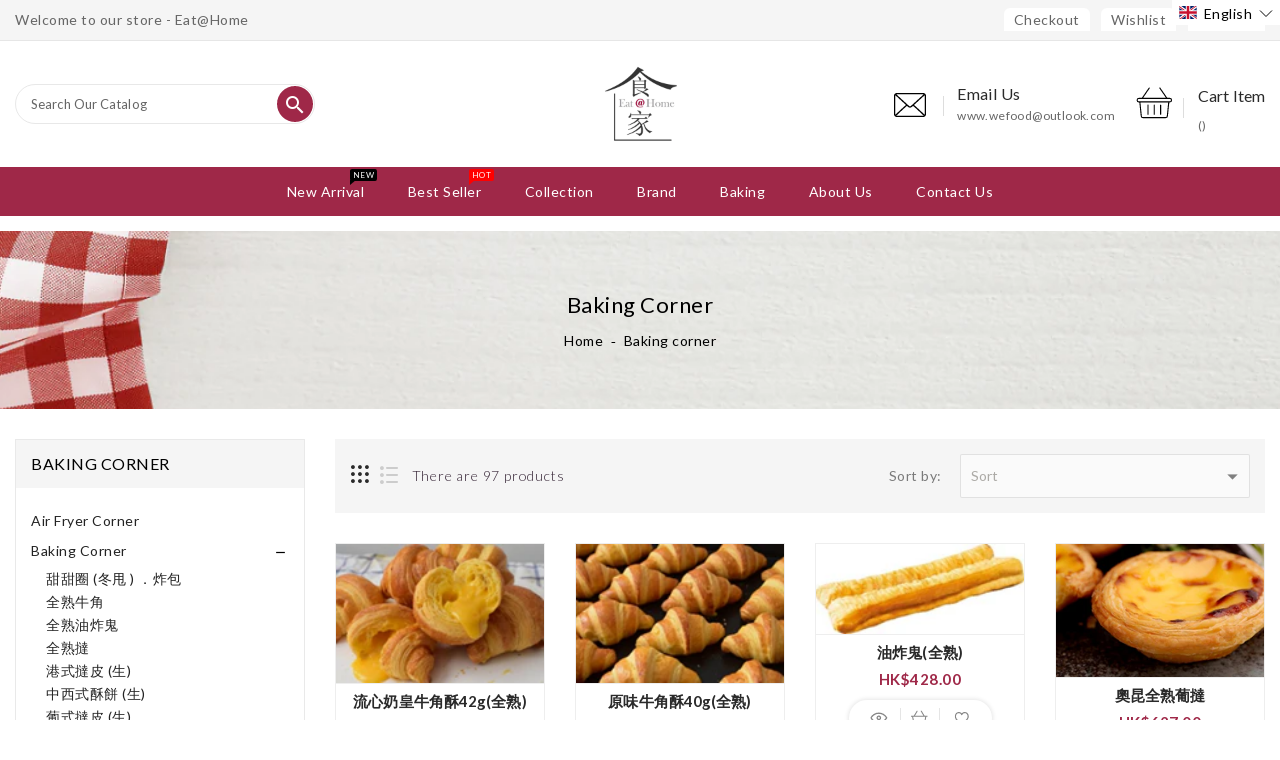

--- FILE ---
content_type: text/html; charset=utf-8
request_url: https://eat-at-home.store/en/collections/baking-corner
body_size: 48764
content:
<!doctype html>
  <!--[if IE 9]> <html class="ie9 no-js" lang="en"> <![endif]-->
  <!--[if (gt IE 9)|!(IE)]><!--> <html class="no-js" lang="en"> <!--<![endif]-->
  <head>
    <meta charset="utf-8">
    <meta http-equiv="X-UA-Compatible" content="IE=edge,chrome=1">
    <meta name="viewport" content="width=device-width,initial-scale=1">
    <meta name="theme-color" content="#7796a8">
    <meta name="format-detection" content="telephone=no">
    <link rel="canonical" href="https://eat-at-home.store/en/collections/baking-corner">
    
    <!--[if (gt IE 9)|!(IE)]><!--><script src="//eat-at-home.store/cdn/shop/t/2/assets/vendor.js?v=128556325567357429191610612150"></script><!--<![endif]-->
    <!--[if lte IE 9]><script src="//eat-at-home.store/cdn/shop/t/2/assets/vendor.js?v=128556325567357429191610612150"></script><![endif]-->

    
      <link rel="shortcut icon" href="//eat-at-home.store/cdn/shop/files/Eat_Home_favion_32x32.jpg?v=1613644562" type="image/png">
    
    
    
    <title>Eat@Home - Baking corner</title>

    

    <!-- /snippets/social-meta-tags.liquid -->
<meta property="og:site_name" content="Eat@Home">
<meta property="og:url" content="https://eat-at-home.store/en/collections/baking-corner">
<meta property="og:title" content="Baking Corner">
<meta property="og:type" content="website">
<meta property="og:description" content="Eat@Home">


<meta name="twitter:site" content="@/">
<meta name="twitter:card" content="summary_large_image">
<meta name="twitter:title" content="Baking Corner">
<meta name="twitter:description" content="Eat@Home">


    <link href="//eat-at-home.store/cdn/shop/t/2/assets/includes.css?v=172026321568702482601610612144" rel="stylesheet" type="text/css" media="all" />
    <link href="//eat-at-home.store/cdn/shop/t/2/assets/theme.scss.css?v=183793158951536660621725291577" rel="stylesheet" type="text/css" media="all" />
    <link href="//eat-at-home.store/cdn/shop/t/2/assets/custom.scss.css?v=93366806995725392771726717872" rel="stylesheet" type="text/css" media="all" />

    <script>window.performance && window.performance.mark && window.performance.mark('shopify.content_for_header.start');</script><meta id="shopify-digital-wallet" name="shopify-digital-wallet" content="/53316681925/digital_wallets/dialog">
<link rel="alternate" type="application/atom+xml" title="Feed" href="/en/collections/baking-corner.atom" />
<link rel="next" href="/en/collections/baking-corner?page=2">
<link rel="alternate" hreflang="x-default" href="https://eat-at-home.store/collections/baking-corner">
<link rel="alternate" hreflang="zh-Hant" href="https://eat-at-home.store/collections/baking-corner">
<link rel="alternate" hreflang="en" href="https://eat-at-home.store/en/collections/baking-corner">
<link rel="alternate" hreflang="zh-Hant-AC" href="https://eat-at-home.store/collections/baking-corner">
<link rel="alternate" hreflang="zh-Hant-AD" href="https://eat-at-home.store/collections/baking-corner">
<link rel="alternate" hreflang="zh-Hant-AE" href="https://eat-at-home.store/collections/baking-corner">
<link rel="alternate" hreflang="zh-Hant-AF" href="https://eat-at-home.store/collections/baking-corner">
<link rel="alternate" hreflang="zh-Hant-AG" href="https://eat-at-home.store/collections/baking-corner">
<link rel="alternate" hreflang="zh-Hant-AI" href="https://eat-at-home.store/collections/baking-corner">
<link rel="alternate" hreflang="zh-Hant-AL" href="https://eat-at-home.store/collections/baking-corner">
<link rel="alternate" hreflang="zh-Hant-AM" href="https://eat-at-home.store/collections/baking-corner">
<link rel="alternate" hreflang="zh-Hant-AO" href="https://eat-at-home.store/collections/baking-corner">
<link rel="alternate" hreflang="zh-Hant-AR" href="https://eat-at-home.store/collections/baking-corner">
<link rel="alternate" hreflang="zh-Hant-AT" href="https://eat-at-home.store/collections/baking-corner">
<link rel="alternate" hreflang="zh-Hant-AU" href="https://eat-at-home.store/collections/baking-corner">
<link rel="alternate" hreflang="zh-Hant-AW" href="https://eat-at-home.store/collections/baking-corner">
<link rel="alternate" hreflang="zh-Hant-AX" href="https://eat-at-home.store/collections/baking-corner">
<link rel="alternate" hreflang="zh-Hant-AZ" href="https://eat-at-home.store/collections/baking-corner">
<link rel="alternate" hreflang="zh-Hant-BA" href="https://eat-at-home.store/collections/baking-corner">
<link rel="alternate" hreflang="zh-Hant-BB" href="https://eat-at-home.store/collections/baking-corner">
<link rel="alternate" hreflang="zh-Hant-BD" href="https://eat-at-home.store/collections/baking-corner">
<link rel="alternate" hreflang="zh-Hant-BE" href="https://eat-at-home.store/collections/baking-corner">
<link rel="alternate" hreflang="zh-Hant-BF" href="https://eat-at-home.store/collections/baking-corner">
<link rel="alternate" hreflang="zh-Hant-BG" href="https://eat-at-home.store/collections/baking-corner">
<link rel="alternate" hreflang="zh-Hant-BH" href="https://eat-at-home.store/collections/baking-corner">
<link rel="alternate" hreflang="zh-Hant-BI" href="https://eat-at-home.store/collections/baking-corner">
<link rel="alternate" hreflang="zh-Hant-BJ" href="https://eat-at-home.store/collections/baking-corner">
<link rel="alternate" hreflang="zh-Hant-BL" href="https://eat-at-home.store/collections/baking-corner">
<link rel="alternate" hreflang="zh-Hant-BM" href="https://eat-at-home.store/collections/baking-corner">
<link rel="alternate" hreflang="zh-Hant-BN" href="https://eat-at-home.store/collections/baking-corner">
<link rel="alternate" hreflang="zh-Hant-BO" href="https://eat-at-home.store/collections/baking-corner">
<link rel="alternate" hreflang="zh-Hant-BQ" href="https://eat-at-home.store/collections/baking-corner">
<link rel="alternate" hreflang="zh-Hant-BR" href="https://eat-at-home.store/collections/baking-corner">
<link rel="alternate" hreflang="zh-Hant-BS" href="https://eat-at-home.store/collections/baking-corner">
<link rel="alternate" hreflang="zh-Hant-BT" href="https://eat-at-home.store/collections/baking-corner">
<link rel="alternate" hreflang="zh-Hant-BW" href="https://eat-at-home.store/collections/baking-corner">
<link rel="alternate" hreflang="zh-Hant-BY" href="https://eat-at-home.store/collections/baking-corner">
<link rel="alternate" hreflang="zh-Hant-BZ" href="https://eat-at-home.store/collections/baking-corner">
<link rel="alternate" hreflang="zh-Hant-CA" href="https://eat-at-home.store/collections/baking-corner">
<link rel="alternate" hreflang="zh-Hant-CC" href="https://eat-at-home.store/collections/baking-corner">
<link rel="alternate" hreflang="zh-Hant-CD" href="https://eat-at-home.store/collections/baking-corner">
<link rel="alternate" hreflang="zh-Hant-CF" href="https://eat-at-home.store/collections/baking-corner">
<link rel="alternate" hreflang="zh-Hant-CG" href="https://eat-at-home.store/collections/baking-corner">
<link rel="alternate" hreflang="zh-Hant-CH" href="https://eat-at-home.store/collections/baking-corner">
<link rel="alternate" hreflang="zh-Hant-CI" href="https://eat-at-home.store/collections/baking-corner">
<link rel="alternate" hreflang="zh-Hant-CK" href="https://eat-at-home.store/collections/baking-corner">
<link rel="alternate" hreflang="zh-Hant-CL" href="https://eat-at-home.store/collections/baking-corner">
<link rel="alternate" hreflang="zh-Hant-CM" href="https://eat-at-home.store/collections/baking-corner">
<link rel="alternate" hreflang="zh-Hant-CN" href="https://eat-at-home.store/collections/baking-corner">
<link rel="alternate" hreflang="zh-Hant-CO" href="https://eat-at-home.store/collections/baking-corner">
<link rel="alternate" hreflang="zh-Hant-CR" href="https://eat-at-home.store/collections/baking-corner">
<link rel="alternate" hreflang="zh-Hant-CV" href="https://eat-at-home.store/collections/baking-corner">
<link rel="alternate" hreflang="zh-Hant-CW" href="https://eat-at-home.store/collections/baking-corner">
<link rel="alternate" hreflang="zh-Hant-CX" href="https://eat-at-home.store/collections/baking-corner">
<link rel="alternate" hreflang="zh-Hant-CY" href="https://eat-at-home.store/collections/baking-corner">
<link rel="alternate" hreflang="zh-Hant-CZ" href="https://eat-at-home.store/collections/baking-corner">
<link rel="alternate" hreflang="zh-Hant-DE" href="https://eat-at-home.store/collections/baking-corner">
<link rel="alternate" hreflang="zh-Hant-DJ" href="https://eat-at-home.store/collections/baking-corner">
<link rel="alternate" hreflang="zh-Hant-DK" href="https://eat-at-home.store/collections/baking-corner">
<link rel="alternate" hreflang="zh-Hant-DM" href="https://eat-at-home.store/collections/baking-corner">
<link rel="alternate" hreflang="zh-Hant-DO" href="https://eat-at-home.store/collections/baking-corner">
<link rel="alternate" hreflang="zh-Hant-DZ" href="https://eat-at-home.store/collections/baking-corner">
<link rel="alternate" hreflang="zh-Hant-EC" href="https://eat-at-home.store/collections/baking-corner">
<link rel="alternate" hreflang="zh-Hant-EE" href="https://eat-at-home.store/collections/baking-corner">
<link rel="alternate" hreflang="zh-Hant-EG" href="https://eat-at-home.store/collections/baking-corner">
<link rel="alternate" hreflang="zh-Hant-EH" href="https://eat-at-home.store/collections/baking-corner">
<link rel="alternate" hreflang="zh-Hant-ER" href="https://eat-at-home.store/collections/baking-corner">
<link rel="alternate" hreflang="zh-Hant-ES" href="https://eat-at-home.store/collections/baking-corner">
<link rel="alternate" hreflang="zh-Hant-ET" href="https://eat-at-home.store/collections/baking-corner">
<link rel="alternate" hreflang="zh-Hant-FI" href="https://eat-at-home.store/collections/baking-corner">
<link rel="alternate" hreflang="zh-Hant-FJ" href="https://eat-at-home.store/collections/baking-corner">
<link rel="alternate" hreflang="zh-Hant-FK" href="https://eat-at-home.store/collections/baking-corner">
<link rel="alternate" hreflang="zh-Hant-FO" href="https://eat-at-home.store/collections/baking-corner">
<link rel="alternate" hreflang="zh-Hant-FR" href="https://eat-at-home.store/collections/baking-corner">
<link rel="alternate" hreflang="zh-Hant-GA" href="https://eat-at-home.store/collections/baking-corner">
<link rel="alternate" hreflang="zh-Hant-GB" href="https://eat-at-home.store/collections/baking-corner">
<link rel="alternate" hreflang="zh-Hant-GD" href="https://eat-at-home.store/collections/baking-corner">
<link rel="alternate" hreflang="zh-Hant-GE" href="https://eat-at-home.store/collections/baking-corner">
<link rel="alternate" hreflang="zh-Hant-GF" href="https://eat-at-home.store/collections/baking-corner">
<link rel="alternate" hreflang="zh-Hant-GG" href="https://eat-at-home.store/collections/baking-corner">
<link rel="alternate" hreflang="zh-Hant-GH" href="https://eat-at-home.store/collections/baking-corner">
<link rel="alternate" hreflang="zh-Hant-GI" href="https://eat-at-home.store/collections/baking-corner">
<link rel="alternate" hreflang="zh-Hant-GL" href="https://eat-at-home.store/collections/baking-corner">
<link rel="alternate" hreflang="zh-Hant-GM" href="https://eat-at-home.store/collections/baking-corner">
<link rel="alternate" hreflang="zh-Hant-GN" href="https://eat-at-home.store/collections/baking-corner">
<link rel="alternate" hreflang="zh-Hant-GP" href="https://eat-at-home.store/collections/baking-corner">
<link rel="alternate" hreflang="zh-Hant-GQ" href="https://eat-at-home.store/collections/baking-corner">
<link rel="alternate" hreflang="zh-Hant-GR" href="https://eat-at-home.store/collections/baking-corner">
<link rel="alternate" hreflang="zh-Hant-GS" href="https://eat-at-home.store/collections/baking-corner">
<link rel="alternate" hreflang="zh-Hant-GT" href="https://eat-at-home.store/collections/baking-corner">
<link rel="alternate" hreflang="zh-Hant-GW" href="https://eat-at-home.store/collections/baking-corner">
<link rel="alternate" hreflang="zh-Hant-GY" href="https://eat-at-home.store/collections/baking-corner">
<link rel="alternate" hreflang="zh-Hant-HK" href="https://eat-at-home.store/collections/baking-corner">
<link rel="alternate" hreflang="zh-Hant-HN" href="https://eat-at-home.store/collections/baking-corner">
<link rel="alternate" hreflang="zh-Hant-HR" href="https://eat-at-home.store/collections/baking-corner">
<link rel="alternate" hreflang="zh-Hant-HT" href="https://eat-at-home.store/collections/baking-corner">
<link rel="alternate" hreflang="zh-Hant-HU" href="https://eat-at-home.store/collections/baking-corner">
<link rel="alternate" hreflang="zh-Hant-ID" href="https://eat-at-home.store/collections/baking-corner">
<link rel="alternate" hreflang="zh-Hant-IE" href="https://eat-at-home.store/collections/baking-corner">
<link rel="alternate" hreflang="zh-Hant-IL" href="https://eat-at-home.store/collections/baking-corner">
<link rel="alternate" hreflang="zh-Hant-IM" href="https://eat-at-home.store/collections/baking-corner">
<link rel="alternate" hreflang="zh-Hant-IN" href="https://eat-at-home.store/collections/baking-corner">
<link rel="alternate" hreflang="zh-Hant-IO" href="https://eat-at-home.store/collections/baking-corner">
<link rel="alternate" hreflang="zh-Hant-IQ" href="https://eat-at-home.store/collections/baking-corner">
<link rel="alternate" hreflang="zh-Hant-IS" href="https://eat-at-home.store/collections/baking-corner">
<link rel="alternate" hreflang="zh-Hant-IT" href="https://eat-at-home.store/collections/baking-corner">
<link rel="alternate" hreflang="zh-Hant-JE" href="https://eat-at-home.store/collections/baking-corner">
<link rel="alternate" hreflang="zh-Hant-JM" href="https://eat-at-home.store/collections/baking-corner">
<link rel="alternate" hreflang="zh-Hant-JO" href="https://eat-at-home.store/collections/baking-corner">
<link rel="alternate" hreflang="zh-Hant-JP" href="https://eat-at-home.store/collections/baking-corner">
<link rel="alternate" hreflang="zh-Hant-KE" href="https://eat-at-home.store/collections/baking-corner">
<link rel="alternate" hreflang="zh-Hant-KG" href="https://eat-at-home.store/collections/baking-corner">
<link rel="alternate" hreflang="zh-Hant-KH" href="https://eat-at-home.store/collections/baking-corner">
<link rel="alternate" hreflang="zh-Hant-KI" href="https://eat-at-home.store/collections/baking-corner">
<link rel="alternate" hreflang="zh-Hant-KM" href="https://eat-at-home.store/collections/baking-corner">
<link rel="alternate" hreflang="zh-Hant-KN" href="https://eat-at-home.store/collections/baking-corner">
<link rel="alternate" hreflang="zh-Hant-KR" href="https://eat-at-home.store/collections/baking-corner">
<link rel="alternate" hreflang="zh-Hant-KW" href="https://eat-at-home.store/collections/baking-corner">
<link rel="alternate" hreflang="zh-Hant-KY" href="https://eat-at-home.store/collections/baking-corner">
<link rel="alternate" hreflang="zh-Hant-KZ" href="https://eat-at-home.store/collections/baking-corner">
<link rel="alternate" hreflang="zh-Hant-LA" href="https://eat-at-home.store/collections/baking-corner">
<link rel="alternate" hreflang="zh-Hant-LB" href="https://eat-at-home.store/collections/baking-corner">
<link rel="alternate" hreflang="zh-Hant-LC" href="https://eat-at-home.store/collections/baking-corner">
<link rel="alternate" hreflang="zh-Hant-LI" href="https://eat-at-home.store/collections/baking-corner">
<link rel="alternate" hreflang="zh-Hant-LK" href="https://eat-at-home.store/collections/baking-corner">
<link rel="alternate" hreflang="zh-Hant-LR" href="https://eat-at-home.store/collections/baking-corner">
<link rel="alternate" hreflang="zh-Hant-LS" href="https://eat-at-home.store/collections/baking-corner">
<link rel="alternate" hreflang="zh-Hant-LT" href="https://eat-at-home.store/collections/baking-corner">
<link rel="alternate" hreflang="zh-Hant-LU" href="https://eat-at-home.store/collections/baking-corner">
<link rel="alternate" hreflang="zh-Hant-LV" href="https://eat-at-home.store/collections/baking-corner">
<link rel="alternate" hreflang="zh-Hant-LY" href="https://eat-at-home.store/collections/baking-corner">
<link rel="alternate" hreflang="zh-Hant-MA" href="https://eat-at-home.store/collections/baking-corner">
<link rel="alternate" hreflang="zh-Hant-MC" href="https://eat-at-home.store/collections/baking-corner">
<link rel="alternate" hreflang="zh-Hant-MD" href="https://eat-at-home.store/collections/baking-corner">
<link rel="alternate" hreflang="zh-Hant-ME" href="https://eat-at-home.store/collections/baking-corner">
<link rel="alternate" hreflang="zh-Hant-MF" href="https://eat-at-home.store/collections/baking-corner">
<link rel="alternate" hreflang="zh-Hant-MG" href="https://eat-at-home.store/collections/baking-corner">
<link rel="alternate" hreflang="zh-Hant-MK" href="https://eat-at-home.store/collections/baking-corner">
<link rel="alternate" hreflang="zh-Hant-ML" href="https://eat-at-home.store/collections/baking-corner">
<link rel="alternate" hreflang="zh-Hant-MM" href="https://eat-at-home.store/collections/baking-corner">
<link rel="alternate" hreflang="zh-Hant-MN" href="https://eat-at-home.store/collections/baking-corner">
<link rel="alternate" hreflang="zh-Hant-MO" href="https://eat-at-home.store/collections/baking-corner">
<link rel="alternate" hreflang="zh-Hant-MQ" href="https://eat-at-home.store/collections/baking-corner">
<link rel="alternate" hreflang="zh-Hant-MR" href="https://eat-at-home.store/collections/baking-corner">
<link rel="alternate" hreflang="zh-Hant-MS" href="https://eat-at-home.store/collections/baking-corner">
<link rel="alternate" hreflang="zh-Hant-MT" href="https://eat-at-home.store/collections/baking-corner">
<link rel="alternate" hreflang="zh-Hant-MU" href="https://eat-at-home.store/collections/baking-corner">
<link rel="alternate" hreflang="zh-Hant-MV" href="https://eat-at-home.store/collections/baking-corner">
<link rel="alternate" hreflang="zh-Hant-MW" href="https://eat-at-home.store/collections/baking-corner">
<link rel="alternate" hreflang="zh-Hant-MX" href="https://eat-at-home.store/collections/baking-corner">
<link rel="alternate" hreflang="zh-Hant-MY" href="https://eat-at-home.store/collections/baking-corner">
<link rel="alternate" hreflang="zh-Hant-MZ" href="https://eat-at-home.store/collections/baking-corner">
<link rel="alternate" hreflang="zh-Hant-NA" href="https://eat-at-home.store/collections/baking-corner">
<link rel="alternate" hreflang="zh-Hant-NC" href="https://eat-at-home.store/collections/baking-corner">
<link rel="alternate" hreflang="zh-Hant-NE" href="https://eat-at-home.store/collections/baking-corner">
<link rel="alternate" hreflang="zh-Hant-NF" href="https://eat-at-home.store/collections/baking-corner">
<link rel="alternate" hreflang="zh-Hant-NG" href="https://eat-at-home.store/collections/baking-corner">
<link rel="alternate" hreflang="zh-Hant-NI" href="https://eat-at-home.store/collections/baking-corner">
<link rel="alternate" hreflang="zh-Hant-NL" href="https://eat-at-home.store/collections/baking-corner">
<link rel="alternate" hreflang="zh-Hant-NO" href="https://eat-at-home.store/collections/baking-corner">
<link rel="alternate" hreflang="zh-Hant-NP" href="https://eat-at-home.store/collections/baking-corner">
<link rel="alternate" hreflang="zh-Hant-NR" href="https://eat-at-home.store/collections/baking-corner">
<link rel="alternate" hreflang="zh-Hant-NU" href="https://eat-at-home.store/collections/baking-corner">
<link rel="alternate" hreflang="zh-Hant-NZ" href="https://eat-at-home.store/collections/baking-corner">
<link rel="alternate" hreflang="zh-Hant-OM" href="https://eat-at-home.store/collections/baking-corner">
<link rel="alternate" hreflang="zh-Hant-PA" href="https://eat-at-home.store/collections/baking-corner">
<link rel="alternate" hreflang="zh-Hant-PE" href="https://eat-at-home.store/collections/baking-corner">
<link rel="alternate" hreflang="zh-Hant-PF" href="https://eat-at-home.store/collections/baking-corner">
<link rel="alternate" hreflang="zh-Hant-PG" href="https://eat-at-home.store/collections/baking-corner">
<link rel="alternate" hreflang="zh-Hant-PH" href="https://eat-at-home.store/collections/baking-corner">
<link rel="alternate" hreflang="zh-Hant-PK" href="https://eat-at-home.store/collections/baking-corner">
<link rel="alternate" hreflang="zh-Hant-PL" href="https://eat-at-home.store/collections/baking-corner">
<link rel="alternate" hreflang="zh-Hant-PM" href="https://eat-at-home.store/collections/baking-corner">
<link rel="alternate" hreflang="zh-Hant-PN" href="https://eat-at-home.store/collections/baking-corner">
<link rel="alternate" hreflang="zh-Hant-PS" href="https://eat-at-home.store/collections/baking-corner">
<link rel="alternate" hreflang="zh-Hant-PT" href="https://eat-at-home.store/collections/baking-corner">
<link rel="alternate" hreflang="zh-Hant-PY" href="https://eat-at-home.store/collections/baking-corner">
<link rel="alternate" hreflang="zh-Hant-QA" href="https://eat-at-home.store/collections/baking-corner">
<link rel="alternate" hreflang="zh-Hant-RE" href="https://eat-at-home.store/collections/baking-corner">
<link rel="alternate" hreflang="zh-Hant-RO" href="https://eat-at-home.store/collections/baking-corner">
<link rel="alternate" hreflang="zh-Hant-RS" href="https://eat-at-home.store/collections/baking-corner">
<link rel="alternate" hreflang="zh-Hant-RU" href="https://eat-at-home.store/collections/baking-corner">
<link rel="alternate" hreflang="zh-Hant-RW" href="https://eat-at-home.store/collections/baking-corner">
<link rel="alternate" hreflang="zh-Hant-SA" href="https://eat-at-home.store/collections/baking-corner">
<link rel="alternate" hreflang="zh-Hant-SB" href="https://eat-at-home.store/collections/baking-corner">
<link rel="alternate" hreflang="zh-Hant-SC" href="https://eat-at-home.store/collections/baking-corner">
<link rel="alternate" hreflang="zh-Hant-SD" href="https://eat-at-home.store/collections/baking-corner">
<link rel="alternate" hreflang="zh-Hant-SE" href="https://eat-at-home.store/collections/baking-corner">
<link rel="alternate" hreflang="zh-Hant-SG" href="https://eat-at-home.store/collections/baking-corner">
<link rel="alternate" hreflang="zh-Hant-SH" href="https://eat-at-home.store/collections/baking-corner">
<link rel="alternate" hreflang="zh-Hant-SI" href="https://eat-at-home.store/collections/baking-corner">
<link rel="alternate" hreflang="zh-Hant-SJ" href="https://eat-at-home.store/collections/baking-corner">
<link rel="alternate" hreflang="zh-Hant-SK" href="https://eat-at-home.store/collections/baking-corner">
<link rel="alternate" hreflang="zh-Hant-SL" href="https://eat-at-home.store/collections/baking-corner">
<link rel="alternate" hreflang="zh-Hant-SM" href="https://eat-at-home.store/collections/baking-corner">
<link rel="alternate" hreflang="zh-Hant-SN" href="https://eat-at-home.store/collections/baking-corner">
<link rel="alternate" hreflang="zh-Hant-SO" href="https://eat-at-home.store/collections/baking-corner">
<link rel="alternate" hreflang="zh-Hant-SR" href="https://eat-at-home.store/collections/baking-corner">
<link rel="alternate" hreflang="zh-Hant-SS" href="https://eat-at-home.store/collections/baking-corner">
<link rel="alternate" hreflang="zh-Hant-ST" href="https://eat-at-home.store/collections/baking-corner">
<link rel="alternate" hreflang="zh-Hant-SV" href="https://eat-at-home.store/collections/baking-corner">
<link rel="alternate" hreflang="zh-Hant-SX" href="https://eat-at-home.store/collections/baking-corner">
<link rel="alternate" hreflang="zh-Hant-SZ" href="https://eat-at-home.store/collections/baking-corner">
<link rel="alternate" hreflang="zh-Hant-TA" href="https://eat-at-home.store/collections/baking-corner">
<link rel="alternate" hreflang="zh-Hant-TC" href="https://eat-at-home.store/collections/baking-corner">
<link rel="alternate" hreflang="zh-Hant-TD" href="https://eat-at-home.store/collections/baking-corner">
<link rel="alternate" hreflang="zh-Hant-TF" href="https://eat-at-home.store/collections/baking-corner">
<link rel="alternate" hreflang="zh-Hant-TG" href="https://eat-at-home.store/collections/baking-corner">
<link rel="alternate" hreflang="zh-Hant-TH" href="https://eat-at-home.store/collections/baking-corner">
<link rel="alternate" hreflang="zh-Hant-TJ" href="https://eat-at-home.store/collections/baking-corner">
<link rel="alternate" hreflang="zh-Hant-TK" href="https://eat-at-home.store/collections/baking-corner">
<link rel="alternate" hreflang="zh-Hant-TL" href="https://eat-at-home.store/collections/baking-corner">
<link rel="alternate" hreflang="zh-Hant-TM" href="https://eat-at-home.store/collections/baking-corner">
<link rel="alternate" hreflang="zh-Hant-TN" href="https://eat-at-home.store/collections/baking-corner">
<link rel="alternate" hreflang="zh-Hant-TO" href="https://eat-at-home.store/collections/baking-corner">
<link rel="alternate" hreflang="zh-Hant-TR" href="https://eat-at-home.store/collections/baking-corner">
<link rel="alternate" hreflang="zh-Hant-TT" href="https://eat-at-home.store/collections/baking-corner">
<link rel="alternate" hreflang="zh-Hant-TV" href="https://eat-at-home.store/collections/baking-corner">
<link rel="alternate" hreflang="zh-Hant-TW" href="https://eat-at-home.store/collections/baking-corner">
<link rel="alternate" hreflang="zh-Hant-TZ" href="https://eat-at-home.store/collections/baking-corner">
<link rel="alternate" hreflang="zh-Hant-UA" href="https://eat-at-home.store/collections/baking-corner">
<link rel="alternate" hreflang="zh-Hant-UG" href="https://eat-at-home.store/collections/baking-corner">
<link rel="alternate" hreflang="zh-Hant-UM" href="https://eat-at-home.store/collections/baking-corner">
<link rel="alternate" hreflang="zh-Hant-US" href="https://eat-at-home.store/collections/baking-corner">
<link rel="alternate" hreflang="zh-Hant-UY" href="https://eat-at-home.store/collections/baking-corner">
<link rel="alternate" hreflang="zh-Hant-UZ" href="https://eat-at-home.store/collections/baking-corner">
<link rel="alternate" hreflang="zh-Hant-VA" href="https://eat-at-home.store/collections/baking-corner">
<link rel="alternate" hreflang="zh-Hant-VC" href="https://eat-at-home.store/collections/baking-corner">
<link rel="alternate" hreflang="zh-Hant-VE" href="https://eat-at-home.store/collections/baking-corner">
<link rel="alternate" hreflang="zh-Hant-VG" href="https://eat-at-home.store/collections/baking-corner">
<link rel="alternate" hreflang="zh-Hant-VN" href="https://eat-at-home.store/collections/baking-corner">
<link rel="alternate" hreflang="zh-Hant-VU" href="https://eat-at-home.store/collections/baking-corner">
<link rel="alternate" hreflang="zh-Hant-WF" href="https://eat-at-home.store/collections/baking-corner">
<link rel="alternate" hreflang="zh-Hant-WS" href="https://eat-at-home.store/collections/baking-corner">
<link rel="alternate" hreflang="zh-Hant-XK" href="https://eat-at-home.store/collections/baking-corner">
<link rel="alternate" hreflang="zh-Hant-YE" href="https://eat-at-home.store/collections/baking-corner">
<link rel="alternate" hreflang="zh-Hant-YT" href="https://eat-at-home.store/collections/baking-corner">
<link rel="alternate" hreflang="zh-Hant-ZA" href="https://eat-at-home.store/collections/baking-corner">
<link rel="alternate" hreflang="zh-Hant-ZM" href="https://eat-at-home.store/collections/baking-corner">
<link rel="alternate" hreflang="zh-Hant-ZW" href="https://eat-at-home.store/collections/baking-corner">
<link rel="alternate" type="application/json+oembed" href="https://eat-at-home.store/en/collections/baking-corner.oembed">
<script async="async" src="/checkouts/internal/preloads.js?locale=en-HK"></script>
<script id="shopify-features" type="application/json">{"accessToken":"b5c98d411ec0977513083aa8b77a1986","betas":["rich-media-storefront-analytics"],"domain":"eat-at-home.store","predictiveSearch":false,"shopId":53316681925,"locale":"en"}</script>
<script>var Shopify = Shopify || {};
Shopify.shop = "we-food-eat-home.myshopify.com";
Shopify.locale = "en";
Shopify.currency = {"active":"HKD","rate":"1.0"};
Shopify.country = "HK";
Shopify.theme = {"name":"Organic","id":118234448069,"schema_name":"Debut","schema_version":"1.0.1","theme_store_id":null,"role":"main"};
Shopify.theme.handle = "null";
Shopify.theme.style = {"id":null,"handle":null};
Shopify.cdnHost = "eat-at-home.store/cdn";
Shopify.routes = Shopify.routes || {};
Shopify.routes.root = "/en/";</script>
<script type="module">!function(o){(o.Shopify=o.Shopify||{}).modules=!0}(window);</script>
<script>!function(o){function n(){var o=[];function n(){o.push(Array.prototype.slice.apply(arguments))}return n.q=o,n}var t=o.Shopify=o.Shopify||{};t.loadFeatures=n(),t.autoloadFeatures=n()}(window);</script>
<script id="shop-js-analytics" type="application/json">{"pageType":"collection"}</script>
<script defer="defer" async type="module" src="//eat-at-home.store/cdn/shopifycloud/shop-js/modules/v2/client.init-shop-cart-sync_BT-GjEfc.en.esm.js"></script>
<script defer="defer" async type="module" src="//eat-at-home.store/cdn/shopifycloud/shop-js/modules/v2/chunk.common_D58fp_Oc.esm.js"></script>
<script defer="defer" async type="module" src="//eat-at-home.store/cdn/shopifycloud/shop-js/modules/v2/chunk.modal_xMitdFEc.esm.js"></script>
<script type="module">
  await import("//eat-at-home.store/cdn/shopifycloud/shop-js/modules/v2/client.init-shop-cart-sync_BT-GjEfc.en.esm.js");
await import("//eat-at-home.store/cdn/shopifycloud/shop-js/modules/v2/chunk.common_D58fp_Oc.esm.js");
await import("//eat-at-home.store/cdn/shopifycloud/shop-js/modules/v2/chunk.modal_xMitdFEc.esm.js");

  window.Shopify.SignInWithShop?.initShopCartSync?.({"fedCMEnabled":true,"windoidEnabled":true});

</script>
<script id="__st">var __st={"a":53316681925,"offset":28800,"reqid":"c5653789-b2aa-44f9-92bf-9166af028cf2-1769127197","pageurl":"eat-at-home.store\/en\/collections\/baking-corner","u":"ea3cc0b8e42c","p":"collection","rtyp":"collection","rid":241092821189};</script>
<script>window.ShopifyPaypalV4VisibilityTracking = true;</script>
<script id="captcha-bootstrap">!function(){'use strict';const t='contact',e='account',n='new_comment',o=[[t,t],['blogs',n],['comments',n],[t,'customer']],c=[[e,'customer_login'],[e,'guest_login'],[e,'recover_customer_password'],[e,'create_customer']],r=t=>t.map((([t,e])=>`form[action*='/${t}']:not([data-nocaptcha='true']) input[name='form_type'][value='${e}']`)).join(','),a=t=>()=>t?[...document.querySelectorAll(t)].map((t=>t.form)):[];function s(){const t=[...o],e=r(t);return a(e)}const i='password',u='form_key',d=['recaptcha-v3-token','g-recaptcha-response','h-captcha-response',i],f=()=>{try{return window.sessionStorage}catch{return}},m='__shopify_v',_=t=>t.elements[u];function p(t,e,n=!1){try{const o=window.sessionStorage,c=JSON.parse(o.getItem(e)),{data:r}=function(t){const{data:e,action:n}=t;return t[m]||n?{data:e,action:n}:{data:t,action:n}}(c);for(const[e,n]of Object.entries(r))t.elements[e]&&(t.elements[e].value=n);n&&o.removeItem(e)}catch(o){console.error('form repopulation failed',{error:o})}}const l='form_type',E='cptcha';function T(t){t.dataset[E]=!0}const w=window,h=w.document,L='Shopify',v='ce_forms',y='captcha';let A=!1;((t,e)=>{const n=(g='f06e6c50-85a8-45c8-87d0-21a2b65856fe',I='https://cdn.shopify.com/shopifycloud/storefront-forms-hcaptcha/ce_storefront_forms_captcha_hcaptcha.v1.5.2.iife.js',D={infoText:'Protected by hCaptcha',privacyText:'Privacy',termsText:'Terms'},(t,e,n)=>{const o=w[L][v],c=o.bindForm;if(c)return c(t,g,e,D).then(n);var r;o.q.push([[t,g,e,D],n]),r=I,A||(h.body.append(Object.assign(h.createElement('script'),{id:'captcha-provider',async:!0,src:r})),A=!0)});var g,I,D;w[L]=w[L]||{},w[L][v]=w[L][v]||{},w[L][v].q=[],w[L][y]=w[L][y]||{},w[L][y].protect=function(t,e){n(t,void 0,e),T(t)},Object.freeze(w[L][y]),function(t,e,n,w,h,L){const[v,y,A,g]=function(t,e,n){const i=e?o:[],u=t?c:[],d=[...i,...u],f=r(d),m=r(i),_=r(d.filter((([t,e])=>n.includes(e))));return[a(f),a(m),a(_),s()]}(w,h,L),I=t=>{const e=t.target;return e instanceof HTMLFormElement?e:e&&e.form},D=t=>v().includes(t);t.addEventListener('submit',(t=>{const e=I(t);if(!e)return;const n=D(e)&&!e.dataset.hcaptchaBound&&!e.dataset.recaptchaBound,o=_(e),c=g().includes(e)&&(!o||!o.value);(n||c)&&t.preventDefault(),c&&!n&&(function(t){try{if(!f())return;!function(t){const e=f();if(!e)return;const n=_(t);if(!n)return;const o=n.value;o&&e.removeItem(o)}(t);const e=Array.from(Array(32),(()=>Math.random().toString(36)[2])).join('');!function(t,e){_(t)||t.append(Object.assign(document.createElement('input'),{type:'hidden',name:u})),t.elements[u].value=e}(t,e),function(t,e){const n=f();if(!n)return;const o=[...t.querySelectorAll(`input[type='${i}']`)].map((({name:t})=>t)),c=[...d,...o],r={};for(const[a,s]of new FormData(t).entries())c.includes(a)||(r[a]=s);n.setItem(e,JSON.stringify({[m]:1,action:t.action,data:r}))}(t,e)}catch(e){console.error('failed to persist form',e)}}(e),e.submit())}));const S=(t,e)=>{t&&!t.dataset[E]&&(n(t,e.some((e=>e===t))),T(t))};for(const o of['focusin','change'])t.addEventListener(o,(t=>{const e=I(t);D(e)&&S(e,y())}));const B=e.get('form_key'),M=e.get(l),P=B&&M;t.addEventListener('DOMContentLoaded',(()=>{const t=y();if(P)for(const e of t)e.elements[l].value===M&&p(e,B);[...new Set([...A(),...v().filter((t=>'true'===t.dataset.shopifyCaptcha))])].forEach((e=>S(e,t)))}))}(h,new URLSearchParams(w.location.search),n,t,e,['guest_login'])})(!0,!0)}();</script>
<script integrity="sha256-4kQ18oKyAcykRKYeNunJcIwy7WH5gtpwJnB7kiuLZ1E=" data-source-attribution="shopify.loadfeatures" defer="defer" src="//eat-at-home.store/cdn/shopifycloud/storefront/assets/storefront/load_feature-a0a9edcb.js" crossorigin="anonymous"></script>
<script data-source-attribution="shopify.dynamic_checkout.dynamic.init">var Shopify=Shopify||{};Shopify.PaymentButton=Shopify.PaymentButton||{isStorefrontPortableWallets:!0,init:function(){window.Shopify.PaymentButton.init=function(){};var t=document.createElement("script");t.src="https://eat-at-home.store/cdn/shopifycloud/portable-wallets/latest/portable-wallets.en.js",t.type="module",document.head.appendChild(t)}};
</script>
<script data-source-attribution="shopify.dynamic_checkout.buyer_consent">
  function portableWalletsHideBuyerConsent(e){var t=document.getElementById("shopify-buyer-consent"),n=document.getElementById("shopify-subscription-policy-button");t&&n&&(t.classList.add("hidden"),t.setAttribute("aria-hidden","true"),n.removeEventListener("click",e))}function portableWalletsShowBuyerConsent(e){var t=document.getElementById("shopify-buyer-consent"),n=document.getElementById("shopify-subscription-policy-button");t&&n&&(t.classList.remove("hidden"),t.removeAttribute("aria-hidden"),n.addEventListener("click",e))}window.Shopify?.PaymentButton&&(window.Shopify.PaymentButton.hideBuyerConsent=portableWalletsHideBuyerConsent,window.Shopify.PaymentButton.showBuyerConsent=portableWalletsShowBuyerConsent);
</script>
<script data-source-attribution="shopify.dynamic_checkout.cart.bootstrap">document.addEventListener("DOMContentLoaded",(function(){function t(){return document.querySelector("shopify-accelerated-checkout-cart, shopify-accelerated-checkout")}if(t())Shopify.PaymentButton.init();else{new MutationObserver((function(e,n){t()&&(Shopify.PaymentButton.init(),n.disconnect())})).observe(document.body,{childList:!0,subtree:!0})}}));
</script>

<script>window.performance && window.performance.mark && window.performance.mark('shopify.content_for_header.end');</script>
    
    <script>
      var theme = {
        strings: {
          addToCart: "Add To Cart",
          soldOut: "SOLD OUT",
          unavailable: "Unavailable",
          regularPrice: "Regular price",
          sale: "Reduced Price",
          showMore: "Show More",
          showLess: "Show Less",
          addressError: "Error looking up that address",
          addressNoResults: "No results for that address",
          addressQueryLimit: "You have exceeded the Google API usage limit. Consider upgrading to a \u003ca href=\"https:\/\/developers.google.com\/maps\/premium\/usage-limits\"\u003ePremium Plan\u003c\/a\u003e.",
          authError: "There was a problem authenticating your Google Maps account.",
          newWindow: "Translation missing: en.general.accessibility.link_messages.new_window",
          external: "Translation missing: en.general.accessibility.link_messages.external",
          newWindowExternal: "Translation missing: en.general.accessibility.link_messages.new_window_and_external"
        },
        moneyFormat: "HK${{amount}}"
      }

      document.documentElement.className = document.documentElement.className.replace('no-js', 'js');
       
        
    </script>
  	
    <!--[if (lte IE 9) ]><script src="//eat-at-home.store/cdn/shop/t/2/assets/match-media.min.js?v=22265819453975888031610612145" type="text/javascript"></script><![endif]-->

    

    <script src="//eat-at-home.store/cdn/shopifycloud/storefront/assets/themes_support/api.jquery-7ab1a3a4.js" type="text/javascript"></script>

    <!--[if (gt IE 9)|!(IE)]><!--><script src="//eat-at-home.store/cdn/shop/t/2/assets/quickview.js?v=123045000518951983001610612163" defer="defer"></script><!--<![endif]-->

    <!--[if (gt IE 9)|!(IE)]><!--><script src="//eat-at-home.store/cdn/shop/t/2/assets/theme.js?v=111404239637685234921610612149" defer="defer"></script><!--<![endif]-->
    <!--[if lte IE 9]><script src="//eat-at-home.store/cdn/shop/t/2/assets/theme.js?v=111404239637685234921610612149"></script><![endif]-->
    <!--[if (gt IE 9)|!(IE)]><!-->
    <script src="//eat-at-home.store/cdn/shop/t/2/assets/shop.js?v=139276111256847585081610612166" defer="defer"></script><!--<![endif]-->
    <!--[if lte IE 9]><script src="//eat-at-home.store/cdn/shop/t/2/assets/shop.js?v=139276111256847585081610612166"></script><![endif]-->
    <script src="//eat-at-home.store/cdn/shop/t/2/assets/cookie.js?v=14935807286905017881610612138" defer="defer"></script><!--<![endif]-->
    <!--[if lte IE 9]><script src="//eat-at-home.store/cdn/shop/t/2/assets/cookie.js?v=14935807286905017881610612138"></script><![endif]-->
    
    <link href="https://cdnjs.cloudflare.com/ajax/libs/font-awesome/4.7.0/css/font-awesome.min.css" rel="stylesheet" type="text/css" media="all" />
    
    <link href="https://fonts.googleapis.com/css?family=Lato:300,400,500,600,700,800" rel="stylesheet" type="text/css" media="all">

    <link href="https://fonts.googleapis.com/css?family=Roboto Slab:300,400,500,600,700,800" rel="stylesheet" type="text/css" media="all">

    <!-- BeginConsistentCartAddon --><script>Shopify.customer_logged_in = false ;Shopify.customer_email = "" ;Shopify.log_uuids = true;</script><!-- EndConsistentCartAddon -->

    <!-- BeginWishyAddon --><script>  Shopify.wishy_btn_settings = {"btn_placer_element":null,"btn_margin_unit":"px","btn_margin_top":5,"btn_margin_left":5,"btn_margin_right":5,"btn_margin_bottom":5,"btn_width":"auto","btn_display":"block","btn_append":"before","btn_background_color":"#ffffff","btn_border_color":"#b9b9b9","btn_border_width":1,"btn_text":"♡ Wishlist","btn_color":"#1b1b1b","heart_icon_margin_right":15,"heart_icon_margin_bottom":15,"heart_icon_margin_top":15,"heart_icon_margin_left":15,"heart_icon_location":"bottom-right"};  Shopify.cc_swim_button_css_json = "";    Shopify.customer_email = "" ;  </script><!-- EndWishyAddon -->
      <script> Shopify.money_format = "HK${{amount}}";</script>
  <link href="https://monorail-edge.shopifysvc.com" rel="dns-prefetch">
<script>(function(){if ("sendBeacon" in navigator && "performance" in window) {try {var session_token_from_headers = performance.getEntriesByType('navigation')[0].serverTiming.find(x => x.name == '_s').description;} catch {var session_token_from_headers = undefined;}var session_cookie_matches = document.cookie.match(/_shopify_s=([^;]*)/);var session_token_from_cookie = session_cookie_matches && session_cookie_matches.length === 2 ? session_cookie_matches[1] : "";var session_token = session_token_from_headers || session_token_from_cookie || "";function handle_abandonment_event(e) {var entries = performance.getEntries().filter(function(entry) {return /monorail-edge.shopifysvc.com/.test(entry.name);});if (!window.abandonment_tracked && entries.length === 0) {window.abandonment_tracked = true;var currentMs = Date.now();var navigation_start = performance.timing.navigationStart;var payload = {shop_id: 53316681925,url: window.location.href,navigation_start,duration: currentMs - navigation_start,session_token,page_type: "collection"};window.navigator.sendBeacon("https://monorail-edge.shopifysvc.com/v1/produce", JSON.stringify({schema_id: "online_store_buyer_site_abandonment/1.1",payload: payload,metadata: {event_created_at_ms: currentMs,event_sent_at_ms: currentMs}}));}}window.addEventListener('pagehide', handle_abandonment_event);}}());</script>
<script id="web-pixels-manager-setup">(function e(e,d,r,n,o){if(void 0===o&&(o={}),!Boolean(null===(a=null===(i=window.Shopify)||void 0===i?void 0:i.analytics)||void 0===a?void 0:a.replayQueue)){var i,a;window.Shopify=window.Shopify||{};var t=window.Shopify;t.analytics=t.analytics||{};var s=t.analytics;s.replayQueue=[],s.publish=function(e,d,r){return s.replayQueue.push([e,d,r]),!0};try{self.performance.mark("wpm:start")}catch(e){}var l=function(){var e={modern:/Edge?\/(1{2}[4-9]|1[2-9]\d|[2-9]\d{2}|\d{4,})\.\d+(\.\d+|)|Firefox\/(1{2}[4-9]|1[2-9]\d|[2-9]\d{2}|\d{4,})\.\d+(\.\d+|)|Chrom(ium|e)\/(9{2}|\d{3,})\.\d+(\.\d+|)|(Maci|X1{2}).+ Version\/(15\.\d+|(1[6-9]|[2-9]\d|\d{3,})\.\d+)([,.]\d+|)( \(\w+\)|)( Mobile\/\w+|) Safari\/|Chrome.+OPR\/(9{2}|\d{3,})\.\d+\.\d+|(CPU[ +]OS|iPhone[ +]OS|CPU[ +]iPhone|CPU IPhone OS|CPU iPad OS)[ +]+(15[._]\d+|(1[6-9]|[2-9]\d|\d{3,})[._]\d+)([._]\d+|)|Android:?[ /-](13[3-9]|1[4-9]\d|[2-9]\d{2}|\d{4,})(\.\d+|)(\.\d+|)|Android.+Firefox\/(13[5-9]|1[4-9]\d|[2-9]\d{2}|\d{4,})\.\d+(\.\d+|)|Android.+Chrom(ium|e)\/(13[3-9]|1[4-9]\d|[2-9]\d{2}|\d{4,})\.\d+(\.\d+|)|SamsungBrowser\/([2-9]\d|\d{3,})\.\d+/,legacy:/Edge?\/(1[6-9]|[2-9]\d|\d{3,})\.\d+(\.\d+|)|Firefox\/(5[4-9]|[6-9]\d|\d{3,})\.\d+(\.\d+|)|Chrom(ium|e)\/(5[1-9]|[6-9]\d|\d{3,})\.\d+(\.\d+|)([\d.]+$|.*Safari\/(?![\d.]+ Edge\/[\d.]+$))|(Maci|X1{2}).+ Version\/(10\.\d+|(1[1-9]|[2-9]\d|\d{3,})\.\d+)([,.]\d+|)( \(\w+\)|)( Mobile\/\w+|) Safari\/|Chrome.+OPR\/(3[89]|[4-9]\d|\d{3,})\.\d+\.\d+|(CPU[ +]OS|iPhone[ +]OS|CPU[ +]iPhone|CPU IPhone OS|CPU iPad OS)[ +]+(10[._]\d+|(1[1-9]|[2-9]\d|\d{3,})[._]\d+)([._]\d+|)|Android:?[ /-](13[3-9]|1[4-9]\d|[2-9]\d{2}|\d{4,})(\.\d+|)(\.\d+|)|Mobile Safari.+OPR\/([89]\d|\d{3,})\.\d+\.\d+|Android.+Firefox\/(13[5-9]|1[4-9]\d|[2-9]\d{2}|\d{4,})\.\d+(\.\d+|)|Android.+Chrom(ium|e)\/(13[3-9]|1[4-9]\d|[2-9]\d{2}|\d{4,})\.\d+(\.\d+|)|Android.+(UC? ?Browser|UCWEB|U3)[ /]?(15\.([5-9]|\d{2,})|(1[6-9]|[2-9]\d|\d{3,})\.\d+)\.\d+|SamsungBrowser\/(5\.\d+|([6-9]|\d{2,})\.\d+)|Android.+MQ{2}Browser\/(14(\.(9|\d{2,})|)|(1[5-9]|[2-9]\d|\d{3,})(\.\d+|))(\.\d+|)|K[Aa][Ii]OS\/(3\.\d+|([4-9]|\d{2,})\.\d+)(\.\d+|)/},d=e.modern,r=e.legacy,n=navigator.userAgent;return n.match(d)?"modern":n.match(r)?"legacy":"unknown"}(),u="modern"===l?"modern":"legacy",c=(null!=n?n:{modern:"",legacy:""})[u],f=function(e){return[e.baseUrl,"/wpm","/b",e.hashVersion,"modern"===e.buildTarget?"m":"l",".js"].join("")}({baseUrl:d,hashVersion:r,buildTarget:u}),m=function(e){var d=e.version,r=e.bundleTarget,n=e.surface,o=e.pageUrl,i=e.monorailEndpoint;return{emit:function(e){var a=e.status,t=e.errorMsg,s=(new Date).getTime(),l=JSON.stringify({metadata:{event_sent_at_ms:s},events:[{schema_id:"web_pixels_manager_load/3.1",payload:{version:d,bundle_target:r,page_url:o,status:a,surface:n,error_msg:t},metadata:{event_created_at_ms:s}}]});if(!i)return console&&console.warn&&console.warn("[Web Pixels Manager] No Monorail endpoint provided, skipping logging."),!1;try{return self.navigator.sendBeacon.bind(self.navigator)(i,l)}catch(e){}var u=new XMLHttpRequest;try{return u.open("POST",i,!0),u.setRequestHeader("Content-Type","text/plain"),u.send(l),!0}catch(e){return console&&console.warn&&console.warn("[Web Pixels Manager] Got an unhandled error while logging to Monorail."),!1}}}}({version:r,bundleTarget:l,surface:e.surface,pageUrl:self.location.href,monorailEndpoint:e.monorailEndpoint});try{o.browserTarget=l,function(e){var d=e.src,r=e.async,n=void 0===r||r,o=e.onload,i=e.onerror,a=e.sri,t=e.scriptDataAttributes,s=void 0===t?{}:t,l=document.createElement("script"),u=document.querySelector("head"),c=document.querySelector("body");if(l.async=n,l.src=d,a&&(l.integrity=a,l.crossOrigin="anonymous"),s)for(var f in s)if(Object.prototype.hasOwnProperty.call(s,f))try{l.dataset[f]=s[f]}catch(e){}if(o&&l.addEventListener("load",o),i&&l.addEventListener("error",i),u)u.appendChild(l);else{if(!c)throw new Error("Did not find a head or body element to append the script");c.appendChild(l)}}({src:f,async:!0,onload:function(){if(!function(){var e,d;return Boolean(null===(d=null===(e=window.Shopify)||void 0===e?void 0:e.analytics)||void 0===d?void 0:d.initialized)}()){var d=window.webPixelsManager.init(e)||void 0;if(d){var r=window.Shopify.analytics;r.replayQueue.forEach((function(e){var r=e[0],n=e[1],o=e[2];d.publishCustomEvent(r,n,o)})),r.replayQueue=[],r.publish=d.publishCustomEvent,r.visitor=d.visitor,r.initialized=!0}}},onerror:function(){return m.emit({status:"failed",errorMsg:"".concat(f," has failed to load")})},sri:function(e){var d=/^sha384-[A-Za-z0-9+/=]+$/;return"string"==typeof e&&d.test(e)}(c)?c:"",scriptDataAttributes:o}),m.emit({status:"loading"})}catch(e){m.emit({status:"failed",errorMsg:(null==e?void 0:e.message)||"Unknown error"})}}})({shopId: 53316681925,storefrontBaseUrl: "https://eat-at-home.store",extensionsBaseUrl: "https://extensions.shopifycdn.com/cdn/shopifycloud/web-pixels-manager",monorailEndpoint: "https://monorail-edge.shopifysvc.com/unstable/produce_batch",surface: "storefront-renderer",enabledBetaFlags: ["2dca8a86"],webPixelsConfigList: [{"id":"shopify-app-pixel","configuration":"{}","eventPayloadVersion":"v1","runtimeContext":"STRICT","scriptVersion":"0450","apiClientId":"shopify-pixel","type":"APP","privacyPurposes":["ANALYTICS","MARKETING"]},{"id":"shopify-custom-pixel","eventPayloadVersion":"v1","runtimeContext":"LAX","scriptVersion":"0450","apiClientId":"shopify-pixel","type":"CUSTOM","privacyPurposes":["ANALYTICS","MARKETING"]}],isMerchantRequest: false,initData: {"shop":{"name":"Eat@Home","paymentSettings":{"currencyCode":"HKD"},"myshopifyDomain":"we-food-eat-home.myshopify.com","countryCode":"HK","storefrontUrl":"https:\/\/eat-at-home.store\/en"},"customer":null,"cart":null,"checkout":null,"productVariants":[],"purchasingCompany":null},},"https://eat-at-home.store/cdn","fcfee988w5aeb613cpc8e4bc33m6693e112",{"modern":"","legacy":""},{"shopId":"53316681925","storefrontBaseUrl":"https:\/\/eat-at-home.store","extensionBaseUrl":"https:\/\/extensions.shopifycdn.com\/cdn\/shopifycloud\/web-pixels-manager","surface":"storefront-renderer","enabledBetaFlags":"[\"2dca8a86\"]","isMerchantRequest":"false","hashVersion":"fcfee988w5aeb613cpc8e4bc33m6693e112","publish":"custom","events":"[[\"page_viewed\",{}],[\"collection_viewed\",{\"collection\":{\"id\":\"241092821189\",\"title\":\"Baking Corner\",\"productVariants\":[{\"price\":{\"amount\":284.0,\"currencyCode\":\"HKD\"},\"product\":{\"title\":\"流心奶皇牛角酥42g(全熟)\",\"vendor\":\"40個\/盒 x 2盒\/扎 (80pcs)\",\"id\":\"6667232575685\",\"untranslatedTitle\":\"流心奶皇牛角酥42g(全熟)\",\"url\":\"\/en\/products\/%E6%B5%81%E5%BF%83%E5%A5%B6%E7%9A%87%E7%89%9B%E8%A7%92%E9%85%A542g%E5%85%A8%E7%86%9F\",\"type\":\"全熟牛角\"},\"id\":\"39753819324613\",\"image\":{\"src\":\"\/\/eat-at-home.store\/cdn\/shop\/products\/image065.png?v=1622089688\"},\"sku\":\"8721C\",\"title\":\"Default Title\",\"untranslatedTitle\":\"Default Title\"},{\"price\":{\"amount\":258.0,\"currencyCode\":\"HKD\"},\"product\":{\"title\":\"原味牛角酥40g(全熟)\",\"vendor\":\"30個\/層 x 2層\/箱 (60pcs)\",\"id\":\"6667239096517\",\"untranslatedTitle\":\"原味牛角酥40g(全熟)\",\"url\":\"\/en\/products\/%E5%8E%9F%E5%91%B3%E7%89%9B%E8%A7%92%E9%85%A550g%E5%85%A8%E7%86%9F\",\"type\":\"全熟牛角\"},\"id\":\"39754058137797\",\"image\":{\"src\":\"\/\/eat-at-home.store\/cdn\/shop\/products\/image067.png?v=1620979402\"},\"sku\":\"8738A\",\"title\":\"Default Title\",\"untranslatedTitle\":\"Default Title\"},{\"price\":{\"amount\":428.0,\"currencyCode\":\"HKD\"},\"product\":{\"title\":\"油炸鬼(全熟)\",\"vendor\":\"6條\/袋 x 16袋\/箱 (96pcs)\",\"id\":\"6667242373317\",\"untranslatedTitle\":\"油炸鬼(全熟)\",\"url\":\"\/en\/products\/%E6%B2%B9%E7%82%B8%E9%AC%BC%E5%85%A8%E7%86%9F\",\"type\":\"全熟油炸鬼\"},\"id\":\"39754083270853\",\"image\":{\"src\":\"\/\/eat-at-home.store\/cdn\/shop\/products\/image069.png?v=1620979557\"},\"sku\":\"9310F\",\"title\":\"Default Title\",\"untranslatedTitle\":\"Default Title\"},{\"price\":{\"amount\":627.0,\"currencyCode\":\"HKD\"},\"product\":{\"title\":\"奧昆全熟葡撻\",\"vendor\":\"10個\/層 x 18層\/箱 (180pcs)\",\"id\":\"6667258101957\",\"untranslatedTitle\":\"奧昆全熟葡撻\",\"url\":\"\/en\/products\/%E5%A5%A7%E6%98%86%E5%85%A8%E7%86%9F%E8%91%A1%E6%92%BB\",\"type\":\"全熟撻\"},\"id\":\"39754120954053\",\"image\":{\"src\":\"\/\/eat-at-home.store\/cdn\/shop\/products\/image070.png?v=1620980151\"},\"sku\":\"E4100045\",\"title\":\"Default Title\",\"untranslatedTitle\":\"Default Title\"},{\"price\":{\"amount\":615.0,\"currencyCode\":\"HKD\"},\"product\":{\"title\":\"大佬強流心芝士撻\",\"vendor\":\"20個\/層 x 7層\/箱 (140pcs)\",\"id\":\"6667259838661\",\"untranslatedTitle\":\"大佬強流心芝士撻\",\"url\":\"\/en\/products\/%E5%A4%A7%E4%BD%AC%E5%BC%B7%E6%B5%81%E5%BF%83%E8%8A%9D%E5%A3%AB%E6%92%BB\",\"type\":\"全熟撻\"},\"id\":\"39754126721221\",\"image\":{\"src\":\"\/\/eat-at-home.store\/cdn\/shop\/products\/image072.png?v=1620980256\"},\"sku\":\"E01021\",\"title\":\"Default Title\",\"untranslatedTitle\":\"Default Title\"},{\"price\":{\"amount\":289.0,\"currencyCode\":\"HKD\"},\"product\":{\"title\":\"奧昆港式2103撻皮連殼 (7cm)\",\"vendor\":\"34個\/袋*10袋\/箱 (340pcs)\",\"id\":\"6667269898437\",\"untranslatedTitle\":\"奧昆港式2103撻皮連殼 (7cm)\",\"url\":\"\/en\/products\/%E5%A5%A7%E6%98%86%E6%B8%AF%E5%BC%8F2103%E6%92%BB%E7%9A%AE%E9%80%A3%E6%AE%BC-7cm\",\"type\":\"港式撻皮 (生)\"},\"id\":\"39754154836165\",\"image\":{\"src\":\"\/\/eat-at-home.store\/cdn\/shop\/products\/image091.png?v=1620980752\"},\"sku\":\"E01006A\",\"title\":\"Default Title\",\"untranslatedTitle\":\"Default Title\"},{\"price\":{\"amount\":295.0,\"currencyCode\":\"HKD\"},\"product\":{\"title\":\"大佬強港式2107撻皮連殼 (7cm)\",\"vendor\":\"36個\/袋*10袋\/箱 (360pcs\",\"id\":\"6667299684549\",\"untranslatedTitle\":\"大佬強港式2107撻皮連殼 (7cm)\",\"url\":\"\/en\/products\/%E5%A4%A7%E4%BD%AC%E5%BC%B7%E6%B8%AF%E5%BC%8F2107%E6%92%BB%E7%9A%AE%E9%80%A3%E6%AE%BC-7cm\",\"type\":\"港式撻皮 (生)\"},\"id\":\"39754241999045\",\"image\":{\"src\":\"\/\/eat-at-home.store\/cdn\/shop\/products\/2107_01.jpg?v=1622441912\"},\"sku\":\"E01058A\",\"title\":\"Default Title\",\"untranslatedTitle\":\"Default Title\"},{\"price\":{\"amount\":285.0,\"currencyCode\":\"HKD\"},\"product\":{\"title\":\"港式撻皮連殼 (8cm)\",\"vendor\":\"30個\/袋 x 10袋\/箱 (300pcs)\",\"id\":\"6667314593989\",\"untranslatedTitle\":\"港式撻皮連殼 (8cm)\",\"url\":\"\/en\/products\/%E6%B8%AF%E5%BC%8F%E6%92%BB%E7%9A%AE%E9%80%A3%E6%AE%BC-8cm\",\"type\":\"港式撻皮 (生)\"},\"id\":\"39754307928261\",\"image\":{\"src\":\"\/\/eat-at-home.store\/cdn\/shop\/products\/image_c618ed07-d4e3-4f1d-9156-7c99ed4cb707.jpg?v=1668756869\"},\"sku\":\"8700K2\",\"title\":\"Default Title\",\"untranslatedTitle\":\"Default Title\"},{\"price\":{\"amount\":285.0,\"currencyCode\":\"HKD\"},\"product\":{\"title\":\"靚撻王港式撻皮連殼 (8cm)\",\"vendor\":\"30個\/袋 x 10袋\/箱 (300pcs)\",\"id\":\"6667321180357\",\"untranslatedTitle\":\"靚撻王港式撻皮連殼 (8cm)\",\"url\":\"\/en\/products\/%E9%9D%9A%E6%92%BB%E7%8E%8B%E6%B8%AF%E5%BC%8F%E6%92%BB%E7%9A%AE%E9%80%A3%E6%AE%BC-8cm\",\"type\":\"港式撻皮 (生)\"},\"id\":\"39754333257925\",\"image\":{\"src\":\"\/\/eat-at-home.store\/cdn\/shop\/products\/8800_01.jpg?v=1622089584\"},\"sku\":\"8800\",\"title\":\"Default Title\",\"untranslatedTitle\":\"Default Title\"}]}}]]"});</script><script>
  window.ShopifyAnalytics = window.ShopifyAnalytics || {};
  window.ShopifyAnalytics.meta = window.ShopifyAnalytics.meta || {};
  window.ShopifyAnalytics.meta.currency = 'HKD';
  var meta = {"products":[{"id":6667232575685,"gid":"gid:\/\/shopify\/Product\/6667232575685","vendor":"40個\/盒 x 2盒\/扎 (80pcs)","type":"全熟牛角","handle":"流心奶皇牛角酥42g全熟","variants":[{"id":39753819324613,"price":28400,"name":"流心奶皇牛角酥42g(全熟)","public_title":null,"sku":"8721C"}],"remote":false},{"id":6667239096517,"gid":"gid:\/\/shopify\/Product\/6667239096517","vendor":"30個\/層 x 2層\/箱 (60pcs)","type":"全熟牛角","handle":"原味牛角酥50g全熟","variants":[{"id":39754058137797,"price":25800,"name":"原味牛角酥40g(全熟)","public_title":null,"sku":"8738A"}],"remote":false},{"id":6667242373317,"gid":"gid:\/\/shopify\/Product\/6667242373317","vendor":"6條\/袋 x 16袋\/箱 (96pcs)","type":"全熟油炸鬼","handle":"油炸鬼全熟","variants":[{"id":39754083270853,"price":42800,"name":"油炸鬼(全熟)","public_title":null,"sku":"9310F"}],"remote":false},{"id":6667258101957,"gid":"gid:\/\/shopify\/Product\/6667258101957","vendor":"10個\/層 x 18層\/箱 (180pcs)","type":"全熟撻","handle":"奧昆全熟葡撻","variants":[{"id":39754120954053,"price":62700,"name":"奧昆全熟葡撻","public_title":null,"sku":"E4100045"}],"remote":false},{"id":6667259838661,"gid":"gid:\/\/shopify\/Product\/6667259838661","vendor":"20個\/層 x 7層\/箱 (140pcs)","type":"全熟撻","handle":"大佬強流心芝士撻","variants":[{"id":39754126721221,"price":61500,"name":"大佬強流心芝士撻","public_title":null,"sku":"E01021"}],"remote":false},{"id":6667269898437,"gid":"gid:\/\/shopify\/Product\/6667269898437","vendor":"34個\/袋*10袋\/箱 (340pcs)","type":"港式撻皮 (生)","handle":"奧昆港式2103撻皮連殼-7cm","variants":[{"id":39754154836165,"price":28900,"name":"奧昆港式2103撻皮連殼 (7cm)","public_title":null,"sku":"E01006A"}],"remote":false},{"id":6667299684549,"gid":"gid:\/\/shopify\/Product\/6667299684549","vendor":"36個\/袋*10袋\/箱 (360pcs","type":"港式撻皮 (生)","handle":"大佬強港式2107撻皮連殼-7cm","variants":[{"id":39754241999045,"price":29500,"name":"大佬強港式2107撻皮連殼 (7cm)","public_title":null,"sku":"E01058A"}],"remote":false},{"id":6667314593989,"gid":"gid:\/\/shopify\/Product\/6667314593989","vendor":"30個\/袋 x 10袋\/箱 (300pcs)","type":"港式撻皮 (生)","handle":"港式撻皮連殼-8cm","variants":[{"id":39754307928261,"price":28500,"name":"港式撻皮連殼 (8cm)","public_title":null,"sku":"8700K2"}],"remote":false},{"id":6667321180357,"gid":"gid:\/\/shopify\/Product\/6667321180357","vendor":"30個\/袋 x 10袋\/箱 (300pcs)","type":"港式撻皮 (生)","handle":"靚撻王港式撻皮連殼-8cm","variants":[{"id":39754333257925,"price":28500,"name":"靚撻王港式撻皮連殼 (8cm)","public_title":null,"sku":"8800"}],"remote":false}],"page":{"pageType":"collection","resourceType":"collection","resourceId":241092821189,"requestId":"c5653789-b2aa-44f9-92bf-9166af028cf2-1769127197"}};
  for (var attr in meta) {
    window.ShopifyAnalytics.meta[attr] = meta[attr];
  }
</script>
<script class="analytics">
  (function () {
    var customDocumentWrite = function(content) {
      var jquery = null;

      if (window.jQuery) {
        jquery = window.jQuery;
      } else if (window.Checkout && window.Checkout.$) {
        jquery = window.Checkout.$;
      }

      if (jquery) {
        jquery('body').append(content);
      }
    };

    var hasLoggedConversion = function(token) {
      if (token) {
        return document.cookie.indexOf('loggedConversion=' + token) !== -1;
      }
      return false;
    }

    var setCookieIfConversion = function(token) {
      if (token) {
        var twoMonthsFromNow = new Date(Date.now());
        twoMonthsFromNow.setMonth(twoMonthsFromNow.getMonth() + 2);

        document.cookie = 'loggedConversion=' + token + '; expires=' + twoMonthsFromNow;
      }
    }

    var trekkie = window.ShopifyAnalytics.lib = window.trekkie = window.trekkie || [];
    if (trekkie.integrations) {
      return;
    }
    trekkie.methods = [
      'identify',
      'page',
      'ready',
      'track',
      'trackForm',
      'trackLink'
    ];
    trekkie.factory = function(method) {
      return function() {
        var args = Array.prototype.slice.call(arguments);
        args.unshift(method);
        trekkie.push(args);
        return trekkie;
      };
    };
    for (var i = 0; i < trekkie.methods.length; i++) {
      var key = trekkie.methods[i];
      trekkie[key] = trekkie.factory(key);
    }
    trekkie.load = function(config) {
      trekkie.config = config || {};
      trekkie.config.initialDocumentCookie = document.cookie;
      var first = document.getElementsByTagName('script')[0];
      var script = document.createElement('script');
      script.type = 'text/javascript';
      script.onerror = function(e) {
        var scriptFallback = document.createElement('script');
        scriptFallback.type = 'text/javascript';
        scriptFallback.onerror = function(error) {
                var Monorail = {
      produce: function produce(monorailDomain, schemaId, payload) {
        var currentMs = new Date().getTime();
        var event = {
          schema_id: schemaId,
          payload: payload,
          metadata: {
            event_created_at_ms: currentMs,
            event_sent_at_ms: currentMs
          }
        };
        return Monorail.sendRequest("https://" + monorailDomain + "/v1/produce", JSON.stringify(event));
      },
      sendRequest: function sendRequest(endpointUrl, payload) {
        // Try the sendBeacon API
        if (window && window.navigator && typeof window.navigator.sendBeacon === 'function' && typeof window.Blob === 'function' && !Monorail.isIos12()) {
          var blobData = new window.Blob([payload], {
            type: 'text/plain'
          });

          if (window.navigator.sendBeacon(endpointUrl, blobData)) {
            return true;
          } // sendBeacon was not successful

        } // XHR beacon

        var xhr = new XMLHttpRequest();

        try {
          xhr.open('POST', endpointUrl);
          xhr.setRequestHeader('Content-Type', 'text/plain');
          xhr.send(payload);
        } catch (e) {
          console.log(e);
        }

        return false;
      },
      isIos12: function isIos12() {
        return window.navigator.userAgent.lastIndexOf('iPhone; CPU iPhone OS 12_') !== -1 || window.navigator.userAgent.lastIndexOf('iPad; CPU OS 12_') !== -1;
      }
    };
    Monorail.produce('monorail-edge.shopifysvc.com',
      'trekkie_storefront_load_errors/1.1',
      {shop_id: 53316681925,
      theme_id: 118234448069,
      app_name: "storefront",
      context_url: window.location.href,
      source_url: "//eat-at-home.store/cdn/s/trekkie.storefront.8d95595f799fbf7e1d32231b9a28fd43b70c67d3.min.js"});

        };
        scriptFallback.async = true;
        scriptFallback.src = '//eat-at-home.store/cdn/s/trekkie.storefront.8d95595f799fbf7e1d32231b9a28fd43b70c67d3.min.js';
        first.parentNode.insertBefore(scriptFallback, first);
      };
      script.async = true;
      script.src = '//eat-at-home.store/cdn/s/trekkie.storefront.8d95595f799fbf7e1d32231b9a28fd43b70c67d3.min.js';
      first.parentNode.insertBefore(script, first);
    };
    trekkie.load(
      {"Trekkie":{"appName":"storefront","development":false,"defaultAttributes":{"shopId":53316681925,"isMerchantRequest":null,"themeId":118234448069,"themeCityHash":"13168416541351641827","contentLanguage":"en","currency":"HKD","eventMetadataId":"6f0a480a-0198-403e-9679-8b4eacb0d7de"},"isServerSideCookieWritingEnabled":true,"monorailRegion":"shop_domain","enabledBetaFlags":["65f19447"]},"Session Attribution":{},"S2S":{"facebookCapiEnabled":false,"source":"trekkie-storefront-renderer","apiClientId":580111}}
    );

    var loaded = false;
    trekkie.ready(function() {
      if (loaded) return;
      loaded = true;

      window.ShopifyAnalytics.lib = window.trekkie;

      var originalDocumentWrite = document.write;
      document.write = customDocumentWrite;
      try { window.ShopifyAnalytics.merchantGoogleAnalytics.call(this); } catch(error) {};
      document.write = originalDocumentWrite;

      window.ShopifyAnalytics.lib.page(null,{"pageType":"collection","resourceType":"collection","resourceId":241092821189,"requestId":"c5653789-b2aa-44f9-92bf-9166af028cf2-1769127197","shopifyEmitted":true});

      var match = window.location.pathname.match(/checkouts\/(.+)\/(thank_you|post_purchase)/)
      var token = match? match[1]: undefined;
      if (!hasLoggedConversion(token)) {
        setCookieIfConversion(token);
        window.ShopifyAnalytics.lib.track("Viewed Product Category",{"currency":"HKD","category":"Collection: baking-corner","collectionName":"baking-corner","collectionId":241092821189,"nonInteraction":true},undefined,undefined,{"shopifyEmitted":true});
      }
    });


        var eventsListenerScript = document.createElement('script');
        eventsListenerScript.async = true;
        eventsListenerScript.src = "//eat-at-home.store/cdn/shopifycloud/storefront/assets/shop_events_listener-3da45d37.js";
        document.getElementsByTagName('head')[0].appendChild(eventsListenerScript);

})();</script>
<script
  defer
  src="https://eat-at-home.store/cdn/shopifycloud/perf-kit/shopify-perf-kit-3.0.4.min.js"
  data-application="storefront-renderer"
  data-shop-id="53316681925"
  data-render-region="gcp-us-central1"
  data-page-type="collection"
  data-theme-instance-id="118234448069"
  data-theme-name="Debut"
  data-theme-version="1.0.1"
  data-monorail-region="shop_domain"
  data-resource-timing-sampling-rate="10"
  data-shs="true"
  data-shs-beacon="true"
  data-shs-export-with-fetch="true"
  data-shs-logs-sample-rate="1"
  data-shs-beacon-endpoint="https://eat-at-home.store/api/collect"
></script>
</head>
  <body class="template-collection "
          
            style="background-image: url('//eat-at-home.store/cdn/shop/files/fresh-vegetables-arranged-on-chopping-board-flatlay.jpg?v=1613643611');background-attachment:fixed;background-size:cover;"
            >
    <main>
      <div class="whole-content">

        <a class="in-page-link visually-hidden skip-link" href="#MainContent">Skip To Content</a>

        <div id="SearchDrawer" class="search-bar drawer drawer--top">
          <div class="search-bar__table">
            <div class="search-bar__table-cell search-bar__form-wrapper">
              <form class="search search-bar__form" action="/search" method="get" role="search">
                <button class="search-bar__submit search__submit btn--link" type="submit">
                  Liquid error (layout/theme line 115): Could not find asset snippets/icon-search.liquid
                  <span class="icon__fallback-text">Submit</span>
                </button>
                <input class="search__input search-bar__input" type="search" name="q" value="" placeholder="Search our catalog" aria-label="Search our catalog">
              </form>
            </div>
            <div class="search-bar__table-cell text-right">
              <button type="button" class="btn--link search-bar__close js-drawer-close">
                <svg aria-hidden="true" focusable="false" role="presentation" class="icon icon-close" viewBox="0 0 37 40"><path d="M21.3 23l11-11c.8-.8.8-2 0-2.8-.8-.8-2-.8-2.8 0l-11 11-11-11c-.8-.8-2-.8-2.8 0-.8.8-.8 2 0 2.8l11 11-11 11c-.8.8-.8 2 0 2.8.4.4.9.6 1.4.6s1-.2 1.4-.6l11-11 11 11c.4.4.9.6 1.4.6s1-.2 1.4-.6c.8-.8.8-2 0-2.8l-11-11z"/></svg>
                <span class="icon__fallback-text">Close search</span>
              </button>
            </div>
          </div>
        </div>
      
        <div id="spin-wrapper"></div>
        <div id="siteloader">
          <div class="loader ishi-dots-rotate"></div>
        </div>
        <div class="header-nav">
          <div id="shopify-section-header-top" class="shopify-section">





<div id="header" data-section-id="header-top" data-section-type="header-section">
  <header class="site-header" role="banner">
    <div class="nav-header">
      <div class="page-width">
        <div class="row">
          
          <div class="header-block col-md-6 col-sm-6 col-xs-12">
            <div>Welcome to our store - Eat@Home</div>
          </div>
           
          
          <div class="desktop-user-info col-md-6 col-sm-6 col-xs-12">
            
              <div class="checkout">              
                <span><a class="nav-icon" href="/checkout">Checkout</a></span>
              </div>            
            
            
              <div class="wishlist">
                <span><a class="nav-icon" href="/pages/wishlist">Wishlist</a></span>
              </div>
            
            
            <div class="user_info">
              <a class="userinfo-title clearfix" href="/account">
                <span class="userinfo-toggle nav-icon">
                  
                    Account
                  
                </span>
              </a>
            </div>
            
          </div>
          
        </div>
      </div>
    </div>
    <div class="header-top site-header-inner">
      <div class="page-width">
        <div class="row">
          <div id="_desktop_search" class="site-header__search hidden-lg-down col-md-4">
            <div class="search-title clearfix collapsed" data-target="#search-container-full" data-toggle="collapse">
  <span class="search-toggle">
      <svg xmlns="http://www.w3.org/2000/svg" style="display: none;">   
        <symbol id="magnifying-mobile" viewBox="0 0 1200 1200"><title>magnifying-mobile</title>
          <path d="M606.209,578.714L448.198,423.228C489.576,378.272,515,318.817,515,253.393C514.98,113.439,399.704,0,257.493,0
               C115.282,0,0.006,113.439,0.006,253.393s115.276,253.393,257.487,253.393c61.445,0,117.801-21.253,162.068-56.586
               l158.624,156.099c7.729,7.614,20.277,7.614,28.006,0C613.938,598.686,613.938,586.328,606.209,578.714z M257.493,467.8
               c-120.326,0-217.869-95.993-217.869-214.407S137.167,38.986,257.493,38.986c120.327,0,217.869,95.993,217.869,214.407
               S377.82,467.8,257.493,467.8z"></path>
         </symbol>
      </svg>
      <svg class="icon" viewBox="0 0 40 40"><use xlink:href="#magnifying-mobile" x="20%" y="24%"></use></svg>



</span>
</div>
<div  id="search-container-full" class="search-info collapse">
    <form action="/search" method="get" class="search-header search search--focus" role="search">
       <input type="hidden" name="type" value="product">
      <input class="search-header__input search__input"
        type="search"
        name="q"
        placeholder="Search our catalog"
        aria-label="Search our catalog">
      <button class="search-header__submit search__submit btn--link" type="submit">
        <span class="search-logo"> <i class="material-icons">search</i> </span>
        <span class="icon__fallback-text">Search</span>
      </button>
    </form>
  </div>
          </div>
          <div class="header-logo-section col-md-4 col-sm-6 col-xs-6">
            
            
              <div class="h2 header__logo" itemscope itemtype="http://schema.org/Organization">
                
                
                <a href="/" itemprop="url" class="header__logo-image">
                  
                                  
                  <img src="//eat-at-home.store/cdn/shop/files/Eat_home_logo_large.png?v=1613644614"
                  alt="Eat@Home"
                  itemprop="logo" style="max-width: 100%;width: 80px;">
                </a>
                
                
            </div>
            
          </div> 
          <div class="header-right col-md-4 col-sm-6 col-xs-6">
          
            <div id="ishiheadercontactblock">
              <div class="call">
                <div class="call-img">
	<svg xmlns="http://www.w3.org/2000/svg" style="display: none;">          
		    <symbol id="email" viewBox="0 0 800 800"><title>email</title> 
              <path d="M469.333,64H42.667C19.135,64,0,83.135,0,106.667v298.667C0,428.865,19.135,448,42.667,448h426.667
			C492.865,448,512,428.865,512,405.333V106.667C512,83.135,492.865,64,469.333,64z M42.667,85.333h426.667
			c1.572,0,2.957,0.573,4.432,0.897c-36.939,33.807-159.423,145.859-202.286,184.478c-3.354,3.021-8.76,6.625-15.479,6.625
			s-12.125-3.604-15.49-6.635C197.652,232.085,75.161,120.027,38.228,86.232C39.706,85.908,41.094,85.333,42.667,85.333z
			 M21.333,405.333V106.667c0-2.09,0.63-3.986,1.194-5.896c28.272,25.876,113.736,104.06,169.152,154.453
			C136.443,302.671,50.957,383.719,22.46,410.893C21.957,409.079,21.333,407.305,21.333,405.333z M469.333,426.667H42.667
			c-1.704,0-3.219-0.594-4.81-0.974c29.447-28.072,115.477-109.586,169.742-156.009c7.074,6.417,13.536,12.268,18.63,16.858
			c8.792,7.938,19.083,12.125,29.771,12.125s20.979-4.188,29.76-12.115c5.096-4.592,11.563-10.448,18.641-16.868
			c54.268,46.418,140.286,127.926,169.742,156.009C472.552,426.073,471.039,426.667,469.333,426.667z M490.667,405.333
			c0,1.971-0.624,3.746-1.126,5.56c-28.508-27.188-113.984-108.227-169.219-155.668c55.418-50.393,140.869-128.57,169.151-154.456
			c0.564,1.91,1.194,3.807,1.194,5.897V405.333z"></path>
             </symbol> 
		</svg>
		<svg class="icon" viewBox="0 0 40 40"><use xlink:href="#email" x="20%" y="20%"></use></svg>



</div>
                <div class="call-text">
                  <div class="call-title">Email Us</div>
                  <span><a class="call-num" href="/pages/contact">www.wefood@outlook.com</a></span>
                </div>
              </div>
            </div>
          
          <div id= "_desktop_cart" class="hidden-lg-down">
            <div class="cart-display">
              <div class="cart-title clearfix collapsed" data-target="#cart-container" data-toggle="collapse">
                <div class="site-header__cart expand-more">
                  <span class="cart-logo hidden-lg-down">
	<svg xmlns="http://www.w3.org/2000/svg" style="display: none;">          
		    <symbol id="shopping-cart" viewBox="0 0 630 630"><title>shopping-cart</title>
              <path d="m450.026 192.65h-31l-87.436-126.828a7 7 0 1 0 -11.526 7.945l81.955 118.883h-286.083l81.954-118.883a7 7 0 1 0 -11.526-7.945l-87.432 126.828h-36.958a29.492 29.492 0 1 0 0 58.983h5.226l17.591 173.3a26.924 26.924 0 0 0 26.862 24.273h288.691a26.922 26.922 0 0 0 26.861-24.273l17.592-173.3h5.229a29.492 29.492 0 1 0 0-58.983zm-36.749 230.868a12.962 12.962 0 0 1 -12.933 11.687h-288.688a12.962 12.962 0 0 1 -12.933-11.687l-17.448-171.885h349.45zm36.749-185.885h-388.052a15.492 15.492 0 1 1 0-30.983h388.052a15.492 15.492 0 1 1 0 30.983z"></path><path d="m256 407.526a7 7 0 0 0 7-7v-115.296a7 7 0 0 0 -14 0v115.3a7 7 0 0 0 7 6.996z"></path><path d="m335.57 407.526a7 7 0 0 0 7-7v-115.296a7 7 0 0 0 -14 0v115.3a7 7 0 0 0 7 6.996z"></path><path d="m176.43 407.526a7 7 0 0 0 7-7v-115.296a7 7 0 0 0 -14 0v115.3a7 7 0 0 0 7 6.996z"></path>
            </symbol> 
		</svg>
		<svg class="icon" viewBox="0 0 40 40"><use xlink:href="#shopping-cart" x="8%" y="7%"></use></svg>



</span>
                  <span class="cart-logo hidden-lg-up">
	<svg xmlns="http://www.w3.org/2000/svg" style="display: none;">          
		    <symbol id="cart" viewBox="0 0 510 510"><title>cart</title>
              <path d="M306.4,313.2l-24-223.6c-0.4-3.6-3.6-6.4-7.2-6.4h-44.4V69.6c0-38.4-31.2-69.6-69.6-69.6c-38.4,0-69.6,31.2-69.6,69.6
				v13.6H46c-3.6,0-6.8,2.8-7.2,6.4l-24,223.6c-0.4,2,0.4,4,1.6,5.6c1.2,1.6,3.2,2.4,5.2,2.4h278c2,0,4-0.8,5.2-2.4
				C306,317.2,306.8,315.2,306.4,313.2z M223.6,123.6c3.6,0,6.4,2.8,6.4,6.4c0,3.6-2.8,6.4-6.4,6.4c-3.6,0-6.4-2.8-6.4-6.4
				C217.2,126.4,220,123.6,223.6,123.6z M106,69.6c0-30.4,24.8-55.2,55.2-55.2c30.4,0,55.2,24.8,55.2,55.2v13.6H106V69.6z
				 M98.8,123.6c3.6,0,6.4,2.8,6.4,6.4c0,3.6-2.8,6.4-6.4,6.4c-3.6,0-6.4-2.8-6.4-6.4C92.4,126.4,95.2,123.6,98.8,123.6z M30,306.4
				L52.4,97.2h39.2v13.2c-8,2.8-13.6,10.4-13.6,19.2c0,11.2,9.2,20.4,20.4,20.4c11.2,0,20.4-9.2,20.4-20.4c0-8.8-5.6-16.4-13.6-19.2
				V97.2h110.4v13.2c-8,2.8-13.6,10.4-13.6,19.2c0,11.2,9.2,20.4,20.4,20.4c11.2,0,20.4-9.2,20.4-20.4c0-8.8-5.6-16.4-13.6-19.2V97.2
				H270l22.4,209.2H30z"></path>
              
            </symbol> 
		</svg>
		<svg class="icon" viewBox="0 0 40 40"><use xlink:href="#cart" x="13%" y="15%"></use></svg>
      


</span>
                  <span class="cart-price text-content">
                  <span class="main-title">Cart Item</span>
                  <span class="cart-count sub-title">
                    <span class="cart-items hidden hidden-lg-down">Item</span>
                    <span class="cart-qty"></span>
                    <span class="cart__subtotal hidden-lg-down"></span>
                  </span>
                </span>
                </div>
              </div>
              <div id="cart-container" class="cart-dropdown-inner cart-dropdown collapse">
                
<div class="cart-container-inner" data-section-id="header-top" data-section-type="cart-template">
  <div class="product-list"></div>
  <div class="cart__footer">
    <div class="grid">
      
      <div class="grid__item ">
        <div>
          <span class="cart__subtotal-title">Subtotal</span>
          <span class="cart__subtotal"></span>          
        </div>
        <div class="cart__shipping">Shipping &amp; taxes calculated at checkout</div>
        <div class="cart-links">
          <a class="btn checkout-btn" href="/checkout">CHECKOUT</a>
          <a class="view-cart btn" href="/cart">Your Cart</a>
        </div>
      </div>
    </div>
  </div>
  <div class="cart__empty hide">
    <span class="cart--empty-message">Your cart is currently empty.</span>
    <div class="cookie-message">
      <p>Enable cookies to use the shopping cart</p>
    </div>
  </div>
</div>



              </div>
            </div>
          </div>
          </div>
          
          
          <div id="mobile_top_menu_wrapper" class="hidden-lg-up" style="display:none;">
            <div id="top_menu_closer" class="hidden-lg-up">
              <i class="material-icons"></i>
            </div>
            <div  id="_mobile_top_menu" class="js-top-menu mobile"></div>
          </div>
          <div class="mobile-menu-overlay hidden-lg-up"></div>
        </div>
      </div>
    </div>
    <div class="mobile-width hidden-lg-up">
      <div class="page-width">
        <div class="row">
          <div class="mobile-width-left">
            <div id="menu-icon" class="menu-icon hidden-lg-up">     
              
	<svg xmlns="http://www.w3.org/2000/svg" style="display: none;">   
			<symbol id="setup" viewBox="0 0 750 750"><title>setup</title><g> <rect y="46.06" width="344.339" height="29.52"/> </g><g> <rect y="156.506" width="344.339" height="29.52"/> </g><g> <rect y="268.748" width="344.339" height="29.531"/> </g></symbol>
		</svg>
		<svg class="icon" viewBox="0 0 40 40"><use xlink:href="#setup" x="25%" y="27%"></use></svg>




            </div>
          </div>
          <div class="mobile-width-right">
            <div id= "_mobile_cart"></div>              
            <div id= "_mobile_search"></div>
          </div>
        </div>
      </div>
    </div>
  </header>
</div>



</div>
        </div>
        <div class="wrapper-nav hidden-lg-down">
          <div class="navfullwidth">
            <div class="page-width">
              <div id="shopify-section-Ishi_megamenu" class="shopify-section"><div data-section-id="Ishi_megamenu" data-section-type="megamenu-section" class="megamenu-section hidden-lg-down">
  <div id="_desktop_top_menu" class="menu js-top-menu hidden-sm-down" role="navigation">
  
      <ul class="top-menu" id="top-menu">
        
          
            <li class="category">
              
                <span class="float-xs-right hidden-lg-up">
                    
                </span>
                <a href="/en/collections/new-arrival" class="dropdown-item">
                  <h3 class="title">New Arrival</h3>
                   
                      <span class="new"> NEW</span>
                    
                    
                    
                  
                </a>
              
              
              
            </li>
          
            <li class="category">
              
                <span class="float-xs-right hidden-lg-up">
                    
                </span>
                <a href="/en/collections" class="dropdown-item">
                  <h3 class="title">Best Seller</h3>
                   
                    
                    
                     <span class="hot">HOT</span>
                    
                  
                </a>
              
              
              
            </li>
          
            <li class="category">
              
                <span class="float-xs-right hidden-lg-up">
                    
                </span>
                <a href="/en/collections" class="dropdown-item">
                  <h3 class="title">Collection</h3>
                   
                    
                    
                  
                </a>
              
              
              
            </li>
          
            <li class="category">
              
                <span class="float-xs-right hidden-lg-up">
                    
                      <span data-target="#_n_child-one4" data-toggle="collapse" class="navbar-toggler collapse-icons clearfix collapsed">
                        <i class="material-icons add">&#xE313;</i>
                        <i class="material-icons remove">&#xE316;</i>
                      </span>
                    
                </span>
                <a href="/en/collections/all" class="dropdown-item">
                  <h3 class="title">Brand</h3>
                   
                    
                    
                  
                    <i class="material-icons add hidden-lg-down">&#xE315;</i>
                  
                </a>
              
              
                
                  <div class="popover sub-menu js-sub-menu collapse" id="_n_child-one4">
                    <ul class="top-menu mainmenu-dropdown">
                      
                        <li class="sub-category">
                              <span class="float-xs-right hidden-lg-up">
                                
                                  <span data-target="#_n_grand-child-one4" data-toggle="collapse" class="navbar-toggler collapse-icons clearfix collapsed">
                                    <i class="material-icons add">&#xE313;</i>
                                    <i class="material-icons remove">&#xE316;</i>
                                  </span>
                                
                              </span>
                                  <a href="" class="dropdown-item dropdown-submenu">
                                      <h3 class="inner-title">Brand</h3>
                                  </a>
                            <div class="top-menu collapse" id="_n_grand-child-one4">
                              <ul class="top-menu">
                                
                                <li class="category">
                                  <a href="/en/collections/arno" class="dropdown-item">Arno</a>
                                </li>
                                
                                <li class="category">
                                  <a href="/en/collections/everbest" class="dropdown-item">EverBest</a>
                                </li>
                                
                                <li class="category">
                                  <a href="/en/collections/finland-natural" class="dropdown-item">Finland Natural</a>
                                </li>
                                
                                <li class="category">
                                  <a href="/en/collections/formerton" class="dropdown-item">Formerton</a>
                                </li>
                                
                                <li class="category">
                                  <a href="/en/collections/js-food" class="dropdown-item">J's Food</a>
                                </li>
                                
                                <li class="category">
                                  <a href="/en/collections/joyway" class="dropdown-item">Joyway</a>
                                </li>
                                
                                <li class="category">
                                  <a href="/en/collections/kumamoto" class="dropdown-item">Kumamoto</a>
                                </li>
                                
                                <li class="category">
                                  <a href="/en/collections/morliny" class="dropdown-item">Morliny</a>
                                </li>
                                
                                <li class="category">
                                  <a href="/en/collections/one-dim-sum" class="dropdown-item">One Dim Sum</a>
                                </li>
                                
                                <li class="category">
                                  <a href="/en/collections/premium-pork" class="dropdown-item">Premium Pork</a>
                                </li>
                                
                                <li class="category">
                                  <a href="/en/collections/shineway" class="dropdown-item">Shineway</a>
                                </li>
                                
                                <li class="category">
                                  <a href="/en/collections/star-light" class="dropdown-item">Star Light</a>
                                </li>
                                
                                <li class="category">
                                  <a href="/en/collections/w-e" class="dropdown-item">W.E.</a>
                                </li>
                                
                                <li class="category">
                                  <a href="/en/collections/yakitori" class="dropdown-item">YakiTori</a>
                                </li>
                                
                                <li class="category">
                                  <a href="/en/collections/other" class="dropdown-item">Other</a>
                                </li>
                                
                              </ul>
                            </div>
                            
                          
                        </li>
                      
                      
                      
                      
                    </ul>
                    
                  </div>
              
              
            </li>
          
            <li class="category">
              
                <span class="float-xs-right hidden-lg-up">
                    
                      <span data-target="#_n_child-one5" data-toggle="collapse" class="navbar-toggler collapse-icons clearfix collapsed">
                        <i class="material-icons add">&#xE313;</i>
                        <i class="material-icons remove">&#xE316;</i>
                      </span>
                    
                </span>
                <a href="/en/collections/baking-corner" class="dropdown-item">
                  <h3 class="title">Baking</h3>
                   
                    
                    
                  
                    <i class="material-icons add hidden-lg-down">&#xE315;</i>
                  
                </a>
              
              
                
                  <div class="popover sub-menu js-sub-menu collapse" id="_n_child-one5">
                    <ul class="top-menu mainmenu-dropdown">
                      
                        <li class="sub-category">
                              <span class="float-xs-right hidden-lg-up">
                                
                                  <span data-target="#_n_grand-child-one5" data-toggle="collapse" class="navbar-toggler collapse-icons clearfix collapsed">
                                    <i class="material-icons add">&#xE313;</i>
                                    <i class="material-icons remove">&#xE316;</i>
                                  </span>
                                
                              </span>
                                  <a href="" class="dropdown-item dropdown-submenu">
                                      <h3 class="inner-title">Baking Corner</h3>
                                  </a>
                            <div class="top-menu collapse" id="_n_grand-child-one5">
                              <ul class="top-menu">
                                
                                <li class="category">
                                  <a href="/en/collections/%E7%94%9C%E7%94%9C%E5%9C%88-%E5%86%AC%E7%94%A9-%E7%82%B8%E5%8C%85" class="dropdown-item">甜   甜   圈   ( 冬   甩 ) ．   炸   包</a>
                                </li>
                                
                                <li class="category">
                                  <a href="/en/collections/%E5%85%A8%E7%86%9F%E7%89%9B%E8%A7%92" class="dropdown-item">全熟牛角</a>
                                </li>
                                
                                <li class="category">
                                  <a href="/en/collections/%E5%85%A8%E7%86%9F%E6%92%BB" class="dropdown-item">全   熟   撻</a>
                                </li>
                                
                                <li class="category">
                                  <a href="/en/collections/%E6%B8%AF%E5%BC%8F%E6%92%BB%E7%9A%AE-%E7%94%9F" class="dropdown-item">港式撻皮 (生)</a>
                                </li>
                                
                                <li class="category">
                                  <a href="/en/collections/%E4%B8%AD%E8%A5%BF%E5%BC%8F%E9%85%A5%E9%A4%85-%E7%94%9F" class="dropdown-item">中西式酥餅 (生)</a>
                                </li>
                                
                                <li class="category">
                                  <a href="/en/collections/%E8%91%A1%E5%BC%8F%E6%92%BB%E7%9A%AE-%E7%94%9F" class="dropdown-item">葡式撻皮 (生)</a>
                                </li>
                                
                                <li class="category">
                                  <a href="/en/collections/%E8%91%A1%E6%92%BB%E6%B6%B2" class="dropdown-item">葡撻液</a>
                                </li>
                                
                                <li class="category">
                                  <a href="/en/collections/%E7%89%9B%E8%A7%92%E5%8C%85-%E7%94%9F" class="dropdown-item">牛角包 (生)</a>
                                </li>
                                
                                <li class="category">
                                  <a href="/en/collections/%E8%9B%8B%E7%B3%95%E7%94%9C%E9%BB%9E%E9%A1%9E" class="dropdown-item">蛋糕甜點類</a>
                                </li>
                                
                                <li class="category">
                                  <a href="/en/collections/%E6%89%8B%E6%92%95%E5%8C%85" class="dropdown-item">手撕包</a>
                                </li>
                                
                                <li class="category">
                                  <a href="/en/collections/%E9%A4%90%E5%8C%85" class="dropdown-item">餐包</a>
                                </li>
                                
                                <li class="category">
                                  <a href="/en/collections/%E6%9E%9C%E4%BB%81%E9%A1%9E" class="dropdown-item">果仁類</a>
                                </li>
                                
                                <li class="category">
                                  <a href="/en/collections/%E5%A5%B6%E9%A6%99%E7%89%87/%E5%A5%B6%E9%A6%99%E7%89%87" class="dropdown-item">奶香片</a>
                                </li>
                                
                                <li class="category">
                                  <a href="/en/collections/%E6%8A%AB%E8%96%A9%E9%BA%B5%E5%9C%98/%E6%8A%AB%E8%96%A9%E9%BA%B5%E5%9C%98" class="dropdown-item">披薩麵團</a>
                                </li>
                                
                                <li class="category">
                                  <a href="/en/collections/%E8%82%89%E9%AC%86%E9%A1%9E/%E8%82%89%E9%AC%86%E9%A1%9E" class="dropdown-item">肉鬆類</a>
                                </li>
                                
                                <li class="category">
                                  <a href="/en/collections/%E5%85%A8%E7%86%9F%E6%B2%B9%E7%82%B8%E9%AC%BC/%E5%85%A8%E7%86%9F%E6%B2%B9%E7%82%B8%E9%AC%BC" class="dropdown-item">全熟油炸鬼</a>
                                </li>
                                
                                <li class="category">
                                  <a href="/en/collections/%E5%8C%85%E8%A3%9D%E9%A1%9E/%E7%83%98%E7%84%99%E5%8C%85%E8%A3%9D%E9%A1%9E" class="dropdown-item">烘焙包裝類</a>
                                </li>
                                
                                <li class="category">
                                  <a href="/en/collections/%E4%B8%AD%E8%A5%BF%E5%BC%8F%E9%85%A5%E9%A4%85-%E7%86%9F/%E4%B8%AD%E8%A5%BF%E5%BC%8F%E9%85%A5%E9%A4%85%EF%BC%88%E7%86%9F%EF%BC%89" class="dropdown-item">中西式酥餅(熟）</a>
                                </li>
                                
                                <li class="category">
                                  <a href="/en/collections/%E6%B7%B7%E5%90%88%E5%A5%B6%E6%B2%B9/%E6%B7%B7%E5%90%88%E5%A5%B6%E6%B2%B9" class="dropdown-item">混合奶油</a>
                                </li>
                                
                                <li class="category">
                                  <a href="/en/collections/%E6%9E%9C%E9%86%AC/%E6%9E%9C%E9%86%AC" class="dropdown-item">果醬</a>
                                </li>
                                
                                <li class="category">
                                  <a href="/en/collections/%E6%B2%99%E6%8B%89%E9%86%AC/%E6%B2%99%E6%8B%89%E9%86%AC" class="dropdown-item">沙拉醬</a>
                                </li>
                                
                              </ul>
                            </div>
                            
                          
                        </li>
                      
                      
                      
                      
                    </ul>
                    
                  </div>
              
              
            </li>
          
            <li class="category">
              
                <span class="float-xs-right hidden-lg-up">
                    
                </span>
                <a href="/en/pages/about-us" class="dropdown-item">
                  <h3 class="title">About Us</h3>
                   
                    
                    
                  
                </a>
              
              
              
            </li>
          
            <li class="category">
              
                <span class="float-xs-right hidden-lg-up">
                    
                </span>
                <a href="/en/pages/contact" class="dropdown-item">
                  <h3 class="title">Contact Us</h3>
                   
                    
                    
                  
                </a>
              
              
              
            </li>
          
        
      </ul>
  </div>
</div>


 




</div> 
            </div>
          </div>
        </div>
        
      


<div class="breadcrumb-container" 
        
            style="background-image: url('//eat-at-home.store/cdn/shop/files/breadcrumb_banner_d73c08f9-b461-49fa-b4ce-4f2cc928665f.png?v=1613644726');"
         >
    <nav class="breadcrumbs page-width breadcrumbs-empty">
      
        
          
           <h3 class="head-title">Baking Corner</h3>
          
        
        <a href="/" title="Back to the frontpage">Home</a>
        
          
            <span class="divider">&dash;</span>
            <span>Baking corner</span>
          
      
        
    </nav>
</div>


	  

        <div class="page-container" id="PageContainer">
          <main class="main-content" id="MainContent" role="main">
            
              <div class="page-width collection_templete">
                  <div class="row">
                    



	<div class="col-md-3 col-sm-12 col-xs-12 normal-sidebar sidebar_content">
		<div id="shopify-section-Ishi_sidebar" class="shopify-section"><div data-section-id="Ishi_sidebar" data-section-type="sidebar-section">
      
<div class="left-column sidebar-categories">
        <div class="left-title clearfix hidden-lg-up collapsed" data-target="#subcategories-container" data-toggle="collapse">
          <span class="h3 block-heading">
            
            <a href="" title="">Baking Corner</a>
          
          </span>
          <span class="navbar-toggler collapse-icons">
              <i class="material-icons add">&#xE313;</i>
              <i class="material-icons remove">&#xE316;</i>
          </span>    
        </div>
        <div class="section-header sidebar-title hidden-lg-down">
                
            <a href="" title="">Baking Corner</a>
            </div>
        <div id="subcategories-container" class="block-categories categories collapse data-toggler">
          <div class="panel-group categories-menu" id="accordion" role="tablist" aria-multiselectable="true">
            
            
              
               
              
              <div class="panel panel-custom categories-items">
                 <div class="panel-heading" role="tab" id="headingOne-1">
                      <h4 class="panel-title link-title">
                        <a href="/en/collections/air-fryer-corner">
                        Air Fryer Corner
                        </a>
                        
                      </h4>
                    </div>
                    
                    
                    <div id="collapse-1" class="panel-collapse dropdown-submenu  collapse " role="tabpanel" aria-labelledby="headingOne-1">
                       
                    </div>
              </div>
              
              
               
              
              <div class="panel panel-custom categories-items">
                 <div class="panel-heading" role="tab" id="headingOne-2">
                      <h4 class="panel-title link-title">
                        <a href="/en/collections/baking-corner">
                        Baking Corner
                        </a>
                        
                          <a class="collapse-icon " data-toggle="collapse" data-parent="#accordion" href="#collapse-2" aria-expanded="true" aria-controls="collapse-2">
                            <i class="material-icons add">&#xE145;</i>
                             <i class="material-icons remove">&#xE15B;</i>
                          </a>
                        
                      </h4>
                    </div>
                    
                    
                    <div id="collapse-2" class="panel-collapse dropdown-submenu  collapse in " role="tabpanel" aria-labelledby="headingOne-2">
                       
                        <div class="panel-body category_submenu">
                            <a href="/en/collections/%E7%94%9C%E7%94%9C%E5%9C%88-%E5%86%AC%E7%94%A9-%E7%82%B8%E5%8C%85" class="dropdown-item">
                              甜甜圈 (冬甩 ) ．炸包 
                            </a>
                        </div>
                        
                        <div class="panel-body category_submenu">
                            <a href="/en/collections/%E5%85%A8%E7%86%9F%E7%89%9B%E8%A7%92" class="dropdown-item">
                              全熟牛角 
                            </a>
                        </div>
                        
                        <div class="panel-body category_submenu">
                            <a href="/en/collections/%E5%85%A8%E7%86%9F%E6%B2%B9%E7%82%B8%E9%AC%BC" class="dropdown-item">
                              全熟油炸鬼 
                            </a>
                        </div>
                        
                        <div class="panel-body category_submenu">
                            <a href="/en/collections/%E5%85%A8%E7%86%9F%E6%92%BB" class="dropdown-item">
                              全熟撻 
                            </a>
                        </div>
                        
                        <div class="panel-body category_submenu">
                            <a href="/en/collections/%E6%B8%AF%E5%BC%8F%E6%92%BB%E7%9A%AE-%E7%94%9F" class="dropdown-item">
                              港式撻皮 (生) 
                            </a>
                        </div>
                        
                        <div class="panel-body category_submenu">
                            <a href="/en/collections/%E4%B8%AD%E8%A5%BF%E5%BC%8F%E9%85%A5%E9%A4%85-%E7%94%9F" class="dropdown-item">
                              中西式酥餅 (生) 
                            </a>
                        </div>
                        
                        <div class="panel-body category_submenu">
                            <a href="/en/collections/%E8%91%A1%E5%BC%8F%E6%92%BB%E7%9A%AE-%E7%94%9F" class="dropdown-item">
                              葡式撻皮 (生) 
                            </a>
                        </div>
                        
                        <div class="panel-body category_submenu">
                            <a href="/en/collections/%E8%91%A1%E6%92%BB%E6%B6%B2" class="dropdown-item">
                              葡撻液 
                            </a>
                        </div>
                        
                        <div class="panel-body category_submenu">
                            <a href="/en/collections/%E7%89%9B%E8%A7%92%E5%8C%85-%E7%94%9F" class="dropdown-item">
                              牛角包 (生) 
                            </a>
                        </div>
                        
                        <div class="panel-body category_submenu">
                            <a href="/en/collections/%E8%9B%8B%E7%B3%95%E7%94%9C%E9%BB%9E%E9%A1%9E" class="dropdown-item">
                              蛋糕甜點類 
                            </a>
                        </div>
                        
                        <div class="panel-body category_submenu">
                            <a href="/en/collections/%E6%89%8B%E6%92%95%E5%8C%85" class="dropdown-item">
                              手撕包 
                            </a>
                        </div>
                        
                        <div class="panel-body category_submenu">
                            <a href="/en/collections/%E9%A4%90%E5%8C%85" class="dropdown-item">
                              餐包 
                            </a>
                        </div>
                        
                        <div class="panel-body category_submenu">
                            <a href="/en/collections/%E6%9E%9C%E4%BB%81%E9%A1%9E" class="dropdown-item">
                              果仁類 
                            </a>
                        </div>
                        
                    </div>
              </div>
              
              
               
              
              <div class="panel panel-custom categories-items">
                 <div class="panel-heading" role="tab" id="headingOne-3">
                      <h4 class="panel-title link-title">
                        <a href="/en/collections/marinated-meat-products">
                        Marinated Meat Products
                        </a>
                        
                      </h4>
                    </div>
                    
                    
                    <div id="collapse-3" class="panel-collapse dropdown-submenu  collapse " role="tabpanel" aria-labelledby="headingOne-3">
                       
                    </div>
              </div>
              
              
               
              
              <div class="panel panel-custom categories-items">
                 <div class="panel-heading" role="tab" id="headingOne-4">
                      <h4 class="panel-title link-title">
                        <a href="/en/collections/marinated-seafood-products">
                        Marinated Seafood Products
                        </a>
                        
                      </h4>
                    </div>
                    
                    
                    <div id="collapse-4" class="panel-collapse dropdown-submenu  collapse " role="tabpanel" aria-labelledby="headingOne-4">
                       
                    </div>
              </div>
              
              
               
              
              <div class="panel panel-custom categories-items">
                 <div class="panel-heading" role="tab" id="headingOne-5">
                      <h4 class="panel-title link-title">
                        <a href="/en/collections/meat">
                        Meat
                        </a>
                        
                      </h4>
                    </div>
                    
                    
                    <div id="collapse-5" class="panel-collapse dropdown-submenu  collapse " role="tabpanel" aria-labelledby="headingOne-5">
                       
                    </div>
              </div>
              
              
               
              
              <div class="panel panel-custom categories-items">
                 <div class="panel-heading" role="tab" id="headingOne-6">
                      <h4 class="panel-title link-title">
                        <a href="/en/collections/meatball">
                        Meatball
                        </a>
                        
                      </h4>
                    </div>
                    
                    
                    <div id="collapse-6" class="panel-collapse dropdown-submenu  collapse " role="tabpanel" aria-labelledby="headingOne-6">
                       
                    </div>
              </div>
              
              
               
              
              <div class="panel panel-custom categories-items">
                 <div class="panel-heading" role="tab" id="headingOne-7">
                      <h4 class="panel-title link-title">
                        <a href="/en/collections/microwave-corner">
                        Microwave Corner
                        </a>
                        
                      </h4>
                    </div>
                    
                    
                    <div id="collapse-7" class="panel-collapse dropdown-submenu  collapse " role="tabpanel" aria-labelledby="headingOne-7">
                       
                    </div>
              </div>
              
              
               
              
              <div class="panel panel-custom categories-items">
                 <div class="panel-heading" role="tab" id="headingOne-8">
                      <h4 class="panel-title link-title">
                        <a href="/en/collections/simple-kitchen">
                        Simple Kitchen
                        </a>
                        
                      </h4>
                    </div>
                    
                    
                    <div id="collapse-8" class="panel-collapse dropdown-submenu  collapse " role="tabpanel" aria-labelledby="headingOne-8">
                       
                    </div>
              </div>
              
              
               
              
              <div class="panel panel-custom categories-items">
                 <div class="panel-heading" role="tab" id="headingOne-9">
                      <h4 class="panel-title link-title">
                        <a href="/en/collections/vegetarian-corner">
                        Vegetarian Corner
                        </a>
                        
                      </h4>
                    </div>
                    
                    
                    <div id="collapse-9" class="panel-collapse dropdown-submenu  collapse " role="tabpanel" aria-labelledby="headingOne-9">
                       
                    </div>
              </div>
              
              
               
              
              <div class="panel panel-custom categories-items">
                 <div class="panel-heading" role="tab" id="headingOne-10">
                      <h4 class="panel-title link-title">
                        <a href="/en/collections/all">
                        Brand
                        </a>
                        
                          <a class="collapse-icon  collapsed " data-toggle="collapse" data-parent="#accordion" href="#collapse-10" aria-expanded="true" aria-controls="collapse-10">
                            <i class="material-icons add">&#xE145;</i>
                             <i class="material-icons remove">&#xE15B;</i>
                          </a>
                        
                      </h4>
                    </div>
                    
                    
                    <div id="collapse-10" class="panel-collapse dropdown-submenu  collapse " role="tabpanel" aria-labelledby="headingOne-10">
                       
                        <div class="panel-body category_submenu">
                            <a href="/en/collections/arno" class="dropdown-item">
                              Arno 
                            </a>
                        </div>
                        
                        <div class="panel-body category_submenu">
                            <a href="/en/collections/everbest" class="dropdown-item">
                              EverBest 
                            </a>
                        </div>
                        
                        <div class="panel-body category_submenu">
                            <a href="/en/collections/finland-natural" class="dropdown-item">
                              Finland Natural 
                            </a>
                        </div>
                        
                        <div class="panel-body category_submenu">
                            <a href="/en/collections/formerton" class="dropdown-item">
                              Formerton 
                            </a>
                        </div>
                        
                        <div class="panel-body category_submenu">
                            <a href="/en/collections/js-food" class="dropdown-item">
                              J's Food 
                            </a>
                        </div>
                        
                        <div class="panel-body category_submenu">
                            <a href="/en/collections/joyway" class="dropdown-item">
                              Joyway 
                            </a>
                        </div>
                        
                        <div class="panel-body category_submenu">
                            <a href="/en/collections/kumamoto" class="dropdown-item">
                              Kumamoto 
                            </a>
                        </div>
                        
                        <div class="panel-body category_submenu">
                            <a href="/en/collections/morliny" class="dropdown-item">
                              Morliny 
                            </a>
                        </div>
                        
                        <div class="panel-body category_submenu">
                            <a href="/en/collections/one-dim-sum" class="dropdown-item">
                              One Dim Sum 
                            </a>
                        </div>
                        
                        <div class="panel-body category_submenu">
                            <a href="/en/collections/premium-pork" class="dropdown-item">
                              Premium Pork 
                            </a>
                        </div>
                        
                        <div class="panel-body category_submenu">
                            <a href="/en/collections/shineway" class="dropdown-item">
                              Shineway 
                            </a>
                        </div>
                        
                        <div class="panel-body category_submenu">
                            <a href="/en/collections/simple-kitchen" class="dropdown-item">
                              Simple Kitchen 
                            </a>
                        </div>
                        
                        <div class="panel-body category_submenu">
                            <a href="/en/collections/star-light" class="dropdown-item">
                              Star Light 
                            </a>
                        </div>
                        
                        <div class="panel-body category_submenu">
                            <a href="/en/collections/w-e" class="dropdown-item">
                              W.E. 
                            </a>
                        </div>
                        
                        <div class="panel-body category_submenu">
                            <a href="/en/collections/yakitori" class="dropdown-item">
                              YakiTori 
                            </a>
                        </div>
                        
                        <div class="panel-body category_submenu">
                            <a href="/en/collections/other" class="dropdown-item">
                              Other 
                            </a>
                        </div>
                        
                    </div>
              </div>
              
          </div>
        </div>
      </div>
      
    

    
      <div class="left-column collection-left">
        <div class="left-title clearfix hidden-lg-up" data-target="#left-colletion1-container" data-toggle="collapse">
            <span class="h3 block-heading">Feature Collection</span>
            <span class="navbar-toggler collapse-icons">
              <i class="material-icons add">&#xE313;</i>
              <i class="material-icons remove">&#xE316;</i>
            </span>
        </div>
        
        <div id="left-colletion1-container" class="left-inner collapse in left-dropdown">
            <div class="sidebar-collection">
              
                <div class="section-header  hidden-lg-down">
                  <h2 class="sidebar-title">Feature Collection</h2>
                </div>
              

<div class="grid grid--uniform grid--view-items products-display">
                

                  
                    <div class="grid__item .grid__item--Ishi_sidebar">
                      <div class="grid-view-item">
                        <a href="#" class="grid-view-item__link">
                          <div class="grid-view-item__image">
                            
                            <svg class="placeholder-svg" xmlns="http://www.w3.org/2000/svg" viewBox="0 0 525.5 525.5"><path d="M375.5 345.2c0-.1 0-.1 0 0 0-.1 0-.1 0 0-1.1-2.9-2.3-5.5-3.4-7.8-1.4-4.7-2.4-13.8-.5-19.8 3.4-10.6 3.6-40.6 1.2-54.5-2.3-14-12.3-29.8-18.5-36.9-5.3-6.2-12.8-14.9-15.4-17.9 8.6-5.6 13.3-13.3 14-23 0-.3 0-.6.1-.8.4-4.1-.6-9.9-3.9-13.5-2.1-2.3-4.8-3.5-8-3.5h-54.9c-.8-7.1-3-13-5.2-17.5-6.8-13.9-12.5-16.5-21.2-16.5h-.7c-8.7 0-14.4 2.5-21.2 16.5-2.2 4.5-4.4 10.4-5.2 17.5h-48.5c-3.2 0-5.9 1.2-8 3.5-3.2 3.6-4.3 9.3-3.9 13.5 0 .2 0 .5.1.8.7 9.8 5.4 17.4 14 23-2.6 3.1-10.1 11.7-15.4 17.9-6.1 7.2-16.1 22.9-18.5 36.9-2.2 13.3-1.2 47.4 1 54.9 1.1 3.8 1.4 14.5-.2 19.4-1.2 2.4-2.3 5-3.4 7.9-4.4 11.6-6.2 26.3-5 32.6 1.8 9.9 16.5 14.4 29.4 14.4h176.8c12.9 0 27.6-4.5 29.4-14.4 1.2-6.5-.5-21.1-5-32.7zm-97.7-178c.3-3.2.8-10.6-.2-18 2.4 4.3 5 10.5 5.9 18h-5.7zm-36.3-17.9c-1 7.4-.5 14.8-.2 18h-5.7c.9-7.5 3.5-13.7 5.9-18zm4.5-6.9c0-.1.1-.2.1-.4 4.4-5.3 8.4-5.8 13.1-5.8h.7c4.7 0 8.7.6 13.1 5.8 0 .1 0 .2.1.4 3.2 8.9 2.2 21.2 1.8 25h-30.7c-.4-3.8-1.3-16.1 1.8-25zm-70.7 42.5c0-.3 0-.6-.1-.9-.3-3.4.5-8.4 3.1-11.3 1-1.1 2.1-1.7 3.4-2.1l-.6.6c-2.8 3.1-3.7 8.1-3.3 11.6 0 .2 0 .5.1.8.3 3.5.9 11.7 10.6 18.8.3.2.8.2 1-.2.2-.3.2-.8-.2-1-9.2-6.7-9.8-14.4-10-17.7 0-.3 0-.6-.1-.8-.3-3.2.5-7.7 3-10.5.8-.8 1.7-1.5 2.6-1.9h155.7c1 .4 1.9 1.1 2.6 1.9 2.5 2.8 3.3 7.3 3 10.5 0 .2 0 .5-.1.8-.3 3.6-1 13.1-13.8 20.1-.3.2-.5.6-.3 1 .1.2.4.4.6.4.1 0 .2 0 .3-.1 13.5-7.5 14.3-17.5 14.6-21.3 0-.3 0-.5.1-.8.4-3.5-.5-8.5-3.3-11.6l-.6-.6c1.3.4 2.5 1.1 3.4 2.1 2.6 2.9 3.5 7.9 3.1 11.3 0 .3 0 .6-.1.9-1.5 20.9-23.6 31.4-65.5 31.4h-43.8c-41.8 0-63.9-10.5-65.4-31.4zm91 89.1h-7c0-1.5 0-3-.1-4.2-.2-12.5-2.2-31.1-2.7-35.1h3.6c.8 0 1.4-.6 1.4-1.4v-14.1h2.4v14.1c0 .8.6 1.4 1.4 1.4h3.7c-.4 3.9-2.4 22.6-2.7 35.1v4.2zm65.3 11.9h-16.8c-.4 0-.7.3-.7.7 0 .4.3.7.7.7h16.8v2.8h-62.2c0-.9-.1-1.9-.1-2.8h33.9c.4 0 .7-.3.7-.7 0-.4-.3-.7-.7-.7h-33.9c-.1-3.2-.1-6.3-.1-9h62.5v9zm-12.5 24.4h-6.3l.2-1.6h5.9l.2 1.6zm-5.8-4.5l1.6-12.3h2l1.6 12.3h-5.2zm-57-19.9h-62.4v-9h62.5c0 2.7 0 5.8-.1 9zm-62.4 1.4h62.4c0 .9-.1 1.8-.1 2.8H194v-2.8zm65.2 0h7.3c0 .9.1 1.8.1 2.8H259c.1-.9.1-1.8.1-2.8zm7.2-1.4h-7.2c.1-3.2.1-6.3.1-9h7c0 2.7 0 5.8.1 9zm-7.7-66.7v6.8h-9v-6.8h9zm-8.9 8.3h9v.7h-9v-.7zm0 2.1h9v2.3h-9v-2.3zm26-1.4h-9v-.7h9v.7zm-9 3.7v-2.3h9v2.3h-9zm9-5.9h-9v-6.8h9v6.8zm-119.3 91.1c-2.1-7.1-3-40.9-.9-53.6 2.2-13.5 11.9-28.6 17.8-35.6 5.6-6.5 13.5-15.7 15.7-18.3 11.4 6.4 28.7 9.6 51.8 9.6h6v14.1c0 .8.6 1.4 1.4 1.4h5.4c.3 3.1 2.4 22.4 2.7 35.1 0 1.2.1 2.6.1 4.2h-63.9c-.8 0-1.4.6-1.4 1.4v16.1c0 .8.6 1.4 1.4 1.4H256c-.8 11.8-2.8 24.7-8 33.3-2.6 4.4-4.9 8.5-6.9 12.2-.4.7-.1 1.6.6 1.9.2.1.4.2.6.2.5 0 1-.3 1.3-.8 1.9-3.7 4.2-7.7 6.8-12.1 5.4-9.1 7.6-22.5 8.4-34.7h7.8c.7 11.2 2.6 23.5 7.1 32.4.2.5.8.8 1.3.8.2 0 .4 0 .6-.2.7-.4 1-1.2.6-1.9-4.3-8.5-6.1-20.3-6.8-31.1H312l-2.4 18.6c-.1.4.1.8.3 1.1.3.3.7.5 1.1.5h9.6c.4 0 .8-.2 1.1-.5.3-.3.4-.7.3-1.1l-2.4-18.6H333c.8 0 1.4-.6 1.4-1.4v-16.1c0-.8-.6-1.4-1.4-1.4h-63.9c0-1.5 0-2.9.1-4.2.2-12.7 2.3-32 2.7-35.1h5.2c.8 0 1.4-.6 1.4-1.4v-14.1h6.2c23.1 0 40.4-3.2 51.8-9.6 2.3 2.6 10.1 11.8 15.7 18.3 5.9 6.9 15.6 22.1 17.8 35.6 2.2 13.4 2 43.2-1.1 53.1-1.2 3.9-1.4 8.7-1 13-1.7-2.8-2.9-4.4-3-4.6-.2-.3-.6-.5-.9-.6h-.5c-.2 0-.4.1-.5.2-.6.5-.8 1.4-.3 2 0 0 .2.3.5.8 1.4 2.1 5.6 8.4 8.9 16.7h-42.9v-43.8c0-.8-.6-1.4-1.4-1.4s-1.4.6-1.4 1.4v44.9c0 .1-.1.2-.1.3 0 .1 0 .2.1.3v9c-1.1 2-3.9 3.7-10.5 3.7h-7.5c-.4 0-.7.3-.7.7 0 .4.3.7.7.7h7.5c5 0 8.5-.9 10.5-2.8-.1 3.1-1.5 6.5-10.5 6.5H210.4c-9 0-10.5-3.4-10.5-6.5 2 1.9 5.5 2.8 10.5 2.8h67.4c.4 0 .7-.3.7-.7 0-.4-.3-.7-.7-.7h-67.4c-6.7 0-9.4-1.7-10.5-3.7v-54.5c0-.8-.6-1.4-1.4-1.4s-1.4.6-1.4 1.4v43.8h-43.6c4.2-10.2 9.4-17.4 9.5-17.5.5-.6.3-1.5-.3-2s-1.5-.3-2 .3c-.1.2-1.4 2-3.2 5 .1-4.9-.4-10.2-1.1-12.8zm221.4 60.2c-1.5 8.3-14.9 12-26.6 12H174.4c-11.8 0-25.1-3.8-26.6-12-1-5.7.6-19.3 4.6-30.2H197v9.8c0 6.4 4.5 9.7 13.4 9.7h105.4c8.9 0 13.4-3.3 13.4-9.7v-9.8h44c4 10.9 5.6 24.5 4.6 30.2z"/><path d="M286.1 359.3c0 .4.3.7.7.7h14.7c.4 0 .7-.3.7-.7 0-.4-.3-.7-.7-.7h-14.7c-.3 0-.7.3-.7.7zm5.3-145.6c13.5-.5 24.7-2.3 33.5-5.3.4-.1.6-.5.4-.9-.1-.4-.5-.6-.9-.4-8.6 3-19.7 4.7-33 5.2-.4 0-.7.3-.7.7 0 .4.3.7.7.7zm-11.3.1c.4 0 .7-.3.7-.7 0-.4-.3-.7-.7-.7H242c-19.9 0-35.3-2.5-45.9-7.4-.4-.2-.8 0-.9.3-.2.4 0 .8.3.9 10.8 5 26.4 7.5 46.5 7.5h38.1zm-7.2 116.9c.4.1.9.1 1.4.1 1.7 0 3.4-.7 4.7-1.9 1.4-1.4 1.9-3.2 1.5-5-.2-.8-.9-1.2-1.7-1.1-.8.2-1.2.9-1.1 1.7.3 1.2-.4 2-.7 2.4-.9.9-2.2 1.3-3.4 1-.8-.2-1.5.3-1.7 1.1s.2 1.5 1 1.7z"/><path d="M275.5 331.6c-.8 0-1.4.6-1.5 1.4 0 .8.6 1.4 1.4 1.5h.3c3.6 0 7-2.8 7.7-6.3.2-.8-.4-1.5-1.1-1.7-.8-.2-1.5.4-1.7 1.1-.4 2.3-2.8 4.2-5.1 4zm5.4 1.6c-.6.5-.6 1.4-.1 2 1.1 1.3 2.5 2.2 4.2 2.8.2.1.3.1.5.1.6 0 1.1-.3 1.3-.9.3-.7-.1-1.6-.8-1.8-1.2-.5-2.2-1.2-3-2.1-.6-.6-1.5-.6-2.1-.1zm-38.2 12.7c.5 0 .9 0 1.4-.1.8-.2 1.3-.9 1.1-1.7-.2-.8-.9-1.3-1.7-1.1-1.2.3-2.5-.1-3.4-1-.4-.4-1-1.2-.8-2.4.2-.8-.3-1.5-1.1-1.7-.8-.2-1.5.3-1.7 1.1-.4 1.8.1 3.7 1.5 5 1.2 1.2 2.9 1.9 4.7 1.9z"/><path d="M241.2 349.6h.3c.8 0 1.4-.7 1.4-1.5s-.7-1.4-1.5-1.4c-2.3.1-4.6-1.7-5.1-4-.2-.8-.9-1.3-1.7-1.1-.8.2-1.3.9-1.1 1.7.7 3.5 4.1 6.3 7.7 6.3zm-9.7 3.6c.2 0 .3 0 .5-.1 1.6-.6 3-1.6 4.2-2.8.5-.6.5-1.5-.1-2s-1.5-.5-2 .1c-.8.9-1.8 1.6-3 2.1-.7.3-1.1 1.1-.8 1.8 0 .6.6.9 1.2.9z"/></svg>
                          </div>
                          <div class="h4 grid-view-item__title">Your product&#39;s name</div>
                          <div class="grid-view-item__meta">
                            <!-- snippet/product-price.liquid -->

<!-- <div class="flags">
  <div class="new-lbl">
    
      
      
      
  </div>
  <div class="sale-lbl">
  </div>
</div> -->


  
    <span class="visually-hidden">Regular price</span>
   <span class="original is-bold qv-regularprice">HK$19.99</span>
  




                          </div>
                        </a>
                      </div>
                    </div>
                  
                    <div class="grid__item .grid__item--Ishi_sidebar">
                      <div class="grid-view-item">
                        <a href="#" class="grid-view-item__link">
                          <div class="grid-view-item__image">
                            
                            <svg class="placeholder-svg" xmlns="http://www.w3.org/2000/svg" viewBox="0 0 525.5 525.5"><path d="M401.7 288.4c-.7-.5-1.6-.5-2.4 0l-.3-.7c-2.6-5.8-7.1-10.1-12.8-12.2l-77.8-31.8-7.1-3.9 1.3-1.7c.2-.3.2-.8-.1-1-.3-.2-.8-.2-1 .1l-1.4 1.9-12-6.6.4-4.5c.1-.8-.5-1.5-1.3-1.5-.8-.1-1.5.5-1.5 1.3l-.1.9-1.4 1.7-13.4-7.4.4-4.3c.1-.8-.5-1.5-1.3-1.6-.8-.1-1.5.5-1.6 1.3l-.1 1-1.2 1.6-13.3-7.3.5-4.4c.1-.8-.5-1.5-1.2-1.6-.8-.1-1.5.5-1.6 1.2l-.4 3.2-17.7-9.8c-5.3-3.1-11.6-3.1-16.5.1-4.6 3-7 8.2-6.3 13.7l1.3 12.6c-8.3 6.5-17.7 10.1-27.2 10.1-8.8 0-17-2.3-24.5-6.7-5.9-3.5-11.1-8.2-15.4-14-2-2.6-5.1-4.9-7.7-4.3-.8.2-2.2.9-2.6 3.2v78l-3.7-.3c-2.5-.2-4.7 1.7-5.3 4.7l-2.3 15.5c-.4 2.2 0 4.4 1.3 6.1.9 1.2 2.2 2 3.7 2.1 19.4 1.2 58.1 2.5 101 2.5 32.5 0 67.4-.8 98.2-3 38.9-2.8 62.8-11.8 73.1-27.4.7-1.1 1.4-2.2 2-3.3.4-1.3.2-2.8-.7-3.5zm-94.5-42.2l.1.1 22 9c-12.2 2.2-24.9.5-36.1-4.9l6.4-8.3 7.6 4.1zm-8.8-4.8l-6.5 8.4-1.5-.7c-.7-.3-1.6-.1-1.9.6-.3.7-.1 1.6.6 1.9l.9.5-2.6 3.3c-.5-.3-1-.5-1.5-.6l1.8-19.2 10.7 5.8zm-12.7 16.3s.1 0 0 0zm-3.2-25.1l-7.2 9-2.7-1.3c-.7-.3-1.6-.1-1.9.6-.3.7-.1 1.6.6 1.9l2.1 1-3.6 4.5c-.5-.3-1-.5-1.5-.7l2.2-21.6 12 6.6zm-14.5 18c.1 0 .1 0 0 0zm-2.6-27.4l-7.4 9.9-2.5-1.2c-.7-.3-1.6-.1-1.9.6-.3.7-.1 1.6.6 1.9l2.1 1-4.3 5.8-1.2-.6 2.8-24 11.8 6.6zm-52-7.4c-.6-4.5 1.3-8.6 5-11 3.7-2.4 8.4-2.6 12.4-.6l-.3.6c-.2.4-.4.9-.6 1.3-.1.3-.3.5-.4.8-2.4 4.8-5.4 9.3-8.8 13.4-2 2.4-4.1 4.5-6.3 6.4l-1-10.9zm-76.1 2.3v-.5c.1-.4.2-.9.5-.9.8-.2 2.9.8 4.7 3.2 4.5 6.1 10 11 16.2 14.7 7.9 4.7 16.7 7.1 26 7.1 14 0 27.6-7 38.3-19.7 3.6-4.3 6.7-8.9 9.2-14 .1-.2.2-.4.3-.7.2-.5.5-1 .7-1.4.1-.1.1-.3.2-.4l17.4 9.6-2.9 25c-4.2.1-7.5 3.5-7.5 7.7 0 .8.1 1.6.4 2.4.2.7 1.1 1.1 1.8.9.7-.2 1.1-1.1.9-1.8-.2-.5-.2-1-.2-1.5 0-2.5 1.9-4.5 4.3-4.8l-.4 3.7c-.1.8.5 1.5 1.2 1.6h.2c.7 0 1.3-.5 1.4-1.3l.1-1 1.3-1.7c.9.9 1.5 2.1 1.5 3.5 0 2.7-2.2 4.8-4.8 4.8-.8 0-1.4.6-1.4 1.4 0 .8.6 1.4 1.4 1.4 4.2 0 7.7-3.4 7.7-7.7 0-2.3-1-4.4-2.7-5.8l4.5-6 5.8 2.9c.2.1.4.1.6.1.5 0 1-.3 1.3-.8.3-.7.1-1.6-.6-1.9l-5.3-2.6 7.4-9.9 1.1.6-2.3 22.8c-4 .2-7.2 3.6-7.2 7.7 0 .6.1 1.2.2 1.7.2.8.9 1.2 1.7 1.1.8-.2 1.2-.9 1.1-1.7-.1-.4-.1-.7-.1-1.1 0-2.4 1.8-4.4 4.1-4.8l-.4 3.7c-.1.8.5 1.5 1.3 1.6h.1c.7 0 1.3-.5 1.4-1.3l.1-.9 1.5-1.9c.9.9 1.5 2.1 1.5 3.5 0 2.7-2.2 4.8-4.8 4.8-.8 0-1.4.6-1.4 1.4s.6 1.4 1.4 1.4c4.2 0 7.7-3.4 7.7-7.7 0-2.3-1-4.3-2.6-5.8l3.7-4.7 5.9 2.9c.2.1.4.1.6.1.5 0 1-.3 1.3-.8.3-.7.1-1.6-.6-1.9l-5.3-2.6 7.1-9 1.4.8-1.9 20.4c-3.9.3-7 3.6-7 7.6 0 .8.1 1.6.4 2.3.2.7 1 1.2 1.8.9.7-.2 1.2-1 .9-1.8-.1-.5-.2-1-.2-1.5 0-2.4 1.7-4.3 3.9-4.7l-.4 3.7c-.1.8.5 1.5 1.3 1.5h.1c.7 0 1.3-.6 1.4-1.3l.1-.9 1.5-2c1 .9 1.7 2.2 1.7 3.6 0 2.7-2.2 4.8-4.8 4.8-.8 0-1.4.6-1.4 1.4s.6 1.4 1.4 1.4c4.2 0 7.7-3.4 7.7-7.7 0-2.4-1.1-4.5-2.8-5.9l2.7-3.5c8.6 4.2 17.9 6.3 27.4 6.3 4.8 0 9.5-.5 14.2-1.6.2-.1.4-.2.6-.4l51.6 21.1c4.2 1.5 7.6 4.5 10 8.4-2.5 2-10.2 7.5-24 11.9-.4.1-.6.5-.5.9.1.3.4.5.7.5h.2c13.8-4.4 21.4-9.8 24.2-12 .2.3.4.7.5 1l.6 1.4c-.6.4-1.2.9-1.8 1.3-30.8 22.3-83 18.6-133.5 14.9l-46.9-4.2c0-1.1-.1-2.2-.1-3.3 10 1.1 66 6.9 103.8 7.3.4 0 .7-.3.7-.7 0-.4-.3-.7-.7-.7-38.1-.5-94.7-6.4-103.9-7.3-1.4-14.1-7.8-29.6-14-38.7 14.6-3.2 28.2-11.3 38.4-23l5.4-6.2 1.2.6c.7.3 1.6.1 1.9-.6.3-.7.1-1.6-.6-1.9l-2.2-1.1c-.6-.3-1.3-.1-1.7.3l-6.1 7c-12.4 14.2-29.9 22.8-47.9 23.6-1 0-2 .1-3 .1-19.4 0-38.4-7.6-48.7-19.5v-19.8c-.2.7-.2.7-.2.6zm0 24.2c11.1 11.1 29.8 18.1 48.7 18.1 1.1 0 2.1 0 3.1-.1l3.9-.3c2.1 2.9 4.3 6.5 6.2 10.5.1.3.4.4.6.4.1 0 .2 0 .3-.1.4-.2.5-.6.3-.9-1.8-3.7-3.8-7.2-5.9-10.1 1-.1 2-.3 3-.5 0 .1.1.2.1.3 6.8 9.5 13.9 27.4 14.2 42.3l-3-.3v-.2c-.2-7.1-2.1-15.7-5.3-24.3-.1-.4-.6-.5-.9-.4-.4.1-.5.6-.4.9 3.2 8.4 5.1 16.8 5.2 23.8l-70.3-6.4v-52.7zm260.6 51.2c-9.8 14.9-33 23.5-70.9 26.2-71.5 5.1-164.8 2.5-198.8.5-.7 0-1.3-.5-1.6-.9-.7-1-1-2.4-.7-3.8l2.3-15.5c.3-1.4 1.2-2.3 2.2-2.3h.1L258 309.1l3.5.3c2 .1 4 .3 6 .4.6 0 1.2.1 1.8.1 2.2.2 4.3.3 6.5.5h.1c2.1.1 4.2.3 6.3.4.5 0 1.1.1 1.6.1 2.1.1 4.3.3 6.4.4l6.3.3c.5 0 1 0 1.6.1 4.2.2 8.4.3 12.6.4h1.5c2.1 0 4.1.1 6.2.1h6.8c1.2 0 2.4-.1 3.6-.1.6 0 1.2 0 1.8-.1 1.2 0 2.4-.1 3.6-.2.5 0 1.1-.1 1.6-.1 1.7-.1 3.3-.2 4.9-.3h.1c1.7-.1 3.3-.3 4.9-.5.5-.1 1-.1 1.5-.2 1.1-.1 2.3-.3 3.4-.4.6-.1 1.1-.2 1.7-.2 1.1-.2 2.2-.3 3.3-.5.5-.1 1-.2 1.5-.2 1.5-.3 3-.5 4.5-.9h.1c1.5-.3 3-.7 4.5-1 .5-.1.9-.2 1.4-.4 1-.3 2-.5 3-.8.5-.1 1-.3 1.5-.5 1-.3 2-.6 2.9-.9.4-.1.9-.3 1.3-.5 1.4-.5 2.7-1 4-1.5h.1c1.3-.5 2.6-1.1 3.9-1.7l1.2-.6c.9-.4 1.8-.9 2.7-1.3.4-.2.9-.5 1.3-.7.9-.5 1.7-1 2.5-1.5.4-.2.8-.5 1.1-.7 1.2-.8 2.4-1.5 3.5-2.3.4-.3.8-.6 1.3-.9.1-.1.2-.1.2-.2.1 0 0 .3-.2.5z"/><path d="M192.5 315.8c-2.7-.1-5.3-.1-7.8-.2-.4 0-.7.3-.7.7 0 .4.3.7.7.7 2.6.1 5.2.1 7.8.2.4 0 .7-.3.7-.7 0-.4-.3-.7-.7-.7z"/><path d="M227.2 312.5c-25.2-2.1-60.2-5.1-83.3-7.7-2.8-.3-5.4 1.7-5.8 4.5-.2 1.5.2 3 1.1 4.2.9 1.2 2.3 1.9 3.8 1.9 6.2.3 19 .9 34.5 1.4.4 0 .7-.3.7-.7 0-.4-.3-.7-.7-.7-15.5-.5-28.2-1.1-34.5-1.4-1.1-.1-2.1-.6-2.8-1.4-.7-.9-1-2-.8-3.1.3-2.1 2.2-3.5 4.3-3.3 23.2 2.6 58.1 5.6 83.4 7.7.4 0 .7-.3.8-.6 0-.5-.3-.8-.7-.8zm32.5 2.6s-10.3-.8-25.4-2c-.3 0-.7.3-.8.6 0 .4.3.7.6.8 15.1 1.2 25.4 2 25.4 2h.1c.4 0 .7-.3.7-.7.1-.3-.2-.7-.6-.7zm69.1-8.8c10.3-.2 20.1-1.2 29.1-3 .4-.1.6-.5.6-.8-.1-.4-.5-.6-.8-.6-8.9 1.8-18.6 2.8-28.8 3-.4 0-.7.3-.7.7-.1.4.2.7.6.7z"/></svg>
                          </div>
                          <div class="h4 grid-view-item__title">Your product&#39;s name</div>
                          <div class="grid-view-item__meta">
                            <!-- snippet/product-price.liquid -->

<!-- <div class="flags">
  <div class="new-lbl">
    
      
      
      
  </div>
  <div class="sale-lbl">
  </div>
</div> -->


  
    <span class="visually-hidden">Regular price</span>
   <span class="original is-bold qv-regularprice">HK$19.99</span>
  




                          </div>
                        </a>
                      </div>
                    </div>
                  
                    <div class="grid__item .grid__item--Ishi_sidebar">
                      <div class="grid-view-item">
                        <a href="#" class="grid-view-item__link">
                          <div class="grid-view-item__image">
                            
                            <svg class="placeholder-svg" xmlns="http://www.w3.org/2000/svg" viewBox="0 0 525.5 525.5"><path d="M381.3 247.3c.3-1.2 1.2-3.4 3.4-4.2l2.5-.9c.5-.2.8-.5.9-1l3.8-16.2c.1-.4 0-.8-.2-1.1-.2-.3-.6-.5-1-.6-61.1-8.3-93.8-.3-113.3 4.6-6.4 1.6-11.1 2.7-14.6 2.7s-8.2-1.1-14.6-2.7c-19.5-4.8-52.2-12.9-113.3-4.6-.4.1-.8.3-1 .6-.2.3-.3.7-.2 1.1l3.8 16.2c.1.5.5.9.9 1l2.5.9c2.2.8 3.1 3 3.4 4.2.4 1.4.7 3 1.1 4.6 1.8 7.6 4 17 7.9 25.9-7.6 8.2-13.4 15.3-16.2 18.9-.5.7-.8 1.5-.7 2.4.1.8.5 1.5 1 2 .5.7 1.9 2.6 4.6 3.4 2.4.7 4.6 1 6.6 1 7.8 0 13.4-4.7 17.5-9.4 6.7 5.9 15.6 9.7 27.8 9.7 43.9 0 52.1-24.5 57.5-40.7 3.3-9.8 5.4-15.3 11.4-15.3 6.1 0 8.3 5.6 11.6 15.4 5.4 16.1 13.5 40.6 57.4 40.6 12.4 0 21.4-4 28.2-10.1 4.2 4.8 9.8 9.8 17.8 9.8 2 0 4.2-.3 6.6-1.1 2.6-.8 4.1-2.7 4.6-3.4.6-.5.9-1.2 1-2 .1-.9-.1-1.7-.7-2.4-2.9-3.7-8.9-11-16.7-19.4 3.8-8.7 6-18 7.7-25.4.3-1.5.7-3 1-4.5zm-238.6 54.5c-2.1-.6-3.1-2.3-3.1-2.3-.1-.2-.2-.3-.4-.4-.1-.1-.1-.2-.1-.2 0-.1 0-.2.1-.3 2.7-3.4 8.2-10.1 15.3-17.9 2.5 4.9 5.5 9.6 9.4 13.5-6.9 7.9-13.1 10.1-21.2 7.6zm244.3-3.3c.1.1.1.2.1.3 0 .1 0 .2-.1.2l-.4.4s-1 1.7-3.1 2.3c-8.2 2.5-14.5.2-21.6-8 3.9-4 6.9-8.7 9.3-13.7 7.4 8.1 13 15 15.8 18.5zm-9.5-47.2c-4.8 20.6-12.1 51.7-45.8 51.7-41.8 0-49.2-22.3-54.7-38.6-3.1-9.3-5.8-17.4-14.3-17.4-8.3 0-11 8-14.1 17.3-5.5 16.3-12.9 38.7-54.8 38.7-33.7 0-41-31.1-45.8-51.7-.4-1.7-.8-3.2-1.1-4.7-.8-3.1-2.6-5.3-5.2-6.2l-1.7-.6-3.2-14c59.5-7.9 91.5 0 110.7 4.7 6.6 1.6 11.4 2.8 15.3 2.8s8.7-1.2 15.3-2.8c19.2-4.7 51.2-12.6 110.7-4.7l-3.2 14-1.7.6c-2.5.9-4.4 3.2-5.2 6.2-.5 1.5-.8 3.1-1.2 4.7z"/><path d="M383.9 232c0-4.1-13.7-4.1-13.7 0 0 2 3.4 3.1 6.8 3.1 3.5 0 6.9-1 6.9-3.1zm-6.8 1.7c-3.4 0-5.4-1.1-5.4-1.7s2.1-1.7 5.4-1.7c3.4 0 5.4 1.1 5.4 1.7s-2.1 1.7-5.4 1.7zM141.8 232c0 2 3.4 3.1 6.8 3.1s6.8-1.1 6.8-3.1c.1-4-13.6-4-13.6 0zm6.8 1.7c-3.4 0-5.4-1.1-5.4-1.7s2.1-1.7 5.4-1.7 5.4 1.1 5.4 1.7-2 1.7-5.4 1.7zM356 227.6c-7.9-2-36.2-7.4-68 5.5-5.7 2.3-9.4 8-9.1 14.1.9 22.6 7 52.6 48.7 52.6 12.9 0 23.1-3.8 30.2-11.4 11.3-12.1 12.7-30.8 11.8-44.5-.6-7.9-6-14.4-13.6-16.3zm-67.5 6.8c15.7-6.4 30.5-8.2 42.4-8.2 11.9 0 20.8 1.8 24.7 2.8 5.3 1.3 9.4 5.1 11.4 10h-.1c-.1 0-14.3 1.7-36.4 3.5-9 .7-20.2 1.6-32.9 2.2h-.8c-.1 0-.2 0-.3.1-5 .3-10.2.5-15.6.7-.2 0-.3.1-.5.1.4-5.1 3.5-9.4 8.1-11.2zm39.1 64c-39.9 0-46.2-28.5-47.2-50.4.2.1.3.1.5.1 5.8-.2 11.4-.4 16.7-.7 28.4.1 40.9 18.3 51.9 34.4 1.6 2.4 3.2 4.7 4.8 6.9.2.2.4.4.7.5-6.8 6.1-15.9 9.2-27.4 9.2zm29.2-11.1c0-.1-.1-.3-.2-.4-1.6-2.2-3.1-4.4-4.7-6.8-8.8-12.9-19.4-28.3-39.2-33.7 6.5-.4 12.4-.9 17.6-1.3 10.4 5.8 21.4 14.7 33.6 27.3.3.3.6.4 1 .4h.1c-1.8 5.4-4.4 10.4-8.2 14.5zm9-17c-11-11.2-21.1-19.6-30.6-25.5 19.5-1.6 31.9-3.1 32-3.1.2 0 .4-.1.5-.2.2.8.3 1.6.3 2.5.5 6.7.5 16.7-2.2 26.3zM238 233c-31.7-12.9-60-7.5-68-5.5-7.6 1.9-13.1 8.5-13.6 16.4-.9 13.6.5 32.4 11.8 44.5 7.1 7.6 17.3 11.4 30.2 11.4 41.7 0 47.8-30 48.7-52.6.3-6.2-3.4-11.8-9.1-14.2zm-67.6-4.1c7.7-1.9 34.9-7.2 65.7 4.9-8 .9-14.7 1.5-22.6 2.2-5.5.5-11.6 2.6-18.3 6.3-21.8-1.7-35.8-3.4-36-3.4h-.3c2.1-4.9 6.2-8.6 11.5-10zM157.9 244c.1-.9.2-1.8.4-2.6.2.2.4.3.7.3.1 0 12.5 1.5 32 3.1-9.6 6-19.7 14.4-30.7 25.7-2.8-9.7-2.8-19.8-2.4-26.5zm40.5 54.4c-11.5 0-20.6-3.1-27.4-9.2.3-.1.6-.2.8-.5 1.5-2.1 3-4.2 4.6-6.5 11.4-16.5 24.3-35.1 55.1-34 5.1.2 8.8.3 13.6.3.2 0 .3 0 .4-.1-.9 21.9-7.3 50-47.1 50zm46.8-52.7c-4.8 0-8.4-.1-13.5-.3-32.4-1.3-46.4 19-57.6 35.2-1.6 2.3-3 4.4-4.5 6.4-.1.2-.2.3-.2.5-3.9-4.2-6.5-9.2-8.3-14.5h.3c.4 0 .7-.1 1-.4 12.3-12.6 23.4-21.6 34-27.5 6.5-3.6 12.4-5.7 17.6-6.2 8.5-.7 15.7-1.5 24.7-2.4.5-.1 1-.4 1.2-.9 3.5 2.3 5.7 6.1 6 10.2-.4-.1-.5-.1-.7-.1z"/></svg>
                          </div>
                          <div class="h4 grid-view-item__title">Your product&#39;s name</div>
                          <div class="grid-view-item__meta">
                            <!-- snippet/product-price.liquid -->

<!-- <div class="flags">
  <div class="new-lbl">
    
      
      
      
  </div>
  <div class="sale-lbl">
  </div>
</div> -->


  
    <span class="visually-hidden">Regular price</span>
   <span class="original is-bold qv-regularprice">HK$19.99</span>
  




                          </div>
                        </a>
                      </div>
                    </div>
                  
                    <div class="grid__item .grid__item--Ishi_sidebar">
                      <div class="grid-view-item">
                        <a href="#" class="grid-view-item__link">
                          <div class="grid-view-item__image">
                            
                            <svg class="placeholder-svg" xmlns="http://www.w3.org/2000/svg" viewBox="0 0 525.5 525.5"><path d="M271.9 192.7c-.5-3.8-3.7-6.1-8.6-6.1-4.9 0-8 2.3-8.6 6.1-66.9 5.7-76 78.9-77.2 102-.1 2 .8 3.7 2.5 4.8 1.1.7 2.3.9 3.5.7v29.4c0 2.8 1.4 5.5 3.7 7.1 2.3 1.6 5.1 2 7.8 1.1 6-2.1 12.1-5.7 18.6-9.4 13.3-7.8 28.4-16.5 48.9-16.5 21.2 0 34.9 8.5 47 16 7.3 4.5 14.2 8.8 21.9 10.7.7.2 1.4.2 2 .2 1.9 0 3.7-.6 5.2-1.8 2.1-1.7 3.4-4.2 3.4-6.9v-29.9c.2 0 .5.1.7.1.9 0 1.9-.3 2.8-.8 1.7-1 2.6-2.8 2.5-4.8-1.2-23-10.2-96.1-76.1-102zm-8.6-3c1.8 0 4.7.4 5.5 2.8-1.8-.1-3.6-.2-5.5-.2h-.1c-1.8 0-3.6.1-5.4.2.8-2.4 3.7-2.8 5.5-2.8zM339 330.1c0 1.8-.8 3.4-2.2 4.5-1.4 1.1-3.1 1.4-4.7 1-7.2-1.8-13.9-5.9-21-10.3-12.5-7.7-26.6-16.4-48.6-16.4-21.3 0-36.7 9-50.4 16.9-6.3 3.7-12.3 7.2-18.1 9.2-1.7.6-3.5.3-5-.7-1.5-1.1-2.4-2.8-2.4-4.7v-29.9c0-.2-.1-.5-.2-.7 10.6-5.8 34.1-15 76.4-15 42.3 0 65.7 9.1 76.4 15-.1.2-.2.4-.2.7v30.4zm4.9-33.1c-.7.4-1.6.5-2.3 0-2.3-1.3-5.4-2.9-9.2-4.4.6-2.3 1.1-4.7 1.6-7.1.1-.4-.2-.8-.6-.9-.4-.1-.8.2-.9.6-.4 2.3-.9 4.6-1.5 6.8-13.3-5.3-35.1-10.9-68.3-10.9-33.2 0-55 5.6-68.2 10.9-.6-2.6-1.2-5.2-1.7-7.8-.1-.4-.5-.7-.9-.6-.4.1-.7.5-.6.9.5 2.7 1.1 5.5 1.8 8.1-3.8 1.6-6.8 3.1-9.2 4.5-.7.4-1.6.4-2.3 0-.7-.4-1.1-1.2-1.1-2 .5-9.1 2.2-26.3 8.4-43.8-.1 3.7-.1 7.5 0 11.2 0 .4.3.7.8.7.4 0 .7-.4.7-.8-.2-5.3-.1-10.6.2-15.8.6-1.5 1.2-2.9 1.8-4.4-.9 9.5-1.5 26.8 2.5 46 .1.4.4.6.7.6h.2c.4-.1.7-.5.6-.9-4.8-22.5-3-42.4-2-49.9 11.3-22.5 31.6-42.4 68-42.6v83c0 .4.3.8.8.8.4 0 .8-.3.8-.8v-83h1.5v4.4c0 .4.3.8.8.8.4 0 .8-.3.8-.8v-4.4c33.8 1.3 53 20.5 63.9 42.1 1 7.1 2.9 27.4-2 50.4-.1.4.2.8.6.9h.2c.3 0 .7-.2.7-.6 4.2-19.5 3.5-37.1 2.5-46.5.7 1.5 1.3 2.9 1.9 4.4.3 4.7.4 9.5.3 14.3 0 .4.3.8.7.8.4 0 .7-.3.8-.7.1-3.3 0-6.5-.1-9.7 6.2 17.6 7.9 34.9 8.4 44.1 0 .8-.4 1.6-1.1 2.1z"/><path d="M295.5 203.8c-2.3 0-4.1 1.8-4.1 4.1s1.8 4.1 4.1 4.1 4.1-1.8 4.1-4.1c0-2.2-1.9-4.1-4.1-4.1zm0 6.7c-1.4 0-2.6-1.2-2.6-2.6 0-1.4 1.2-2.6 2.6-2.6s2.6 1.2 2.6 2.6c0 1.4-1.2 2.6-2.6 2.6zm-64.4-6.7c-2.3 0-4.1 1.8-4.1 4.1s1.8 4.1 4.1 4.1 4.1-1.8 4.1-4.1c0-2.2-1.8-4.1-4.1-4.1zm0 6.7c-1.4 0-2.6-1.2-2.6-2.6 0-1.4 1.2-2.6 2.6-2.6s2.6 1.2 2.6 2.6c0 1.4-1.2 2.6-2.6 2.6zm105.3 90.7c-.4 0-.8.3-.8.8v24.8c0 1.6-.8 3-2.1 3.9-1.3.9-2.9 1-4.3.4-2.2-.9-4.6-2.1-7.2-3.6-.4-.2-.8-.1-1 .3-.2.4-.1.8.3 1 2.7 1.5 5.1 2.7 7.4 3.7.8.3 1.6.5 2.3.5 1.2 0 2.3-.3 3.4-1 1.7-1.1 2.8-3.1 2.8-5.1v-24.8c-.1-.6-.4-.9-.8-.9zm-19.8 23c-1-.6-2-1.2-3-1.9-2.5-1.5-5.1-3.1-7.8-4.7-.4-.2-.8-.1-1 .3-.2.4-.1.8.3 1 2.7 1.5 5.3 3.1 7.8 4.7 1 .6 2 1.2 3 1.9.1.1.3.1.4.1.3 0 .5-.1.6-.4.2-.3.1-.8-.3-1zm-14.6-8.6c-9.1-4.9-21.9-10.5-39.9-10.5-22.3 0-38.6 9.4-53.1 17.6-4.4 2.5-8.5 4.9-12.5 6.8-1.4.7-3.1.6-4.4-.2-1.4-.9-2.2-2.3-2.2-3.9v-23.5c0-.4-.3-.8-.8-.8-.4 0-.8.3-.8.8v23.5c0 2.1 1.1 4.1 2.9 5.2 1 .6 2.1.9 3.2.9.9 0 1.8-.2 2.6-.6 4.1-2 8.2-4.3 12.6-6.9 14.3-8.2 30.4-17.4 52.3-17.4 17.7 0 30.3 5.5 39.2 10.3.4.2.8.1 1-.3.4-.3.3-.8-.1-1z"/><path d="M192.7 309.8c.4 0 .8-.3.8-.8v-9.1c0-.4-.3-.8-.8-.8-.4 0-.8.3-.8.8v9.1c0 .4.4.8.8.8zm1.1 14.8c.6.4 1.4.6 2.1.6.6 0 1.1-.1 1.7-.4 3-1.4 5.9-3 8.6-4.4.4-.2.5-.7.3-1-.2-.4-.7-.5-1-.3-2.7 1.5-5.7 3-8.6 4.4-.8.4-1.6.3-2.3-.1-.7-.5-1.1-1.2-1.1-2.1v-7.7c0-.4-.3-.8-.8-.8-.4 0-.8.3-.8.8v7.7c0 1.3.7 2.6 1.9 3.3zm15.8-6.1c.1 0 .2 0 .4-.1 2.4-1.3 4.8-2.6 7.3-3.9.4-.2.5-.6.3-1s-.6-.5-1-.3c-2.5 1.3-5 2.6-7.3 3.9-.4.2-.5.7-.3 1 0 .2.3.4.6.4zm12.4-6.4c9.7-4.6 23-10 40.2-10 23.1 0 38 8.6 51.1 16.2 5 2.9 9.8 5.6 14.7 7.7.5.2 1 .3 1.6.3.8 0 1.5-.2 2.2-.7 1.1-.7 1.8-2 1.8-3.3v-22.5c0-.4-.3-.8-.8-.8s-.8.3-.8.8v22.5c0 .8-.4 1.6-1.1 2-.7.5-1.6.5-2.3.2-4.8-2.1-9.5-4.8-14.5-7.7-13.3-7.7-28.4-16.4-51.9-16.4-17.5 0-31 5.4-40.8 10.1-.4.2-.5.6-.4 1 .2.6.7.8 1 .6zm44.3-107.8c-.4 0-.8.3-.8.8v23.7c0 .4.3.8.8.8.4 0 .8-.3.8-.8v-23.7c0-.5-.4-.8-.8-.8zm-6 61c-.4 0-.8.3-.8.8v8.9c0 .4.3.8.8.8.4 0 .8-.3.8-.8v-9c-.1-.4-.4-.7-.8-.7zm0-21.5c-.4 0-.8.3-.8.8v15.3c0 .4.3.8.8.8.4 0 .8-.3.8-.8v-15.3c-.1-.4-.4-.8-.8-.8zm75.3 23c-.4 0-.8.3-.8.7-.3 3.8-.7 7.6-1.2 11.4-.1.4.2.8.6.9h.1c.4 0 .7-.3.7-.6.5-3.8 1-7.6 1.2-11.5.1-.5-.2-.9-.6-.9zm-145.6.3c-.4 0-.7.4-.7.8.3 3.5.6 7.1 1.1 10.6.1.4.4.6.7.6h.1c.4-.1.7-.4.6-.9-.5-3.4-.9-7-1.1-10.5 0-.4-.4-.7-.7-.6z"/></svg>
                          </div>
                          <div class="h4 grid-view-item__title">Your product&#39;s name</div>
                          <div class="grid-view-item__meta">
                            <!-- snippet/product-price.liquid -->

<!-- <div class="flags">
  <div class="new-lbl">
    
      
      
      
  </div>
  <div class="sale-lbl">
  </div>
</div> -->


  
    <span class="visually-hidden">Regular price</span>
   <span class="original is-bold qv-regularprice">HK$19.99</span>
  




                          </div>
                        </a>
                      </div>
                    </div>
                  
                    <div class="grid__item .grid__item--Ishi_sidebar">
                      <div class="grid-view-item">
                        <a href="#" class="grid-view-item__link">
                          <div class="grid-view-item__image">
                            
                            <svg class="placeholder-svg" xmlns="http://www.w3.org/2000/svg" viewBox="0 0 525.5 525.5"><path d="M330.3 251.9h-4.8c-1.8-11-6.1-21.1-12.4-29.7v-.6l-6.2-23.5c-1.3-5.1-5.9-8.6-11.1-8.6h-8.5l-1.4-4.8c-.7-2.4-2.8-4-5.3-4h-46.3c-2.5 0-4.6 1.6-5.3 4l-1.4 4.8H219c-5.2 0-9.8 3.5-11.1 8.6l-6.2 23.5c-.1.2-.1.4 0 .6-8.4 11.4-13.3 25.5-13.3 40.6 0 15.2 4.9 29.2 13.3 40.6v.6l6.2 23.5c1.3 5.1 5.9 8.6 11.1 8.6h8.5l1.4 4.8c.7 2.3 2.9 4 5.3 4h46.3c2.5 0 4.6-1.6 5.3-4l1.4-4.8h8.4c5.2 0 9.8-3.5 11.1-8.6L313 304c.1-.2.1-.4 0-.6 6.3-8.6 10.7-18.7 12.4-29.7h4.8c3.8 0 6.9-3.1 6.9-6.9v-8.1c0-3.8-3.1-6.8-6.8-6.8zm-119.7-53.2c1-3.8 4.4-6.5 8.4-6.5h9.5c.2 0 .3 0 .5-.1.1 0 .3.1.4.1h12.1c.8 0 1.4-.6 1.4-1.4 0-.8-.6-1.4-1.4-1.4h-11.1l1.2-4c.3-1.2 1.4-1.9 2.6-1.9h46.3c1.2 0 2.2.8 2.6 1.9l1.2 4h-11.1c-.8 0-1.4.6-1.4 1.4 0 .8.6 1.4 1.4 1.4h12.1c.2 0 .3 0 .4-.1.2.1.3.1.5.1h9.5c3.9 0 7.4 2.7 8.4 6.5l4.8 18.3c-12.6-14.2-31-23.2-51.5-23.2s-38.9 9-51.5 23.2l4.7-18.3zm46.7-2c36.4 0 66.1 29.7 66.1 66.1 0 36.4-29.7 66.1-66.1 66.1s-66.1-29.7-66.1-66.1c0-36.5 29.7-66.1 66.1-66.1zM304 326.8c-1 3.8-4.4 6.5-8.4 6.5h-22.5c-.8 0-1.4.6-1.4 1.4s.6 1.4 1.4 1.4h11.1l-1.2 4c-.3 1.2-1.4 1.9-2.6 1.9h-46.3c-1.2 0-2.3-.8-2.6-1.9l-1.2-4h11.1c.8 0 1.4-.6 1.4-1.4s-.6-1.4-1.4-1.4H219c-3.9 0-7.4-2.7-8.4-6.5l-4.8-18.3c12.6 14.2 31 23.2 51.5 23.2s38.9-9 51.5-23.2l-4.8 18.3zm30.3-60c0 2.2-1.8 4-4 4h-4.5c.1-.5.1-1 .2-1.6h5.2c.4 0 .7-.3.7-.7s-.3-.7-.7-.7h-5.1c.1-.8.1-1.6.1-2.4h5c.4 0 .7-.3.7-.7 0-.4-.3-.7-.7-.7h-4.9v-2.4h4.9c.4 0 .7-.3.7-.7 0-.4-.3-.7-.7-.7h-5c0-.8-.1-1.6-.1-2.4h5.1c.4 0 .7-.3.7-.7 0-.4-.3-.7-.7-.7H326c0-.5-.1-1-.2-1.6h4.5c2.2 0 4 1.8 4 4v8z"/><path d="M257.3 324.5c34 0 61.7-27.7 61.7-61.7s-27.7-61.7-61.7-61.7-61.7 27.7-61.7 61.7 27.7 61.7 61.7 61.7zm0-120.6c32.5 0 58.9 26.4 58.9 58.9s-26.4 58.9-58.9 58.9-58.9-26.4-58.9-58.9 26.5-58.9 58.9-58.9zm26.3 144h-52.5c-.8 0-1.4.6-1.4 1.4v18.8c0 .8.6 1.4 1.4 1.4h52.5c.8 0 1.4-.6 1.4-1.4v-18.8c0-.8-.7-1.4-1.4-1.4zm-1.5 18.8h-49.6v-16h49.6v16zm19.5-28h-12.3c-.8 0-1.4.6-1.4 1.4v15.5c0 .8.6 1.4 1.4 1.4h12.3c.8 0 1.4-.6 1.4-1.4v-15.5c0-.7-.7-1.4-1.4-1.4zm-1.5 15.5h-9.4v-12.6h9.4v12.6zm-74.7-15.5h-12.3c-.8 0-1.4.6-1.4 1.4v15.5c0 .8.6 1.4 1.4 1.4h12.3c.8 0 1.4-.6 1.4-1.4v-15.5c0-.7-.6-1.4-1.4-1.4zm-1.5 15.5h-9.4v-12.6h9.4v12.6zm59.7 19h-52.5c-.8 0-1.4.6-1.4 1.4v18.8c0 .8.6 1.4 1.4 1.4h52.5c.8 0 1.4-.6 1.4-1.4v-18.8c0-.8-.7-1.4-1.4-1.4zm-1.5 18.8h-49.6v-16h49.6v16zm19.5-32.7h-12.3c-.8 0-1.4.6-1.4 1.4v20.1c0 .8.6 1.4 1.4 1.4h12.3c.8 0 1.4-.6 1.4-1.4v-20.1c0-.8-.7-1.4-1.4-1.4zm-1.5 20h-9.4v-17.2h9.4v17.2zm-74.7-20h-12.3c-.8 0-1.4.6-1.4 1.4v20.1c0 .8.6 1.4 1.4 1.4h12.3c.8 0 1.4-.6 1.4-1.4v-20.1c0-.8-.6-1.4-1.4-1.4zm-1.5 20h-9.4v-17.2h9.4v17.2zm77.7 5.3h-12.3c-.8 0-1.4.6-1.4 1.4v7.4c0 .8.6 1.4 1.4 1.4h12.3c.8 0 1.4-.6 1.4-1.4V386c0-.7-.7-1.4-1.4-1.4zm-1.5 7.4h-9.4v-4.5h9.4v4.5zm-74.7-7.4h-12.3c-.8 0-1.4.6-1.4 1.4v7.4c0 .8.6 1.4 1.4 1.4h12.3c.8 0 1.4-.6 1.4-1.4V386c0-.7-.6-1.4-1.4-1.4zm-1.5 7.4h-9.4v-4.5h9.4v4.5zm7.2-214.4h52.5c.8 0 1.4-.6 1.4-1.4v-18.8c0-.8-.6-1.4-1.4-1.4h-52.5c-.8 0-1.4.6-1.4 1.4v18.8c0 .8.6 1.4 1.4 1.4zm1.4-18.8h49.6v16h-49.6v-16zm-19.4 28h12.3c.8 0 1.4-.6 1.4-1.4v-15.5c0-.8-.6-1.4-1.4-1.4h-12.3c-.8 0-1.4.6-1.4 1.4v15.5c0 .7.6 1.4 1.4 1.4zm1.4-15.5h9.4v12.6h-9.4v-12.6zm74.8 15.5h12.3c.8 0 1.4-.6 1.4-1.4v-15.5c0-.8-.6-1.4-1.4-1.4h-12.3c-.8 0-1.4.6-1.4 1.4v15.5c0 .7.6 1.4 1.4 1.4zm1.4-15.5h9.4v12.6h-9.4v-12.6zm-59.6-19h52.5c.8 0 1.4-.6 1.4-1.4v-18.8c0-.8-.6-1.4-1.4-1.4h-52.5c-.8 0-1.4.6-1.4 1.4v18.8c0 .8.6 1.4 1.4 1.4zm1.4-18.8h49.6v16h-49.6v-16zm-19.4 32.7h12.3c.8 0 1.4-.6 1.4-1.4v-20.1c0-.8-.6-1.4-1.4-1.4h-12.3c-.8 0-1.4.6-1.4 1.4v20.1c0 .8.6 1.4 1.4 1.4zm1.4-20h9.4v17.2h-9.4v-17.2zm74.8 20h12.3c.8 0 1.4-.6 1.4-1.4v-20.1c0-.8-.6-1.4-1.4-1.4h-12.3c-.8 0-1.4.6-1.4 1.4v20.1c0 .8.6 1.4 1.4 1.4zm1.4-20h9.4v17.2h-9.4v-17.2zm-77.6-5.3h12.3c.8 0 1.4-.6 1.4-1.4v-7.4c0-.8-.6-1.4-1.4-1.4h-12.3c-.8 0-1.4.6-1.4 1.4v7.4c0 .7.6 1.4 1.4 1.4zm1.4-7.4h9.4v4.5h-9.4v-4.5zm74.8 7.4h12.3c.8 0 1.4-.6 1.4-1.4v-7.4c0-.8-.6-1.4-1.4-1.4h-12.3c-.8 0-1.4.6-1.4 1.4v7.4c0 .7.6 1.4 1.4 1.4zm1.4-7.4h9.4v4.5h-9.4v-4.5z"/><path d="M277.6 162.6h-25.7c-.4 0-.7.3-.7.7s.3.7.7.7h25.7c.4 0 .7-.3.7-.7s-.3-.7-.7-.7zm-18.1-25.4h-22.6c-.4 0-.7.3-.7.7s.3.7.7.7h22.6c.4 0 .7-.3.7-.7s-.3-.7-.7-.7zm16.3 0h-9.6c-.4 0-.7.3-.7.7s.3.7.7.7h9.6c.4 0 .7-.3.7-.7s-.3-.7-.7-.7zm-39 251.9H273c.4 0 .7-.3.7-.7 0-.4-.3-.7-.7-.7h-36.2c-.4 0-.7.3-.7.7 0 .3.3.7.7.7zm0-25.4h13.6c.4 0 .7-.3.7-.7 0-.4-.3-.7-.7-.7h-13.6c-.4 0-.7.3-.7.7 0 .4.3.7.7.7zm20.5-149c.8 0 1.4-.6 1.4-1.4v-6.5c0-.8-.6-1.4-1.4-1.4s-1.4.6-1.4 1.4v6.5c0 .8.6 1.4 1.4 1.4zm0 96.1c-.8 0-1.4.6-1.4 1.4v6.5c0 .8.6 1.4 1.4 1.4s1.4-.6 1.4-1.4v-6.5c.1-.8-.6-1.4-1.4-1.4zm48-48c0 .8.6 1.4 1.4 1.4h6.5c.8 0 1.4-.6 1.4-1.4 0-.8-.6-1.4-1.4-1.4h-6.5c-.7-.1-1.4.6-1.4 1.4zm-96 0c0-.8-.6-1.4-1.4-1.4h-6.5c-.8 0-1.4.6-1.4 1.4 0 .8.6 1.4 1.4 1.4h6.5c.8 0 1.4-.7 1.4-1.4zm90.8-24c.1 0 .2 0 .4-.1l5.8-3.3c.3-.2.5-.6.3-1-.2-.3-.6-.5-1-.3l-5.8 3.3c-.3.2-.5.6-.3 1 .1.3.3.4.6.4zm-85.9 48l-5.8 3.3c-.3.2-.5.6-.3 1 .1.2.4.4.6.4.1 0 .2 0 .4-.1l5.8-3.3c.3-.2.5-.6.3-1s-.6-.5-1-.3zm68.3 18.1c-.2-.3-.6-.5-1-.3-.3.2-.5.6-.3 1l3.4 5.9c.1.2.4.4.6.4.1 0 .2 0 .4-.1.3-.2.5-.6.3-1l-3.4-5.9zm-50.4-84.3c.1.2.4.4.6.4.1 0 .2 0 .4-.1.3-.2.5-.6.3-1L230 214c-.2-.3-.6-.5-1-.3-.3.2-.5.6-.3 1l3.4 5.9zm49.4.3c.1.1.2.1.4.1s.5-.1.6-.4l3.5-6c.2-.3.1-.8-.3-1-.3-.2-.8-.1-1 .3l-3.5 6c-.2.4 0 .8.3 1zm-48.3 83.7c-.3-.2-.8-.1-1 .3l-3.5 6c-.2.3-.1.8.3 1 .1.1.2.1.4.1s.5-.1.6-.4l3.5-6c.1-.4 0-.8-.3-1zm66.4-16.6l5.8 3.4c.1.1.2.1.4.1s.5-.1.6-.4c.2-.3.1-.8-.3-1l-5.8-3.4c-.3-.2-.8-.1-1 .3-.1.4 0 .8.3 1zM215 237.5l-5.8-3.4c-.3-.2-.8-.1-1 .3-.2.3-.1.8.3 1l5.8 3.4c.1.1.2.1.4.1s.5-.1.6-.4c.2-.4.1-.8-.3-1zm8.9 66.9c.2 0 .4-.1.5-.3l31.2-38.1c.5.3 1.1.4 1.6.4h.5l23.7-2.9c2.4-.3 4.7-.9 6.9-1.9l4.1-1.8c.6-.3.9-.9.8-1.5-.1-.6-.6-1.1-1.2-1.2l-4.4-.7c-2.4-.4-4.8-.4-7.1-.1l-20.9 2.6v-27.6c0-4.2-.5-8.4-1.6-12.5-.1-.3-.4-.5-.7-.5-.3 0-.6.2-.7.5-1 4.1-1.6 8.2-1.6 12.4v28.7c-.2.2-.5.4-.7.6-.6.8-.9 1.7-.7 2.7.1.7.4 1.4.9 1.9l-31.2 38.1c-.2.3-.2.8.1 1 .1.1.3.2.5.2zm57-45.5c.9-.1 1.8-.2 2.7-.2 1.1 0 2.2.1 3.3.3-1.9.8-3.8 1.3-5.8 1.6l-23.7 2.9c-.4.1-.9-.3-.9-.7 0-.2 0-.4.2-.6.1-.2.3-.3.5-.3l23.7-3zm-24.4-27.8c0-3 .3-6 .9-9 .6 3 .9 6 .9 9v27.8l-1.4.2c-.1 0-.2.1-.4.1v-28.1zm1.6 132.6h21.1c.4 0 .7-.3.7-.7 0-.4-.3-.7-.7-.7h-21.1c-.4 0-.7.3-.7.7 0 .4.3.7.7.7z"/></svg>
                          </div>
                          <div class="h4 grid-view-item__title">Your product&#39;s name</div>
                          <div class="grid-view-item__meta">
                            <!-- snippet/product-price.liquid -->

<!-- <div class="flags">
  <div class="new-lbl">
    
      
      
      
  </div>
  <div class="sale-lbl">
  </div>
</div> -->


  
    <span class="visually-hidden">Regular price</span>
   <span class="original is-bold qv-regularprice">HK$19.99</span>
  




                          </div>
                        </a>
                      </div>
                    </div>
                  
                
              </div>

              
                <div class="view-all">
                  <a href="/en/collections/simple-kitchen" class="view-all-btn btn">
                    VIEW ALL PRODUCTS <i class="material-icons">navigate_next</i>
                  </a>
                </div>
              
            </div>
        </div>
      </div>
    
    
    
      <div class="left-column collection-left">
        <div class="left-title clearfix hidden-lg-up" data-target="#left-collection2-container" data-toggle="collapse">
            <span class="h3 block-heading">Special Collection</span>
            <span class="navbar-toggler collapse-icons">
              <i class="material-icons add">&#xE313;</i>
              <i class="material-icons remove">&#xE316;</i>
            </span>
        </div>
        <div id="left-collection2-container" class="left-inner collapse in left-dropdown">
          <div class="sidebar-collection">
          
            <div class="section-header hidden-lg-down">
              <h2 class="sidebar-title">Special Collection</h2>
            </div>
          

<div class="grid grid--uniform grid--view-items products-display">
          
          <div class="grid__item grid__item--Ishi_sidebar">
            
<div class="grid-view-item product-price--sold-out grid-view-item--sold-out">
  <div class="grid-view-item__link grid-view-item__image-container">
    
    
<div class="grid-view-item__image-wrapper js">
        <a href="/en/collections/marinated-meat-products/products/crispy-cheese-sausages">
          <div class="image-inner">
            <div class="reveal">
              <img 
               class="grid-view-item__image lazyload "
               src="//eat-at-home.store/cdn/shop/products/1008_300g_Joyway_CrispyCheeseSausages_Front_90x90.jpg?v=1611109923"
               alt="Crispy Cheese Sausages">              
            </div>
          </div>
        </a>
      </div>
    
      <div class="product-description">
        <div class="product-detail">
          <a href="/en/collections/marinated-meat-products/products/crispy-cheese-sausages">
            <div class="h4 grid-view-item__title">Crispy Cheese Sausages</div>
          </a>
        </div> 
        <div class="grid-view-item__meta">
          <!-- snippet/product-price.liquid -->

<!-- <div class="flags">
  <div class="new-lbl">
    
      
      
      new
  </div>
  <div class="sale-lbl">
  </div>
</div> -->


  
    <span class="visually-hidden">Regular price</span>
   <span class="original is-bold qv-regularprice">HK$325.00</span>
  



  <span class="product-price__sold-out">SOLD OUT</span>


        </div>
        <span class="shopify-product-reviews-badge" data-id="6158285897925"></span> 
      </div>
      <noscript>
        
        <img class="grid-view-item__image" src="//eat-at-home.store/cdn/shop/products/1008_300g_Joyway_CrispyCheeseSausages_Front_195x195@2x.jpg?v=1611109923" alt="Crispy Cheese Sausages" style="max-width: 195.0px;">
      </noscript>
  </div>
</div>






          </div>
          
          <div class="grid__item grid__item--Ishi_sidebar">
            
<div class="grid-view-item product-price--sold-out grid-view-item--sold-out">
  <div class="grid-view-item__link grid-view-item__image-container">
    
    
<div class="grid-view-item__image-wrapper js">
        <a href="/en/collections/marinated-meat-products/products/smoked-cheese-vienna-sausages">
          <div class="image-inner">
            <div class="reveal">
              <img 
               class="grid-view-item__image lazyload  main-img "
               src="//eat-at-home.store/cdn/shop/products/1662_90x90.jpg?v=1611109214"
               alt="Smoked Cheese Vienna Sausages">              
            </div>
          </div>
        </a>
      </div>
    
      <div class="product-description">
        <div class="product-detail">
          <a href="/en/collections/marinated-meat-products/products/smoked-cheese-vienna-sausages">
            <div class="h4 grid-view-item__title">Smoked Cheese Vienna Sausages</div>
          </a>
        </div> 
        <div class="grid-view-item__meta">
          <!-- snippet/product-price.liquid -->

<!-- <div class="flags">
  <div class="new-lbl">
    
      
      
      new
  </div>
  <div class="sale-lbl">
  </div>
</div> -->


  
    <span class="visually-hidden">Regular price</span>
   <span class="original is-bold qv-regularprice">HK$800.00</span>
  



  <span class="product-price__sold-out">SOLD OUT</span>


        </div>
        <span class="shopify-product-reviews-badge" data-id="6160117334213"></span> 
      </div>
      <noscript>
        
        <img class="grid-view-item__image" src="//eat-at-home.store/cdn/shop/products/1662_195x195@2x.jpg?v=1611109214" alt="Smoked Cheese Vienna Sausages" style="max-width: 195.0px;">
      </noscript>
  </div>
</div>






          </div>
          
          <div class="grid__item grid__item--Ishi_sidebar">
            
<div class="grid-view-item product-price--sold-out grid-view-item--sold-out">
  <div class="grid-view-item__link grid-view-item__image-container">
    
    
<div class="grid-view-item__image-wrapper js">
        <a href="/en/collections/marinated-meat-products/products/honey-chicken-sausage">
          <div class="image-inner">
            <div class="reveal">
              <img 
               class="grid-view-item__image lazyload "
               src="//eat-at-home.store/cdn/shop/products/1622_90x90.jpg?v=1611109103"
               alt="Honey Chicken Sausage">              
            </div>
          </div>
        </a>
      </div>
    
      <div class="product-description">
        <div class="product-detail">
          <a href="/en/collections/marinated-meat-products/products/honey-chicken-sausage">
            <div class="h4 grid-view-item__title">Honey Chicken Sausage</div>
          </a>
        </div> 
        <div class="grid-view-item__meta">
          <!-- snippet/product-price.liquid -->

<!-- <div class="flags">
  <div class="new-lbl">
    
      
      
      new
  </div>
  <div class="sale-lbl">
  </div>
</div> -->


  
    <span class="visually-hidden">Regular price</span>
   <span class="original is-bold qv-regularprice">HK$450.00</span>
  



  <span class="product-price__sold-out">SOLD OUT</span>


        </div>
        <span class="shopify-product-reviews-badge" data-id="6160111009989"></span> 
      </div>
      <noscript>
        
        <img class="grid-view-item__image" src="//eat-at-home.store/cdn/shop/products/1622_195x195@2x.jpg?v=1611109103" alt="Honey Chicken Sausage" style="max-width: 195.0px;">
      </noscript>
  </div>
</div>






          </div>
          
          <div class="grid__item grid__item--Ishi_sidebar">
            
<div class="grid-view-item product-price--sold-out grid-view-item--sold-out">
  <div class="grid-view-item__link grid-view-item__image-container">
    
    
<div class="grid-view-item__image-wrapper js">
        <a href="/en/collections/marinated-meat-products/products/black-pepper-chicken-sausage">
          <div class="image-inner">
            <div class="reveal">
              <img 
               class="grid-view-item__image lazyload "
               src="//eat-at-home.store/cdn/shop/products/1621_90x90.jpg?v=1611109075"
               alt="Black Pepper Chicken Sausage">              
            </div>
          </div>
        </a>
      </div>
    
      <div class="product-description">
        <div class="product-detail">
          <a href="/en/collections/marinated-meat-products/products/black-pepper-chicken-sausage">
            <div class="h4 grid-view-item__title">Black Pepper Chicken Sausage</div>
          </a>
        </div> 
        <div class="grid-view-item__meta">
          <!-- snippet/product-price.liquid -->

<!-- <div class="flags">
  <div class="new-lbl">
    
      
      
      new
  </div>
  <div class="sale-lbl">
  </div>
</div> -->


  
    <span class="visually-hidden">Regular price</span>
   <span class="original is-bold qv-regularprice">HK$450.00</span>
  



  <span class="product-price__sold-out">SOLD OUT</span>


        </div>
        <span class="shopify-product-reviews-badge" data-id="6160110780613"></span> 
      </div>
      <noscript>
        
        <img class="grid-view-item__image" src="//eat-at-home.store/cdn/shop/products/1621_195x195@2x.jpg?v=1611109075" alt="Black Pepper Chicken Sausage" style="max-width: 195.0px;">
      </noscript>
  </div>
</div>






          </div>
          
          <div class="grid__item grid__item--Ishi_sidebar">
            
<div class="grid-view-item product-price--sold-out grid-view-item--sold-out">
  <div class="grid-view-item__link grid-view-item__image-container">
    
    
<div class="grid-view-item__image-wrapper js">
        <a href="/en/collections/marinated-meat-products/products/chicken-franks">
          <div class="image-inner">
            <div class="reveal">
              <img 
               class="grid-view-item__image lazyload "
               src="//eat-at-home.store/cdn/shop/products/1620P_340g_Poland_Morliny_ChickenFranks_90x90.jpg?v=1611109062"
               alt="Chicken Franks">              
            </div>
          </div>
        </a>
      </div>
    
      <div class="product-description">
        <div class="product-detail">
          <a href="/en/collections/marinated-meat-products/products/chicken-franks">
            <div class="h4 grid-view-item__title">Chicken Franks</div>
          </a>
        </div> 
        <div class="grid-view-item__meta">
          <!-- snippet/product-price.liquid -->

<!-- <div class="flags">
  <div class="new-lbl">
    
      
      
      new
  </div>
  <div class="sale-lbl">
  </div>
</div> -->


  
    <span class="visually-hidden">Regular price</span>
   <span class="original is-bold qv-regularprice">HK$319.00</span>
  



  <span class="product-price__sold-out">SOLD OUT</span>


        </div>
        <span class="shopify-product-reviews-badge" data-id="6160108257477"></span> 
      </div>
      <noscript>
        
        <img class="grid-view-item__image" src="//eat-at-home.store/cdn/shop/products/1620P_340g_Poland_Morliny_ChickenFranks_195x195@2x.jpg?v=1611109062" alt="Chicken Franks" style="max-width: 195.0px;">
      </noscript>
  </div>
</div>






          </div>
          
      </div>
      
        <div class="view-all">
          <a href="/en/collections/marinated-meat-products" class="view-all-btn btn">
            VIEW ALL PRODUCTS <i class="material-icons">navigate_next</i>
          </a>
        </div>
      
    
    </div>
    </div>
    </div>
    
</div>


</div>
	</div>
	
<div class="col-md-9 col-sm-12 col-xs-12 normal_main_content">
	<div id="shopify-section-collection-template" class="shopify-section">

<div data-section-id="collection-template" data-section-type="collection-template" class="collection__main">
  <header class="collection-header">
    <input type="hidden" id="ajaxURL" value="https://eat-at-home.store/en/collections/baking-corner/">

    
    
      <div class="filters-toolbar-wrapper">
          <div class="filters-toolbar">
             
<div class="collection-view">
  <div id="grid-img" class="grid-img checked">  
  </div>
  <div id="list-img" class="list-img"> 
  </div>
</div>
            <div class="filters-toolbar__item filters-toolbar__item--count">
              <span class="filters-toolbar__product-count">There are 97 products</span>
            </div>
            
              <div class="filters-toolbar__item"><label for="SortBy" class="sort-label">Sort by:</label>
                <div class="select-wrapper">
                  <select name="SortBy" id="SortBy" class="filters-toolbar__input filters-toolbar__input--sort hidden">
                    
                      <option value="title-ascending" selected="selected">Sort</option>
                      
                      
                        <option value="best-selling">Best Selling</option>
                      
                      
                        <option value="title-ascending">Alphabetically, A-Z</option>
                      
                      
                        <option value="title-descending">Alphabetically, Z-A</option>
                      
                      
                        <option value="price-ascending">Price, low to high</option>
                      
                      
                        <option value="price-descending">Price, high to low</option>
                      
                      
                        <option value="created-descending">Date, new to old</option>
                      
                      
                        <option value="created-ascending">Date, old to new</option>
                      
                    
                  </select>
                </div>
                <input class="collection-header__default-sort" type="hidden" value="manual">
              </div>
            
          </div>
      </div>
  </header>

  <div class="row" id="Collection">

      <div class="products-display products-display-collection grid grid--uniform grid--view-items">
        
          <div class="grid__item grid__item--collection-template col-xs-6 col-sm-6 col-md-6 col-lg-3">
            
<div class="grid-view-item">
  <div class="grid-view-item__link grid-view-item__image-container">
    
    
<div class="grid-view-item__image-wrapper js">
        <a href="/en/collections/baking-corner/products/%E6%B5%81%E5%BF%83%E5%A5%B6%E7%9A%87%E7%89%9B%E8%A7%92%E9%85%A542g%E5%85%A8%E7%86%9F">
          <div class="image-inner">
            <div class="reveal">
              <img 
               class="grid-view-item__image lazyload  main-img "
               src="//eat-at-home.store/cdn/shop/products/image065_370x370.png?v=1622089688"
               alt="流心奶皇牛角酥42g(全熟)">
               
               
                
                  <img class="extra-img" src="//eat-at-home.store/cdn/shop/products/8721C_42g_01_370x370.jpg?v=1622089688" alt="流心奶皇牛角酥42g(全熟)" />
                
              
                <span class="outstock-overlay">SOLD OUT</span>
            </div>
            <div class="hide imgurl-for-quickview">
              
                <span>//eat-at-home.store/cdn/shop/products/image065_1000x1000.png?v=1622089688</span>
              
                <span>//eat-at-home.store/cdn/shop/products/8721C_42g_01_1000x1000.jpg?v=1622089688</span>
              
            </div>
            <div class="hide socialurl-for-quickview">
              <span>
              </span>
            </div>
          </div>
        </a>
        
      </div>
    
      <div class="product-description">
        <span class="shopify-product-reviews-badge" data-id="6667232575685"></span>
        <div class="product-detail">
          <a href="/en/collections/baking-corner/products/%E6%B5%81%E5%BF%83%E5%A5%B6%E7%9A%87%E7%89%9B%E8%A7%92%E9%85%A542g%E5%85%A8%E7%86%9F">
            <div class="h4 grid-view-item__title">流心奶皇牛角酥42g(全熟)</div>
          </a>
        </div> 
        
        <div class="grid-view-item__meta">
          <!-- snippet/product-price.liquid -->

<!-- <div class="flags">
  <div class="new-lbl">
    
      
      
      new
  </div>
  <div class="sale-lbl">
  </div>
</div> -->


  
    <span class="visually-hidden">Regular price</span>
   <span class="original is-bold qv-regularprice">HK$284.00</span>
  




        </div><div class="product-desc"> 流心奶皇牛角酥42g(全熟)  </div>
        <div class="thumbnail-buttons">
            <div class="quick-view">
              <button class="btn" data-toggle="modal">
	<svg xmlns="http://www.w3.org/2000/svg" style="display: none;">
      	<symbol id="quickview" viewBox="0 0 900 900"><title>quickview</title>
	      	<g>
              <path d="M509.398,246.136C458.65,156.628,363.825,97,256,97C148.211,97,53.364,156.603,2.602,246.135c-3.469,6.12-3.469,13.61,0,19.729C53.35,355.372,148.175,415,256,415c107.789,0,202.636-59.603,253.398-149.135C512.867,259.745,512.867,252.255,509.398,246.136z M256,375c-89.069,0-167.695-47.22-212.716-119C88.288,184.247,166.895,137,256,137c89.069,0,167.695,47.22,212.716,119C423.712,327.753,345.105,375,256,375z"></path>
          </g>
          <g>
            <path d="M256,186c-38.598,0-70,31.402-70,70c0,38.598,31.402,70,70,70c38.598,0,70-31.402,70-70C326,217.402,294.598,186,256,186z M256,286c-16.542,0-30-13.458-30-30s13.458-30,30-30s30,13.458,30,30S272.542,286,256,286z"></path>
          </g>
		</symbol>
  	</svg>
  	<svg class="icon" viewBox="0 0 30 30"><use xlink:href="#quickview" x="21%" y="21%"></use></svg>



<span> Quick View</span></button>
            </div>
            <div class="product-block-hover grid-hover">
              <div class="qv-cartmain add_to_cart_main grid-cart hide">
                <form action="/cart/add" method="post" class="add-to-cart product-form product-form-collection-template" data-section="collection-template">
                  <div class="product-selector">
                    
                  </div>
                  <select name="id" data-section="collection-template" class="product-form__variants no-js">
                    
                        <option  selected="selected"  value="39753819324613" data-available="1" data-price="HK$284.00" data-compareatprice="" >Default Title</option>
                    
                  </select>
                  <div class="product-form__item product-form__item--quantity">
                    <div class="dec button qtyminus">-</div>
                    <input name="quantity" value="1" class="quantity">
                    <div class="inc button qtyplus">+</div> 
                  </div>
                  <div class="product-form__item product-form__item--submit">
                    
                      <a href="javascript: void(0)"  class="qv-addToCart addToCart enable btn">
                        <span class="value instock">
                          Add To Cart
                        </span>
                        <span class="adding">
                         Adding...
                       </span>
                      </a>
                      
                  </div>
                  <input type="hidden" name="return_to" value="back" />
                </form>
              </div>
              <div class="nm-cartmain add_to_cart_main grid-cart">
                <form action="/cart/add" method="post" class="add-to-cart product-form product-form-collection-template" data-section="collection-template">

                  <select name="prduct-variant" data-section="collection-template" class="product-form__variants no-js">

                    
                      <option  selected="selected"  value="39753819324613" data-available="1" >Default Title</option>
                    
                  </select>
                  
                   
                  <input type="text" name="prduct-variant" value="39753819324613" class="product-form__input">
                  
                  
                  <input type="number" name="product-quantity" value="1" min="1" class="product-form__input">

                  <div class="product-form__item product-form__item--submit">
                    
                    <a href="javascript: void(0)"  class="nm-addToCart addToCart enable btn">
                      
	<svg xmlns="http://www.w3.org/2000/svg" style="display: none;">
      	<symbol id="addtocart" viewBox="0 0 870 870"><title>addtocart</title>
	      	 <path d="m475.293 178.235h-80.708l-84.791-141.32c-4.206-7.02-13.33-9.312-20.379-5.091-7.035 4.221-9.312 13.344-5.091 20.379l75.619 126.032h-244.592l75.619-126.033c4.221-7.035 1.944-16.158-5.091-20.379-7.064-4.221-16.158-1.929-20.379 5.091l-84.791 141.32h-80.709v29.706h32.237l37.734 201.283c3.945 21.076 22.366 36.364 43.805 36.364h247.742c21.438 0 39.859-15.288 43.79-36.349l37.747-201.298h32.239c-.001 0-.001-29.705-.001-29.705zm-99.184 225.535c-1.305 7.02-7.441 12.112-14.592 12.112h-247.741c-7.151 0-13.286-5.091-14.606-12.126l-36.719-195.816h350.392s-36.734 195.83-36.734 195.83z"></path>
		</symbol>
  	</svg>
  	<svg class="icon" viewBox="0 0 30 30"><use xlink:href="#addtocart" x="20%" y="22%"></use></svg>




                      <span class="value">
                           Add To Cart
                      </span>
                    </a>
                    
                  </div>
                </form>
              </div>
            </div>
            <div class="add-to-wishlist">     
<div class="show">
  <div class="default-wishbutton-流心奶皇牛角酥42g全熟 loading"><a class="add-in-wishlist-js btn" data-href="流心奶皇牛角酥42g全熟">
	<svg xmlns="http://www.w3.org/2000/svg" style="display: none;">
      	<symbol id="wishlist-outline" viewBox="0 0 1100 1100"><title>wishlist-outline</title>
	      	<path d="M511.825,170.191c-0.14-1.786-0.298-3.155-0.44-4.095C504.22,84.955,444.691,20.73,367.434,20.73
			c-44.758,0-85.66,21.18-112.442,55.516C228.835,41.679,189.491,20.73,144.97,20.73C67.976,20.73,8.584,84.52,0.937,166.557
			c-0.147,0.956-0.295,2.12-0.43,3.489C-0.8,183.3,0.287,200.862,5.338,222.26c10.732,45.463,35.828,86.871,71.224,118.958
			l164.828,144.92c8.028,7.059,20.042,7.085,28.101,0.062l166.037-144.683c39.134-40.728,62.393-77.366,71.616-119.584
			C511.771,200.731,512.848,183.284,511.825,170.191z M465.46,212.833c-7.254,33.204-26.552,63.603-59.352,97.843L255.545,441.771
			l-150.569-132.38c-28.881-26.184-49.406-60.051-58.113-96.933c-3.953-16.747-4.747-29.585-3.895-38.225
			c0.075-0.764,0.393-3.072,0.393-3.072C48.849,109.384,91.478,63.397,144.97,63.397c39.823,0,73.704,24.287,90.17,63.294
			c7.338,17.382,31.97,17.382,39.308,0c16.136-38.225,52.419-63.294,92.986-63.294c53.494,0,96.121,45.99,101.609,107.786
			c0.147,1.242,0.187,1.586,0.245,2.333C469.993,182.541,469.174,195.811,465.46,212.833z"/>
		</symbol>
  	</svg>
  	<svg class="icon" viewBox="0 0 30 30"><use xlink:href="#wishlist-outline" x="26%" y="28%"></use></svg>



<i class="fa fa-heart-o"></i><span class="tooltip-label">Add to wishlist</span></a></div>
 <div class="loadding-wishbutton-流心奶皇牛角酥42g全熟 loading btn loader-btn" style="display: none; pointer-events: none"><a class="add_to_wishlist" data-href="流心奶皇牛角酥42g全熟"><i class="fa fa-circle-o-notch fa-spin"></i></a></div>
  <div class="added-wishbutton-流心奶皇牛角酥42g全熟 loading" style="display: none;"><a class="added-wishlist btn add_to_wishlist" href="/pages/wishlist">
	<svg xmlns="http://www.w3.org/2000/svg" style="display: none;">
      	<symbol id="wishlist" viewBox="0 0 1100 1100"><title>wishlist</title>
	      	<path d="M511.489,167.372c-7.573-84.992-68.16-146.667-144.107-146.667c-44.395,0-85.483,20.928-112.427,55.488
			c-26.475-34.923-66.155-55.488-110.037-55.488c-75.691,0-136.171,61.312-144.043,145.856c-0.811,5.483-2.795,25.045,4.395,55.68
			C15.98,267.532,40.62,308.663,76.759,341.41l164.608,144.704c4.011,3.541,9.067,5.312,14.08,5.312
			c4.992,0,10.005-1.749,14.016-5.248L436.865,340.13c24.704-25.771,58.859-66.048,70.251-118.251
			C514.391,188.514,511.66,168.268,511.489,167.372z"/>
		</symbol>
  	</svg>
  	<svg class="icon" viewBox="0 0 30 30"><use xlink:href="#wishlist" x="26%" y="28%"></use></svg>



<i class="fa fa-heart"></i><span class="tooltip-label">View Wishlist</span></a></div>
</div>
</div>
        </div>
        
      </div>
      
      <noscript>
        
        <img class="grid-view-item__image" src="//eat-at-home.store/cdn/shop/products/image065.png?v=1622089688" alt="流心奶皇牛角酥42g(全熟)" style="max-width: 0.0px;">
      </noscript>
    
    
  </div>
</div>






          </div>
        
          <div class="grid__item grid__item--collection-template col-xs-6 col-sm-6 col-md-6 col-lg-3">
            
<div class="grid-view-item">
  <div class="grid-view-item__link grid-view-item__image-container">
    
    
<div class="grid-view-item__image-wrapper js">
        <a href="/en/collections/baking-corner/products/%E5%8E%9F%E5%91%B3%E7%89%9B%E8%A7%92%E9%85%A550g%E5%85%A8%E7%86%9F">
          <div class="image-inner">
            <div class="reveal">
              <img 
               class="grid-view-item__image lazyload "
               src="//eat-at-home.store/cdn/shop/products/image067_370x370.png?v=1620979402"
               alt="原味牛角酥40g(全熟)">
               
               
                
              
                <span class="outstock-overlay">SOLD OUT</span>
            </div>
            <div class="hide imgurl-for-quickview">
              
                <span>//eat-at-home.store/cdn/shop/products/image067_1000x1000.png?v=1620979402</span>
              
            </div>
            <div class="hide socialurl-for-quickview">
              <span>
              </span>
            </div>
          </div>
        </a>
        
      </div>
    
      <div class="product-description">
        <span class="shopify-product-reviews-badge" data-id="6667239096517"></span>
        <div class="product-detail">
          <a href="/en/collections/baking-corner/products/%E5%8E%9F%E5%91%B3%E7%89%9B%E8%A7%92%E9%85%A550g%E5%85%A8%E7%86%9F">
            <div class="h4 grid-view-item__title">原味牛角酥40g(全熟)</div>
          </a>
        </div> 
        
        <div class="grid-view-item__meta">
          <!-- snippet/product-price.liquid -->

<!-- <div class="flags">
  <div class="new-lbl">
    
      
      
      new
  </div>
  <div class="sale-lbl">
  </div>
</div> -->


  
    <span class="visually-hidden">Regular price</span>
   <span class="original is-bold qv-regularprice">HK$258.00</span>
  




        </div><div class="product-desc"> 原味牛角酥40g(全熟)  </div>
        <div class="thumbnail-buttons">
            <div class="quick-view">
              <button class="btn" data-toggle="modal">
	<svg xmlns="http://www.w3.org/2000/svg" style="display: none;">
      	<symbol id="quickview" viewBox="0 0 900 900"><title>quickview</title>
	      	<g>
              <path d="M509.398,246.136C458.65,156.628,363.825,97,256,97C148.211,97,53.364,156.603,2.602,246.135c-3.469,6.12-3.469,13.61,0,19.729C53.35,355.372,148.175,415,256,415c107.789,0,202.636-59.603,253.398-149.135C512.867,259.745,512.867,252.255,509.398,246.136z M256,375c-89.069,0-167.695-47.22-212.716-119C88.288,184.247,166.895,137,256,137c89.069,0,167.695,47.22,212.716,119C423.712,327.753,345.105,375,256,375z"></path>
          </g>
          <g>
            <path d="M256,186c-38.598,0-70,31.402-70,70c0,38.598,31.402,70,70,70c38.598,0,70-31.402,70-70C326,217.402,294.598,186,256,186z M256,286c-16.542,0-30-13.458-30-30s13.458-30,30-30s30,13.458,30,30S272.542,286,256,286z"></path>
          </g>
		</symbol>
  	</svg>
  	<svg class="icon" viewBox="0 0 30 30"><use xlink:href="#quickview" x="21%" y="21%"></use></svg>



<span> Quick View</span></button>
            </div>
            <div class="product-block-hover grid-hover">
              <div class="qv-cartmain add_to_cart_main grid-cart hide">
                <form action="/cart/add" method="post" class="add-to-cart product-form product-form-collection-template" data-section="collection-template">
                  <div class="product-selector">
                    
                  </div>
                  <select name="id" data-section="collection-template" class="product-form__variants no-js">
                    
                        <option  selected="selected"  value="39754058137797" data-available="1" data-price="HK$258.00" data-compareatprice="" >Default Title</option>
                    
                  </select>
                  <div class="product-form__item product-form__item--quantity">
                    <div class="dec button qtyminus">-</div>
                    <input name="quantity" value="1" class="quantity">
                    <div class="inc button qtyplus">+</div> 
                  </div>
                  <div class="product-form__item product-form__item--submit">
                    
                      <a href="javascript: void(0)"  class="qv-addToCart addToCart enable btn">
                        <span class="value instock">
                          Add To Cart
                        </span>
                        <span class="adding">
                         Adding...
                       </span>
                      </a>
                      
                  </div>
                  <input type="hidden" name="return_to" value="back" />
                </form>
              </div>
              <div class="nm-cartmain add_to_cart_main grid-cart">
                <form action="/cart/add" method="post" class="add-to-cart product-form product-form-collection-template" data-section="collection-template">

                  <select name="prduct-variant" data-section="collection-template" class="product-form__variants no-js">

                    
                      <option  selected="selected"  value="39754058137797" data-available="1" >Default Title</option>
                    
                  </select>
                  
                   
                  <input type="text" name="prduct-variant" value="39754058137797" class="product-form__input">
                  
                  
                  <input type="number" name="product-quantity" value="1" min="1" class="product-form__input">

                  <div class="product-form__item product-form__item--submit">
                    
                    <a href="javascript: void(0)"  class="nm-addToCart addToCart enable btn">
                      
	<svg xmlns="http://www.w3.org/2000/svg" style="display: none;">
      	<symbol id="addtocart" viewBox="0 0 870 870"><title>addtocart</title>
	      	 <path d="m475.293 178.235h-80.708l-84.791-141.32c-4.206-7.02-13.33-9.312-20.379-5.091-7.035 4.221-9.312 13.344-5.091 20.379l75.619 126.032h-244.592l75.619-126.033c4.221-7.035 1.944-16.158-5.091-20.379-7.064-4.221-16.158-1.929-20.379 5.091l-84.791 141.32h-80.709v29.706h32.237l37.734 201.283c3.945 21.076 22.366 36.364 43.805 36.364h247.742c21.438 0 39.859-15.288 43.79-36.349l37.747-201.298h32.239c-.001 0-.001-29.705-.001-29.705zm-99.184 225.535c-1.305 7.02-7.441 12.112-14.592 12.112h-247.741c-7.151 0-13.286-5.091-14.606-12.126l-36.719-195.816h350.392s-36.734 195.83-36.734 195.83z"></path>
		</symbol>
  	</svg>
  	<svg class="icon" viewBox="0 0 30 30"><use xlink:href="#addtocart" x="20%" y="22%"></use></svg>




                      <span class="value">
                           Add To Cart
                      </span>
                    </a>
                    
                  </div>
                </form>
              </div>
            </div>
            <div class="add-to-wishlist">     
<div class="show">
  <div class="default-wishbutton-原味牛角酥50g全熟 loading"><a class="add-in-wishlist-js btn" data-href="原味牛角酥50g全熟">
	<svg xmlns="http://www.w3.org/2000/svg" style="display: none;">
      	<symbol id="wishlist-outline" viewBox="0 0 1100 1100"><title>wishlist-outline</title>
	      	<path d="M511.825,170.191c-0.14-1.786-0.298-3.155-0.44-4.095C504.22,84.955,444.691,20.73,367.434,20.73
			c-44.758,0-85.66,21.18-112.442,55.516C228.835,41.679,189.491,20.73,144.97,20.73C67.976,20.73,8.584,84.52,0.937,166.557
			c-0.147,0.956-0.295,2.12-0.43,3.489C-0.8,183.3,0.287,200.862,5.338,222.26c10.732,45.463,35.828,86.871,71.224,118.958
			l164.828,144.92c8.028,7.059,20.042,7.085,28.101,0.062l166.037-144.683c39.134-40.728,62.393-77.366,71.616-119.584
			C511.771,200.731,512.848,183.284,511.825,170.191z M465.46,212.833c-7.254,33.204-26.552,63.603-59.352,97.843L255.545,441.771
			l-150.569-132.38c-28.881-26.184-49.406-60.051-58.113-96.933c-3.953-16.747-4.747-29.585-3.895-38.225
			c0.075-0.764,0.393-3.072,0.393-3.072C48.849,109.384,91.478,63.397,144.97,63.397c39.823,0,73.704,24.287,90.17,63.294
			c7.338,17.382,31.97,17.382,39.308,0c16.136-38.225,52.419-63.294,92.986-63.294c53.494,0,96.121,45.99,101.609,107.786
			c0.147,1.242,0.187,1.586,0.245,2.333C469.993,182.541,469.174,195.811,465.46,212.833z"/>
		</symbol>
  	</svg>
  	<svg class="icon" viewBox="0 0 30 30"><use xlink:href="#wishlist-outline" x="26%" y="28%"></use></svg>



<i class="fa fa-heart-o"></i><span class="tooltip-label">Add to wishlist</span></a></div>
 <div class="loadding-wishbutton-原味牛角酥50g全熟 loading btn loader-btn" style="display: none; pointer-events: none"><a class="add_to_wishlist" data-href="原味牛角酥50g全熟"><i class="fa fa-circle-o-notch fa-spin"></i></a></div>
  <div class="added-wishbutton-原味牛角酥50g全熟 loading" style="display: none;"><a class="added-wishlist btn add_to_wishlist" href="/pages/wishlist">
	<svg xmlns="http://www.w3.org/2000/svg" style="display: none;">
      	<symbol id="wishlist" viewBox="0 0 1100 1100"><title>wishlist</title>
	      	<path d="M511.489,167.372c-7.573-84.992-68.16-146.667-144.107-146.667c-44.395,0-85.483,20.928-112.427,55.488
			c-26.475-34.923-66.155-55.488-110.037-55.488c-75.691,0-136.171,61.312-144.043,145.856c-0.811,5.483-2.795,25.045,4.395,55.68
			C15.98,267.532,40.62,308.663,76.759,341.41l164.608,144.704c4.011,3.541,9.067,5.312,14.08,5.312
			c4.992,0,10.005-1.749,14.016-5.248L436.865,340.13c24.704-25.771,58.859-66.048,70.251-118.251
			C514.391,188.514,511.66,168.268,511.489,167.372z"/>
		</symbol>
  	</svg>
  	<svg class="icon" viewBox="0 0 30 30"><use xlink:href="#wishlist" x="26%" y="28%"></use></svg>



<i class="fa fa-heart"></i><span class="tooltip-label">View Wishlist</span></a></div>
</div>
</div>
        </div>
        
      </div>
      
      <noscript>
        
        <img class="grid-view-item__image" src="//eat-at-home.store/cdn/shop/products/image067.png?v=1620979402" alt="原味牛角酥40g(全熟)" style="max-width: 0.0px;">
      </noscript>
    
    
  </div>
</div>






          </div>
        
          <div class="grid__item grid__item--collection-template col-xs-6 col-sm-6 col-md-6 col-lg-3">
            
<div class="grid-view-item">
  <div class="grid-view-item__link grid-view-item__image-container">
    
    
<div class="grid-view-item__image-wrapper js">
        <a href="/en/collections/baking-corner/products/%E6%B2%B9%E7%82%B8%E9%AC%BC%E5%85%A8%E7%86%9F">
          <div class="image-inner">
            <div class="reveal">
              <img 
               class="grid-view-item__image lazyload "
               src="//eat-at-home.store/cdn/shop/products/image069_370x370.png?v=1620979557"
               alt="油炸鬼(全熟)">
               
               
                
              
                <span class="outstock-overlay">SOLD OUT</span>
            </div>
            <div class="hide imgurl-for-quickview">
              
                <span>//eat-at-home.store/cdn/shop/products/image069_1000x1000.png?v=1620979557</span>
              
            </div>
            <div class="hide socialurl-for-quickview">
              <span>
              </span>
            </div>
          </div>
        </a>
        
      </div>
    
      <div class="product-description">
        <span class="shopify-product-reviews-badge" data-id="6667242373317"></span>
        <div class="product-detail">
          <a href="/en/collections/baking-corner/products/%E6%B2%B9%E7%82%B8%E9%AC%BC%E5%85%A8%E7%86%9F">
            <div class="h4 grid-view-item__title">油炸鬼(全熟)</div>
          </a>
        </div> 
        
        <div class="grid-view-item__meta">
          <!-- snippet/product-price.liquid -->

<!-- <div class="flags">
  <div class="new-lbl">
    
      
      
      new
  </div>
  <div class="sale-lbl">
  </div>
</div> -->


  
    <span class="visually-hidden">Regular price</span>
   <span class="original is-bold qv-regularprice">HK$428.00</span>
  




        </div><div class="product-desc"> 油炸鬼(全熟)  </div>
        <div class="thumbnail-buttons">
            <div class="quick-view">
              <button class="btn" data-toggle="modal">
	<svg xmlns="http://www.w3.org/2000/svg" style="display: none;">
      	<symbol id="quickview" viewBox="0 0 900 900"><title>quickview</title>
	      	<g>
              <path d="M509.398,246.136C458.65,156.628,363.825,97,256,97C148.211,97,53.364,156.603,2.602,246.135c-3.469,6.12-3.469,13.61,0,19.729C53.35,355.372,148.175,415,256,415c107.789,0,202.636-59.603,253.398-149.135C512.867,259.745,512.867,252.255,509.398,246.136z M256,375c-89.069,0-167.695-47.22-212.716-119C88.288,184.247,166.895,137,256,137c89.069,0,167.695,47.22,212.716,119C423.712,327.753,345.105,375,256,375z"></path>
          </g>
          <g>
            <path d="M256,186c-38.598,0-70,31.402-70,70c0,38.598,31.402,70,70,70c38.598,0,70-31.402,70-70C326,217.402,294.598,186,256,186z M256,286c-16.542,0-30-13.458-30-30s13.458-30,30-30s30,13.458,30,30S272.542,286,256,286z"></path>
          </g>
		</symbol>
  	</svg>
  	<svg class="icon" viewBox="0 0 30 30"><use xlink:href="#quickview" x="21%" y="21%"></use></svg>



<span> Quick View</span></button>
            </div>
            <div class="product-block-hover grid-hover">
              <div class="qv-cartmain add_to_cart_main grid-cart hide">
                <form action="/cart/add" method="post" class="add-to-cart product-form product-form-collection-template" data-section="collection-template">
                  <div class="product-selector">
                    
                  </div>
                  <select name="id" data-section="collection-template" class="product-form__variants no-js">
                    
                        <option  selected="selected"  value="39754083270853" data-available="1" data-price="HK$428.00" data-compareatprice="" >Default Title</option>
                    
                  </select>
                  <div class="product-form__item product-form__item--quantity">
                    <div class="dec button qtyminus">-</div>
                    <input name="quantity" value="1" class="quantity">
                    <div class="inc button qtyplus">+</div> 
                  </div>
                  <div class="product-form__item product-form__item--submit">
                    
                      <a href="javascript: void(0)"  class="qv-addToCart addToCart enable btn">
                        <span class="value instock">
                          Add To Cart
                        </span>
                        <span class="adding">
                         Adding...
                       </span>
                      </a>
                      
                  </div>
                  <input type="hidden" name="return_to" value="back" />
                </form>
              </div>
              <div class="nm-cartmain add_to_cart_main grid-cart">
                <form action="/cart/add" method="post" class="add-to-cart product-form product-form-collection-template" data-section="collection-template">

                  <select name="prduct-variant" data-section="collection-template" class="product-form__variants no-js">

                    
                      <option  selected="selected"  value="39754083270853" data-available="1" >Default Title</option>
                    
                  </select>
                  
                   
                  <input type="text" name="prduct-variant" value="39754083270853" class="product-form__input">
                  
                  
                  <input type="number" name="product-quantity" value="1" min="1" class="product-form__input">

                  <div class="product-form__item product-form__item--submit">
                    
                    <a href="javascript: void(0)"  class="nm-addToCart addToCart enable btn">
                      
	<svg xmlns="http://www.w3.org/2000/svg" style="display: none;">
      	<symbol id="addtocart" viewBox="0 0 870 870"><title>addtocart</title>
	      	 <path d="m475.293 178.235h-80.708l-84.791-141.32c-4.206-7.02-13.33-9.312-20.379-5.091-7.035 4.221-9.312 13.344-5.091 20.379l75.619 126.032h-244.592l75.619-126.033c4.221-7.035 1.944-16.158-5.091-20.379-7.064-4.221-16.158-1.929-20.379 5.091l-84.791 141.32h-80.709v29.706h32.237l37.734 201.283c3.945 21.076 22.366 36.364 43.805 36.364h247.742c21.438 0 39.859-15.288 43.79-36.349l37.747-201.298h32.239c-.001 0-.001-29.705-.001-29.705zm-99.184 225.535c-1.305 7.02-7.441 12.112-14.592 12.112h-247.741c-7.151 0-13.286-5.091-14.606-12.126l-36.719-195.816h350.392s-36.734 195.83-36.734 195.83z"></path>
		</symbol>
  	</svg>
  	<svg class="icon" viewBox="0 0 30 30"><use xlink:href="#addtocart" x="20%" y="22%"></use></svg>




                      <span class="value">
                           Add To Cart
                      </span>
                    </a>
                    
                  </div>
                </form>
              </div>
            </div>
            <div class="add-to-wishlist">     
<div class="show">
  <div class="default-wishbutton-油炸鬼全熟 loading"><a class="add-in-wishlist-js btn" data-href="油炸鬼全熟">
	<svg xmlns="http://www.w3.org/2000/svg" style="display: none;">
      	<symbol id="wishlist-outline" viewBox="0 0 1100 1100"><title>wishlist-outline</title>
	      	<path d="M511.825,170.191c-0.14-1.786-0.298-3.155-0.44-4.095C504.22,84.955,444.691,20.73,367.434,20.73
			c-44.758,0-85.66,21.18-112.442,55.516C228.835,41.679,189.491,20.73,144.97,20.73C67.976,20.73,8.584,84.52,0.937,166.557
			c-0.147,0.956-0.295,2.12-0.43,3.489C-0.8,183.3,0.287,200.862,5.338,222.26c10.732,45.463,35.828,86.871,71.224,118.958
			l164.828,144.92c8.028,7.059,20.042,7.085,28.101,0.062l166.037-144.683c39.134-40.728,62.393-77.366,71.616-119.584
			C511.771,200.731,512.848,183.284,511.825,170.191z M465.46,212.833c-7.254,33.204-26.552,63.603-59.352,97.843L255.545,441.771
			l-150.569-132.38c-28.881-26.184-49.406-60.051-58.113-96.933c-3.953-16.747-4.747-29.585-3.895-38.225
			c0.075-0.764,0.393-3.072,0.393-3.072C48.849,109.384,91.478,63.397,144.97,63.397c39.823,0,73.704,24.287,90.17,63.294
			c7.338,17.382,31.97,17.382,39.308,0c16.136-38.225,52.419-63.294,92.986-63.294c53.494,0,96.121,45.99,101.609,107.786
			c0.147,1.242,0.187,1.586,0.245,2.333C469.993,182.541,469.174,195.811,465.46,212.833z"/>
		</symbol>
  	</svg>
  	<svg class="icon" viewBox="0 0 30 30"><use xlink:href="#wishlist-outline" x="26%" y="28%"></use></svg>



<i class="fa fa-heart-o"></i><span class="tooltip-label">Add to wishlist</span></a></div>
 <div class="loadding-wishbutton-油炸鬼全熟 loading btn loader-btn" style="display: none; pointer-events: none"><a class="add_to_wishlist" data-href="油炸鬼全熟"><i class="fa fa-circle-o-notch fa-spin"></i></a></div>
  <div class="added-wishbutton-油炸鬼全熟 loading" style="display: none;"><a class="added-wishlist btn add_to_wishlist" href="/pages/wishlist">
	<svg xmlns="http://www.w3.org/2000/svg" style="display: none;">
      	<symbol id="wishlist" viewBox="0 0 1100 1100"><title>wishlist</title>
	      	<path d="M511.489,167.372c-7.573-84.992-68.16-146.667-144.107-146.667c-44.395,0-85.483,20.928-112.427,55.488
			c-26.475-34.923-66.155-55.488-110.037-55.488c-75.691,0-136.171,61.312-144.043,145.856c-0.811,5.483-2.795,25.045,4.395,55.68
			C15.98,267.532,40.62,308.663,76.759,341.41l164.608,144.704c4.011,3.541,9.067,5.312,14.08,5.312
			c4.992,0,10.005-1.749,14.016-5.248L436.865,340.13c24.704-25.771,58.859-66.048,70.251-118.251
			C514.391,188.514,511.66,168.268,511.489,167.372z"/>
		</symbol>
  	</svg>
  	<svg class="icon" viewBox="0 0 30 30"><use xlink:href="#wishlist" x="26%" y="28%"></use></svg>



<i class="fa fa-heart"></i><span class="tooltip-label">View Wishlist</span></a></div>
</div>
</div>
        </div>
        
      </div>
      
      <noscript>
        
        <img class="grid-view-item__image" src="//eat-at-home.store/cdn/shop/products/image069.png?v=1620979557" alt="油炸鬼(全熟)" style="max-width: 0.0px;">
      </noscript>
    
    
  </div>
</div>






          </div>
        
          <div class="grid__item grid__item--collection-template col-xs-6 col-sm-6 col-md-6 col-lg-3">
            
<div class="grid-view-item">
  <div class="grid-view-item__link grid-view-item__image-container">
    
    
<div class="grid-view-item__image-wrapper js">
        <a href="/en/collections/baking-corner/products/%E5%A5%A7%E6%98%86%E5%85%A8%E7%86%9F%E8%91%A1%E6%92%BB">
          <div class="image-inner">
            <div class="reveal">
              <img 
               class="grid-view-item__image lazyload "
               src="//eat-at-home.store/cdn/shop/products/image070_370x370.png?v=1620980151"
               alt="奧昆全熟葡撻">
               
               
                
              
                <span class="outstock-overlay">SOLD OUT</span>
            </div>
            <div class="hide imgurl-for-quickview">
              
                <span>//eat-at-home.store/cdn/shop/products/image070_1000x1000.png?v=1620980151</span>
              
            </div>
            <div class="hide socialurl-for-quickview">
              <span>
              </span>
            </div>
          </div>
        </a>
        
      </div>
    
      <div class="product-description">
        <span class="shopify-product-reviews-badge" data-id="6667258101957"></span>
        <div class="product-detail">
          <a href="/en/collections/baking-corner/products/%E5%A5%A7%E6%98%86%E5%85%A8%E7%86%9F%E8%91%A1%E6%92%BB">
            <div class="h4 grid-view-item__title">奧昆全熟葡撻</div>
          </a>
        </div> 
        
        <div class="grid-view-item__meta">
          <!-- snippet/product-price.liquid -->

<!-- <div class="flags">
  <div class="new-lbl">
    
      
      
      new
  </div>
  <div class="sale-lbl">
  </div>
</div> -->


  
    <span class="visually-hidden">Regular price</span>
   <span class="original is-bold qv-regularprice">HK$627.00</span>
  




        </div><div class="product-desc"> 


奧昆全熟葡撻


  </div>
        <div class="thumbnail-buttons">
            <div class="quick-view">
              <button class="btn" data-toggle="modal">
	<svg xmlns="http://www.w3.org/2000/svg" style="display: none;">
      	<symbol id="quickview" viewBox="0 0 900 900"><title>quickview</title>
	      	<g>
              <path d="M509.398,246.136C458.65,156.628,363.825,97,256,97C148.211,97,53.364,156.603,2.602,246.135c-3.469,6.12-3.469,13.61,0,19.729C53.35,355.372,148.175,415,256,415c107.789,0,202.636-59.603,253.398-149.135C512.867,259.745,512.867,252.255,509.398,246.136z M256,375c-89.069,0-167.695-47.22-212.716-119C88.288,184.247,166.895,137,256,137c89.069,0,167.695,47.22,212.716,119C423.712,327.753,345.105,375,256,375z"></path>
          </g>
          <g>
            <path d="M256,186c-38.598,0-70,31.402-70,70c0,38.598,31.402,70,70,70c38.598,0,70-31.402,70-70C326,217.402,294.598,186,256,186z M256,286c-16.542,0-30-13.458-30-30s13.458-30,30-30s30,13.458,30,30S272.542,286,256,286z"></path>
          </g>
		</symbol>
  	</svg>
  	<svg class="icon" viewBox="0 0 30 30"><use xlink:href="#quickview" x="21%" y="21%"></use></svg>



<span> Quick View</span></button>
            </div>
            <div class="product-block-hover grid-hover">
              <div class="qv-cartmain add_to_cart_main grid-cart hide">
                <form action="/cart/add" method="post" class="add-to-cart product-form product-form-collection-template" data-section="collection-template">
                  <div class="product-selector">
                    
                  </div>
                  <select name="id" data-section="collection-template" class="product-form__variants no-js">
                    
                        <option  selected="selected"  value="39754120954053" data-available="1" data-price="HK$627.00" data-compareatprice="" >Default Title</option>
                    
                  </select>
                  <div class="product-form__item product-form__item--quantity">
                    <div class="dec button qtyminus">-</div>
                    <input name="quantity" value="1" class="quantity">
                    <div class="inc button qtyplus">+</div> 
                  </div>
                  <div class="product-form__item product-form__item--submit">
                    
                      <a href="javascript: void(0)"  class="qv-addToCart addToCart enable btn">
                        <span class="value instock">
                          Add To Cart
                        </span>
                        <span class="adding">
                         Adding...
                       </span>
                      </a>
                      
                  </div>
                  <input type="hidden" name="return_to" value="back" />
                </form>
              </div>
              <div class="nm-cartmain add_to_cart_main grid-cart">
                <form action="/cart/add" method="post" class="add-to-cart product-form product-form-collection-template" data-section="collection-template">

                  <select name="prduct-variant" data-section="collection-template" class="product-form__variants no-js">

                    
                      <option  selected="selected"  value="39754120954053" data-available="1" >Default Title</option>
                    
                  </select>
                  
                   
                  <input type="text" name="prduct-variant" value="39754120954053" class="product-form__input">
                  
                  
                  <input type="number" name="product-quantity" value="1" min="1" class="product-form__input">

                  <div class="product-form__item product-form__item--submit">
                    
                    <a href="javascript: void(0)"  class="nm-addToCart addToCart enable btn">
                      
	<svg xmlns="http://www.w3.org/2000/svg" style="display: none;">
      	<symbol id="addtocart" viewBox="0 0 870 870"><title>addtocart</title>
	      	 <path d="m475.293 178.235h-80.708l-84.791-141.32c-4.206-7.02-13.33-9.312-20.379-5.091-7.035 4.221-9.312 13.344-5.091 20.379l75.619 126.032h-244.592l75.619-126.033c4.221-7.035 1.944-16.158-5.091-20.379-7.064-4.221-16.158-1.929-20.379 5.091l-84.791 141.32h-80.709v29.706h32.237l37.734 201.283c3.945 21.076 22.366 36.364 43.805 36.364h247.742c21.438 0 39.859-15.288 43.79-36.349l37.747-201.298h32.239c-.001 0-.001-29.705-.001-29.705zm-99.184 225.535c-1.305 7.02-7.441 12.112-14.592 12.112h-247.741c-7.151 0-13.286-5.091-14.606-12.126l-36.719-195.816h350.392s-36.734 195.83-36.734 195.83z"></path>
		</symbol>
  	</svg>
  	<svg class="icon" viewBox="0 0 30 30"><use xlink:href="#addtocart" x="20%" y="22%"></use></svg>




                      <span class="value">
                           Add To Cart
                      </span>
                    </a>
                    
                  </div>
                </form>
              </div>
            </div>
            <div class="add-to-wishlist">     
<div class="show">
  <div class="default-wishbutton-奧昆全熟葡撻 loading"><a class="add-in-wishlist-js btn" data-href="奧昆全熟葡撻">
	<svg xmlns="http://www.w3.org/2000/svg" style="display: none;">
      	<symbol id="wishlist-outline" viewBox="0 0 1100 1100"><title>wishlist-outline</title>
	      	<path d="M511.825,170.191c-0.14-1.786-0.298-3.155-0.44-4.095C504.22,84.955,444.691,20.73,367.434,20.73
			c-44.758,0-85.66,21.18-112.442,55.516C228.835,41.679,189.491,20.73,144.97,20.73C67.976,20.73,8.584,84.52,0.937,166.557
			c-0.147,0.956-0.295,2.12-0.43,3.489C-0.8,183.3,0.287,200.862,5.338,222.26c10.732,45.463,35.828,86.871,71.224,118.958
			l164.828,144.92c8.028,7.059,20.042,7.085,28.101,0.062l166.037-144.683c39.134-40.728,62.393-77.366,71.616-119.584
			C511.771,200.731,512.848,183.284,511.825,170.191z M465.46,212.833c-7.254,33.204-26.552,63.603-59.352,97.843L255.545,441.771
			l-150.569-132.38c-28.881-26.184-49.406-60.051-58.113-96.933c-3.953-16.747-4.747-29.585-3.895-38.225
			c0.075-0.764,0.393-3.072,0.393-3.072C48.849,109.384,91.478,63.397,144.97,63.397c39.823,0,73.704,24.287,90.17,63.294
			c7.338,17.382,31.97,17.382,39.308,0c16.136-38.225,52.419-63.294,92.986-63.294c53.494,0,96.121,45.99,101.609,107.786
			c0.147,1.242,0.187,1.586,0.245,2.333C469.993,182.541,469.174,195.811,465.46,212.833z"/>
		</symbol>
  	</svg>
  	<svg class="icon" viewBox="0 0 30 30"><use xlink:href="#wishlist-outline" x="26%" y="28%"></use></svg>



<i class="fa fa-heart-o"></i><span class="tooltip-label">Add to wishlist</span></a></div>
 <div class="loadding-wishbutton-奧昆全熟葡撻 loading btn loader-btn" style="display: none; pointer-events: none"><a class="add_to_wishlist" data-href="奧昆全熟葡撻"><i class="fa fa-circle-o-notch fa-spin"></i></a></div>
  <div class="added-wishbutton-奧昆全熟葡撻 loading" style="display: none;"><a class="added-wishlist btn add_to_wishlist" href="/pages/wishlist">
	<svg xmlns="http://www.w3.org/2000/svg" style="display: none;">
      	<symbol id="wishlist" viewBox="0 0 1100 1100"><title>wishlist</title>
	      	<path d="M511.489,167.372c-7.573-84.992-68.16-146.667-144.107-146.667c-44.395,0-85.483,20.928-112.427,55.488
			c-26.475-34.923-66.155-55.488-110.037-55.488c-75.691,0-136.171,61.312-144.043,145.856c-0.811,5.483-2.795,25.045,4.395,55.68
			C15.98,267.532,40.62,308.663,76.759,341.41l164.608,144.704c4.011,3.541,9.067,5.312,14.08,5.312
			c4.992,0,10.005-1.749,14.016-5.248L436.865,340.13c24.704-25.771,58.859-66.048,70.251-118.251
			C514.391,188.514,511.66,168.268,511.489,167.372z"/>
		</symbol>
  	</svg>
  	<svg class="icon" viewBox="0 0 30 30"><use xlink:href="#wishlist" x="26%" y="28%"></use></svg>



<i class="fa fa-heart"></i><span class="tooltip-label">View Wishlist</span></a></div>
</div>
</div>
        </div>
        
      </div>
      
      <noscript>
        
        <img class="grid-view-item__image" src="//eat-at-home.store/cdn/shop/products/image070.png?v=1620980151" alt="奧昆全熟葡撻" style="max-width: 0.0px;">
      </noscript>
    
    
  </div>
</div>






          </div>
        
          <div class="grid__item grid__item--collection-template col-xs-6 col-sm-6 col-md-6 col-lg-3">
            
<div class="grid-view-item">
  <div class="grid-view-item__link grid-view-item__image-container">
    
    
<div class="grid-view-item__image-wrapper js">
        <a href="/en/collections/baking-corner/products/%E5%A4%A7%E4%BD%AC%E5%BC%B7%E6%B5%81%E5%BF%83%E8%8A%9D%E5%A3%AB%E6%92%BB">
          <div class="image-inner">
            <div class="reveal">
              <img 
               class="grid-view-item__image lazyload "
               src="//eat-at-home.store/cdn/shop/products/image072_370x370.png?v=1620980256"
               alt="大佬強流心芝士撻">
               
               
                
              
                <span class="outstock-overlay">SOLD OUT</span>
            </div>
            <div class="hide imgurl-for-quickview">
              
                <span>//eat-at-home.store/cdn/shop/products/image072_1000x1000.png?v=1620980256</span>
              
            </div>
            <div class="hide socialurl-for-quickview">
              <span>
              </span>
            </div>
          </div>
        </a>
        
      </div>
    
      <div class="product-description">
        <span class="shopify-product-reviews-badge" data-id="6667259838661"></span>
        <div class="product-detail">
          <a href="/en/collections/baking-corner/products/%E5%A4%A7%E4%BD%AC%E5%BC%B7%E6%B5%81%E5%BF%83%E8%8A%9D%E5%A3%AB%E6%92%BB">
            <div class="h4 grid-view-item__title">大佬強流心芝士撻</div>
          </a>
        </div> 
        
        <div class="grid-view-item__meta">
          <!-- snippet/product-price.liquid -->

<!-- <div class="flags">
  <div class="new-lbl">
    
      
      
      new
  </div>
  <div class="sale-lbl">
  </div>
</div> -->


  
    <span class="visually-hidden">Regular price</span>
   <span class="original is-bold qv-regularprice">HK$615.00</span>
  




        </div><div class="product-desc"> 大佬強流心芝士撻  </div>
        <div class="thumbnail-buttons">
            <div class="quick-view">
              <button class="btn" data-toggle="modal">
	<svg xmlns="http://www.w3.org/2000/svg" style="display: none;">
      	<symbol id="quickview" viewBox="0 0 900 900"><title>quickview</title>
	      	<g>
              <path d="M509.398,246.136C458.65,156.628,363.825,97,256,97C148.211,97,53.364,156.603,2.602,246.135c-3.469,6.12-3.469,13.61,0,19.729C53.35,355.372,148.175,415,256,415c107.789,0,202.636-59.603,253.398-149.135C512.867,259.745,512.867,252.255,509.398,246.136z M256,375c-89.069,0-167.695-47.22-212.716-119C88.288,184.247,166.895,137,256,137c89.069,0,167.695,47.22,212.716,119C423.712,327.753,345.105,375,256,375z"></path>
          </g>
          <g>
            <path d="M256,186c-38.598,0-70,31.402-70,70c0,38.598,31.402,70,70,70c38.598,0,70-31.402,70-70C326,217.402,294.598,186,256,186z M256,286c-16.542,0-30-13.458-30-30s13.458-30,30-30s30,13.458,30,30S272.542,286,256,286z"></path>
          </g>
		</symbol>
  	</svg>
  	<svg class="icon" viewBox="0 0 30 30"><use xlink:href="#quickview" x="21%" y="21%"></use></svg>



<span> Quick View</span></button>
            </div>
            <div class="product-block-hover grid-hover">
              <div class="qv-cartmain add_to_cart_main grid-cart hide">
                <form action="/cart/add" method="post" class="add-to-cart product-form product-form-collection-template" data-section="collection-template">
                  <div class="product-selector">
                    
                  </div>
                  <select name="id" data-section="collection-template" class="product-form__variants no-js">
                    
                        <option  selected="selected"  value="39754126721221" data-available="1" data-price="HK$615.00" data-compareatprice="" >Default Title</option>
                    
                  </select>
                  <div class="product-form__item product-form__item--quantity">
                    <div class="dec button qtyminus">-</div>
                    <input name="quantity" value="1" class="quantity">
                    <div class="inc button qtyplus">+</div> 
                  </div>
                  <div class="product-form__item product-form__item--submit">
                    
                      <a href="javascript: void(0)"  class="qv-addToCart addToCart enable btn">
                        <span class="value instock">
                          Add To Cart
                        </span>
                        <span class="adding">
                         Adding...
                       </span>
                      </a>
                      
                  </div>
                  <input type="hidden" name="return_to" value="back" />
                </form>
              </div>
              <div class="nm-cartmain add_to_cart_main grid-cart">
                <form action="/cart/add" method="post" class="add-to-cart product-form product-form-collection-template" data-section="collection-template">

                  <select name="prduct-variant" data-section="collection-template" class="product-form__variants no-js">

                    
                      <option  selected="selected"  value="39754126721221" data-available="1" >Default Title</option>
                    
                  </select>
                  
                   
                  <input type="text" name="prduct-variant" value="39754126721221" class="product-form__input">
                  
                  
                  <input type="number" name="product-quantity" value="1" min="1" class="product-form__input">

                  <div class="product-form__item product-form__item--submit">
                    
                    <a href="javascript: void(0)"  class="nm-addToCart addToCart enable btn">
                      
	<svg xmlns="http://www.w3.org/2000/svg" style="display: none;">
      	<symbol id="addtocart" viewBox="0 0 870 870"><title>addtocart</title>
	      	 <path d="m475.293 178.235h-80.708l-84.791-141.32c-4.206-7.02-13.33-9.312-20.379-5.091-7.035 4.221-9.312 13.344-5.091 20.379l75.619 126.032h-244.592l75.619-126.033c4.221-7.035 1.944-16.158-5.091-20.379-7.064-4.221-16.158-1.929-20.379 5.091l-84.791 141.32h-80.709v29.706h32.237l37.734 201.283c3.945 21.076 22.366 36.364 43.805 36.364h247.742c21.438 0 39.859-15.288 43.79-36.349l37.747-201.298h32.239c-.001 0-.001-29.705-.001-29.705zm-99.184 225.535c-1.305 7.02-7.441 12.112-14.592 12.112h-247.741c-7.151 0-13.286-5.091-14.606-12.126l-36.719-195.816h350.392s-36.734 195.83-36.734 195.83z"></path>
		</symbol>
  	</svg>
  	<svg class="icon" viewBox="0 0 30 30"><use xlink:href="#addtocart" x="20%" y="22%"></use></svg>




                      <span class="value">
                           Add To Cart
                      </span>
                    </a>
                    
                  </div>
                </form>
              </div>
            </div>
            <div class="add-to-wishlist">     
<div class="show">
  <div class="default-wishbutton-大佬強流心芝士撻 loading"><a class="add-in-wishlist-js btn" data-href="大佬強流心芝士撻">
	<svg xmlns="http://www.w3.org/2000/svg" style="display: none;">
      	<symbol id="wishlist-outline" viewBox="0 0 1100 1100"><title>wishlist-outline</title>
	      	<path d="M511.825,170.191c-0.14-1.786-0.298-3.155-0.44-4.095C504.22,84.955,444.691,20.73,367.434,20.73
			c-44.758,0-85.66,21.18-112.442,55.516C228.835,41.679,189.491,20.73,144.97,20.73C67.976,20.73,8.584,84.52,0.937,166.557
			c-0.147,0.956-0.295,2.12-0.43,3.489C-0.8,183.3,0.287,200.862,5.338,222.26c10.732,45.463,35.828,86.871,71.224,118.958
			l164.828,144.92c8.028,7.059,20.042,7.085,28.101,0.062l166.037-144.683c39.134-40.728,62.393-77.366,71.616-119.584
			C511.771,200.731,512.848,183.284,511.825,170.191z M465.46,212.833c-7.254,33.204-26.552,63.603-59.352,97.843L255.545,441.771
			l-150.569-132.38c-28.881-26.184-49.406-60.051-58.113-96.933c-3.953-16.747-4.747-29.585-3.895-38.225
			c0.075-0.764,0.393-3.072,0.393-3.072C48.849,109.384,91.478,63.397,144.97,63.397c39.823,0,73.704,24.287,90.17,63.294
			c7.338,17.382,31.97,17.382,39.308,0c16.136-38.225,52.419-63.294,92.986-63.294c53.494,0,96.121,45.99,101.609,107.786
			c0.147,1.242,0.187,1.586,0.245,2.333C469.993,182.541,469.174,195.811,465.46,212.833z"/>
		</symbol>
  	</svg>
  	<svg class="icon" viewBox="0 0 30 30"><use xlink:href="#wishlist-outline" x="26%" y="28%"></use></svg>



<i class="fa fa-heart-o"></i><span class="tooltip-label">Add to wishlist</span></a></div>
 <div class="loadding-wishbutton-大佬強流心芝士撻 loading btn loader-btn" style="display: none; pointer-events: none"><a class="add_to_wishlist" data-href="大佬強流心芝士撻"><i class="fa fa-circle-o-notch fa-spin"></i></a></div>
  <div class="added-wishbutton-大佬強流心芝士撻 loading" style="display: none;"><a class="added-wishlist btn add_to_wishlist" href="/pages/wishlist">
	<svg xmlns="http://www.w3.org/2000/svg" style="display: none;">
      	<symbol id="wishlist" viewBox="0 0 1100 1100"><title>wishlist</title>
	      	<path d="M511.489,167.372c-7.573-84.992-68.16-146.667-144.107-146.667c-44.395,0-85.483,20.928-112.427,55.488
			c-26.475-34.923-66.155-55.488-110.037-55.488c-75.691,0-136.171,61.312-144.043,145.856c-0.811,5.483-2.795,25.045,4.395,55.68
			C15.98,267.532,40.62,308.663,76.759,341.41l164.608,144.704c4.011,3.541,9.067,5.312,14.08,5.312
			c4.992,0,10.005-1.749,14.016-5.248L436.865,340.13c24.704-25.771,58.859-66.048,70.251-118.251
			C514.391,188.514,511.66,168.268,511.489,167.372z"/>
		</symbol>
  	</svg>
  	<svg class="icon" viewBox="0 0 30 30"><use xlink:href="#wishlist" x="26%" y="28%"></use></svg>



<i class="fa fa-heart"></i><span class="tooltip-label">View Wishlist</span></a></div>
</div>
</div>
        </div>
        
      </div>
      
      <noscript>
        
        <img class="grid-view-item__image" src="//eat-at-home.store/cdn/shop/products/image072.png?v=1620980256" alt="大佬強流心芝士撻" style="max-width: 0.0px;">
      </noscript>
    
    
  </div>
</div>






          </div>
        
          <div class="grid__item grid__item--collection-template col-xs-6 col-sm-6 col-md-6 col-lg-3">
            
<div class="grid-view-item">
  <div class="grid-view-item__link grid-view-item__image-container">
    
    
<div class="grid-view-item__image-wrapper js">
        <a href="/en/collections/baking-corner/products/%E5%A5%A7%E6%98%86%E6%B8%AF%E5%BC%8F2103%E6%92%BB%E7%9A%AE%E9%80%A3%E6%AE%BC-7cm">
          <div class="image-inner">
            <div class="reveal">
              <img 
               class="grid-view-item__image lazyload  main-img "
               src="//eat-at-home.store/cdn/shop/products/image091_370x370.png?v=1620980752"
               alt="奧昆港式2103撻皮連殼 (7cm)">
               
               
                
                  <img class="extra-img" src="//eat-at-home.store/cdn/shop/products/image090_370x370.png?v=1620980753" alt="奧昆港式2103撻皮連殼 (7cm)" />
                
              
                <span class="outstock-overlay">SOLD OUT</span>
            </div>
            <div class="hide imgurl-for-quickview">
              
                <span>//eat-at-home.store/cdn/shop/products/image091_1000x1000.png?v=1620980752</span>
              
                <span>//eat-at-home.store/cdn/shop/products/image090_1000x1000.png?v=1620980753</span>
              
            </div>
            <div class="hide socialurl-for-quickview">
              <span>
              </span>
            </div>
          </div>
        </a>
        
      </div>
    
      <div class="product-description">
        <span class="shopify-product-reviews-badge" data-id="6667269898437"></span>
        <div class="product-detail">
          <a href="/en/collections/baking-corner/products/%E5%A5%A7%E6%98%86%E6%B8%AF%E5%BC%8F2103%E6%92%BB%E7%9A%AE%E9%80%A3%E6%AE%BC-7cm">
            <div class="h4 grid-view-item__title">奧昆港式2103撻皮連殼 (7cm)</div>
          </a>
        </div> 
        
        <div class="grid-view-item__meta">
          <!-- snippet/product-price.liquid -->

<!-- <div class="flags">
  <div class="new-lbl">
    
      
      
      new
  </div>
  <div class="sale-lbl">
  </div>
</div> -->


  
    <span class="visually-hidden">Regular price</span>
   <span class="original is-bold qv-regularprice">HK$289.00</span>
  




        </div><div class="product-desc"> 


奧昆港式2103撻皮連殼 (7cm)



  </div>
        <div class="thumbnail-buttons">
            <div class="quick-view">
              <button class="btn" data-toggle="modal">
	<svg xmlns="http://www.w3.org/2000/svg" style="display: none;">
      	<symbol id="quickview" viewBox="0 0 900 900"><title>quickview</title>
	      	<g>
              <path d="M509.398,246.136C458.65,156.628,363.825,97,256,97C148.211,97,53.364,156.603,2.602,246.135c-3.469,6.12-3.469,13.61,0,19.729C53.35,355.372,148.175,415,256,415c107.789,0,202.636-59.603,253.398-149.135C512.867,259.745,512.867,252.255,509.398,246.136z M256,375c-89.069,0-167.695-47.22-212.716-119C88.288,184.247,166.895,137,256,137c89.069,0,167.695,47.22,212.716,119C423.712,327.753,345.105,375,256,375z"></path>
          </g>
          <g>
            <path d="M256,186c-38.598,0-70,31.402-70,70c0,38.598,31.402,70,70,70c38.598,0,70-31.402,70-70C326,217.402,294.598,186,256,186z M256,286c-16.542,0-30-13.458-30-30s13.458-30,30-30s30,13.458,30,30S272.542,286,256,286z"></path>
          </g>
		</symbol>
  	</svg>
  	<svg class="icon" viewBox="0 0 30 30"><use xlink:href="#quickview" x="21%" y="21%"></use></svg>



<span> Quick View</span></button>
            </div>
            <div class="product-block-hover grid-hover">
              <div class="qv-cartmain add_to_cart_main grid-cart hide">
                <form action="/cart/add" method="post" class="add-to-cart product-form product-form-collection-template" data-section="collection-template">
                  <div class="product-selector">
                    
                  </div>
                  <select name="id" data-section="collection-template" class="product-form__variants no-js">
                    
                        <option  selected="selected"  value="39754154836165" data-available="1" data-price="HK$289.00" data-compareatprice="" >Default Title</option>
                    
                  </select>
                  <div class="product-form__item product-form__item--quantity">
                    <div class="dec button qtyminus">-</div>
                    <input name="quantity" value="1" class="quantity">
                    <div class="inc button qtyplus">+</div> 
                  </div>
                  <div class="product-form__item product-form__item--submit">
                    
                      <a href="javascript: void(0)"  class="qv-addToCart addToCart enable btn">
                        <span class="value instock">
                          Add To Cart
                        </span>
                        <span class="adding">
                         Adding...
                       </span>
                      </a>
                      
                  </div>
                  <input type="hidden" name="return_to" value="back" />
                </form>
              </div>
              <div class="nm-cartmain add_to_cart_main grid-cart">
                <form action="/cart/add" method="post" class="add-to-cart product-form product-form-collection-template" data-section="collection-template">

                  <select name="prduct-variant" data-section="collection-template" class="product-form__variants no-js">

                    
                      <option  selected="selected"  value="39754154836165" data-available="1" >Default Title</option>
                    
                  </select>
                  
                   
                  <input type="text" name="prduct-variant" value="39754154836165" class="product-form__input">
                  
                  
                  <input type="number" name="product-quantity" value="1" min="1" class="product-form__input">

                  <div class="product-form__item product-form__item--submit">
                    
                    <a href="javascript: void(0)"  class="nm-addToCart addToCart enable btn">
                      
	<svg xmlns="http://www.w3.org/2000/svg" style="display: none;">
      	<symbol id="addtocart" viewBox="0 0 870 870"><title>addtocart</title>
	      	 <path d="m475.293 178.235h-80.708l-84.791-141.32c-4.206-7.02-13.33-9.312-20.379-5.091-7.035 4.221-9.312 13.344-5.091 20.379l75.619 126.032h-244.592l75.619-126.033c4.221-7.035 1.944-16.158-5.091-20.379-7.064-4.221-16.158-1.929-20.379 5.091l-84.791 141.32h-80.709v29.706h32.237l37.734 201.283c3.945 21.076 22.366 36.364 43.805 36.364h247.742c21.438 0 39.859-15.288 43.79-36.349l37.747-201.298h32.239c-.001 0-.001-29.705-.001-29.705zm-99.184 225.535c-1.305 7.02-7.441 12.112-14.592 12.112h-247.741c-7.151 0-13.286-5.091-14.606-12.126l-36.719-195.816h350.392s-36.734 195.83-36.734 195.83z"></path>
		</symbol>
  	</svg>
  	<svg class="icon" viewBox="0 0 30 30"><use xlink:href="#addtocart" x="20%" y="22%"></use></svg>




                      <span class="value">
                           Add To Cart
                      </span>
                    </a>
                    
                  </div>
                </form>
              </div>
            </div>
            <div class="add-to-wishlist">     
<div class="show">
  <div class="default-wishbutton-奧昆港式2103撻皮連殼-7cm loading"><a class="add-in-wishlist-js btn" data-href="奧昆港式2103撻皮連殼-7cm">
	<svg xmlns="http://www.w3.org/2000/svg" style="display: none;">
      	<symbol id="wishlist-outline" viewBox="0 0 1100 1100"><title>wishlist-outline</title>
	      	<path d="M511.825,170.191c-0.14-1.786-0.298-3.155-0.44-4.095C504.22,84.955,444.691,20.73,367.434,20.73
			c-44.758,0-85.66,21.18-112.442,55.516C228.835,41.679,189.491,20.73,144.97,20.73C67.976,20.73,8.584,84.52,0.937,166.557
			c-0.147,0.956-0.295,2.12-0.43,3.489C-0.8,183.3,0.287,200.862,5.338,222.26c10.732,45.463,35.828,86.871,71.224,118.958
			l164.828,144.92c8.028,7.059,20.042,7.085,28.101,0.062l166.037-144.683c39.134-40.728,62.393-77.366,71.616-119.584
			C511.771,200.731,512.848,183.284,511.825,170.191z M465.46,212.833c-7.254,33.204-26.552,63.603-59.352,97.843L255.545,441.771
			l-150.569-132.38c-28.881-26.184-49.406-60.051-58.113-96.933c-3.953-16.747-4.747-29.585-3.895-38.225
			c0.075-0.764,0.393-3.072,0.393-3.072C48.849,109.384,91.478,63.397,144.97,63.397c39.823,0,73.704,24.287,90.17,63.294
			c7.338,17.382,31.97,17.382,39.308,0c16.136-38.225,52.419-63.294,92.986-63.294c53.494,0,96.121,45.99,101.609,107.786
			c0.147,1.242,0.187,1.586,0.245,2.333C469.993,182.541,469.174,195.811,465.46,212.833z"/>
		</symbol>
  	</svg>
  	<svg class="icon" viewBox="0 0 30 30"><use xlink:href="#wishlist-outline" x="26%" y="28%"></use></svg>



<i class="fa fa-heart-o"></i><span class="tooltip-label">Add to wishlist</span></a></div>
 <div class="loadding-wishbutton-奧昆港式2103撻皮連殼-7cm loading btn loader-btn" style="display: none; pointer-events: none"><a class="add_to_wishlist" data-href="奧昆港式2103撻皮連殼-7cm"><i class="fa fa-circle-o-notch fa-spin"></i></a></div>
  <div class="added-wishbutton-奧昆港式2103撻皮連殼-7cm loading" style="display: none;"><a class="added-wishlist btn add_to_wishlist" href="/pages/wishlist">
	<svg xmlns="http://www.w3.org/2000/svg" style="display: none;">
      	<symbol id="wishlist" viewBox="0 0 1100 1100"><title>wishlist</title>
	      	<path d="M511.489,167.372c-7.573-84.992-68.16-146.667-144.107-146.667c-44.395,0-85.483,20.928-112.427,55.488
			c-26.475-34.923-66.155-55.488-110.037-55.488c-75.691,0-136.171,61.312-144.043,145.856c-0.811,5.483-2.795,25.045,4.395,55.68
			C15.98,267.532,40.62,308.663,76.759,341.41l164.608,144.704c4.011,3.541,9.067,5.312,14.08,5.312
			c4.992,0,10.005-1.749,14.016-5.248L436.865,340.13c24.704-25.771,58.859-66.048,70.251-118.251
			C514.391,188.514,511.66,168.268,511.489,167.372z"/>
		</symbol>
  	</svg>
  	<svg class="icon" viewBox="0 0 30 30"><use xlink:href="#wishlist" x="26%" y="28%"></use></svg>



<i class="fa fa-heart"></i><span class="tooltip-label">View Wishlist</span></a></div>
</div>
</div>
        </div>
        
      </div>
      
      <noscript>
        
        <img class="grid-view-item__image" src="//eat-at-home.store/cdn/shop/products/image091.png?v=1620980752" alt="奧昆港式2103撻皮連殼 (7cm)" style="max-width: 0.0px;">
      </noscript>
    
    
  </div>
</div>






          </div>
        
          <div class="grid__item grid__item--collection-template col-xs-6 col-sm-6 col-md-6 col-lg-3">
            
<div class="grid-view-item">
  <div class="grid-view-item__link grid-view-item__image-container">
    
    
<div class="grid-view-item__image-wrapper js">
        <a href="/en/collections/baking-corner/products/%E5%A4%A7%E4%BD%AC%E5%BC%B7%E6%B8%AF%E5%BC%8F2107%E6%92%BB%E7%9A%AE%E9%80%A3%E6%AE%BC-7cm">
          <div class="image-inner">
            <div class="reveal">
              <img 
               class="grid-view-item__image lazyload  main-img "
               src="//eat-at-home.store/cdn/shop/products/2107_01_370x370.jpg?v=1622441912"
               alt="大佬強港式2107撻皮連殼 (7cm)">
               
               
                
                  <img class="extra-img" src="//eat-at-home.store/cdn/shop/products/E01058A_210707_370x370.jpg?v=1622441912" alt="大佬強港式2107撻皮連殼 (7cm)" />
                
              
                <span class="outstock-overlay">SOLD OUT</span>
            </div>
            <div class="hide imgurl-for-quickview">
              
                <span>//eat-at-home.store/cdn/shop/products/2107_01_1000x1000.jpg?v=1622441912</span>
              
                <span>//eat-at-home.store/cdn/shop/products/E01058A_210707_1000x1000.jpg?v=1622441912</span>
              
                <span>//eat-at-home.store/cdn/shop/products/E01058A_210706_1000x1000.jpg?v=1622441912</span>
              
                <span>//eat-at-home.store/cdn/shop/products/E01058A_210704_1000x1000.jpg?v=1622441932</span>
              
                <span>//eat-at-home.store/cdn/shop/products/E01058A_210705_1000x1000.jpg?v=1622441932</span>
              
            </div>
            <div class="hide socialurl-for-quickview">
              <span>
              </span>
            </div>
          </div>
        </a>
        
      </div>
    
      <div class="product-description">
        <span class="shopify-product-reviews-badge" data-id="6667299684549"></span>
        <div class="product-detail">
          <a href="/en/collections/baking-corner/products/%E5%A4%A7%E4%BD%AC%E5%BC%B7%E6%B8%AF%E5%BC%8F2107%E6%92%BB%E7%9A%AE%E9%80%A3%E6%AE%BC-7cm">
            <div class="h4 grid-view-item__title">大佬強港式2107撻皮連殼 (7cm)</div>
          </a>
        </div> 
        
        <div class="grid-view-item__meta">
          <!-- snippet/product-price.liquid -->

<!-- <div class="flags">
  <div class="new-lbl">
    
      
      
      new
  </div>
  <div class="sale-lbl">
  </div>
</div> -->


  
    <span class="visually-hidden">Regular price</span>
   <span class="original is-bold qv-regularprice">HK$295.00</span>
  




        </div><div class="product-desc"> 大佬強港式2107撻皮連殼 (7cm)  </div>
        <div class="thumbnail-buttons">
            <div class="quick-view">
              <button class="btn" data-toggle="modal">
	<svg xmlns="http://www.w3.org/2000/svg" style="display: none;">
      	<symbol id="quickview" viewBox="0 0 900 900"><title>quickview</title>
	      	<g>
              <path d="M509.398,246.136C458.65,156.628,363.825,97,256,97C148.211,97,53.364,156.603,2.602,246.135c-3.469,6.12-3.469,13.61,0,19.729C53.35,355.372,148.175,415,256,415c107.789,0,202.636-59.603,253.398-149.135C512.867,259.745,512.867,252.255,509.398,246.136z M256,375c-89.069,0-167.695-47.22-212.716-119C88.288,184.247,166.895,137,256,137c89.069,0,167.695,47.22,212.716,119C423.712,327.753,345.105,375,256,375z"></path>
          </g>
          <g>
            <path d="M256,186c-38.598,0-70,31.402-70,70c0,38.598,31.402,70,70,70c38.598,0,70-31.402,70-70C326,217.402,294.598,186,256,186z M256,286c-16.542,0-30-13.458-30-30s13.458-30,30-30s30,13.458,30,30S272.542,286,256,286z"></path>
          </g>
		</symbol>
  	</svg>
  	<svg class="icon" viewBox="0 0 30 30"><use xlink:href="#quickview" x="21%" y="21%"></use></svg>



<span> Quick View</span></button>
            </div>
            <div class="product-block-hover grid-hover">
              <div class="qv-cartmain add_to_cart_main grid-cart hide">
                <form action="/cart/add" method="post" class="add-to-cart product-form product-form-collection-template" data-section="collection-template">
                  <div class="product-selector">
                    
                  </div>
                  <select name="id" data-section="collection-template" class="product-form__variants no-js">
                    
                        <option  selected="selected"  value="39754241999045" data-available="1" data-price="HK$295.00" data-compareatprice="" >Default Title</option>
                    
                  </select>
                  <div class="product-form__item product-form__item--quantity">
                    <div class="dec button qtyminus">-</div>
                    <input name="quantity" value="1" class="quantity">
                    <div class="inc button qtyplus">+</div> 
                  </div>
                  <div class="product-form__item product-form__item--submit">
                    
                      <a href="javascript: void(0)"  class="qv-addToCart addToCart enable btn">
                        <span class="value instock">
                          Add To Cart
                        </span>
                        <span class="adding">
                         Adding...
                       </span>
                      </a>
                      
                  </div>
                  <input type="hidden" name="return_to" value="back" />
                </form>
              </div>
              <div class="nm-cartmain add_to_cart_main grid-cart">
                <form action="/cart/add" method="post" class="add-to-cart product-form product-form-collection-template" data-section="collection-template">

                  <select name="prduct-variant" data-section="collection-template" class="product-form__variants no-js">

                    
                      <option  selected="selected"  value="39754241999045" data-available="1" >Default Title</option>
                    
                  </select>
                  
                   
                  <input type="text" name="prduct-variant" value="39754241999045" class="product-form__input">
                  
                  
                  <input type="number" name="product-quantity" value="1" min="1" class="product-form__input">

                  <div class="product-form__item product-form__item--submit">
                    
                    <a href="javascript: void(0)"  class="nm-addToCart addToCart enable btn">
                      
	<svg xmlns="http://www.w3.org/2000/svg" style="display: none;">
      	<symbol id="addtocart" viewBox="0 0 870 870"><title>addtocart</title>
	      	 <path d="m475.293 178.235h-80.708l-84.791-141.32c-4.206-7.02-13.33-9.312-20.379-5.091-7.035 4.221-9.312 13.344-5.091 20.379l75.619 126.032h-244.592l75.619-126.033c4.221-7.035 1.944-16.158-5.091-20.379-7.064-4.221-16.158-1.929-20.379 5.091l-84.791 141.32h-80.709v29.706h32.237l37.734 201.283c3.945 21.076 22.366 36.364 43.805 36.364h247.742c21.438 0 39.859-15.288 43.79-36.349l37.747-201.298h32.239c-.001 0-.001-29.705-.001-29.705zm-99.184 225.535c-1.305 7.02-7.441 12.112-14.592 12.112h-247.741c-7.151 0-13.286-5.091-14.606-12.126l-36.719-195.816h350.392s-36.734 195.83-36.734 195.83z"></path>
		</symbol>
  	</svg>
  	<svg class="icon" viewBox="0 0 30 30"><use xlink:href="#addtocart" x="20%" y="22%"></use></svg>




                      <span class="value">
                           Add To Cart
                      </span>
                    </a>
                    
                  </div>
                </form>
              </div>
            </div>
            <div class="add-to-wishlist">     
<div class="show">
  <div class="default-wishbutton-大佬強港式2107撻皮連殼-7cm loading"><a class="add-in-wishlist-js btn" data-href="大佬強港式2107撻皮連殼-7cm">
	<svg xmlns="http://www.w3.org/2000/svg" style="display: none;">
      	<symbol id="wishlist-outline" viewBox="0 0 1100 1100"><title>wishlist-outline</title>
	      	<path d="M511.825,170.191c-0.14-1.786-0.298-3.155-0.44-4.095C504.22,84.955,444.691,20.73,367.434,20.73
			c-44.758,0-85.66,21.18-112.442,55.516C228.835,41.679,189.491,20.73,144.97,20.73C67.976,20.73,8.584,84.52,0.937,166.557
			c-0.147,0.956-0.295,2.12-0.43,3.489C-0.8,183.3,0.287,200.862,5.338,222.26c10.732,45.463,35.828,86.871,71.224,118.958
			l164.828,144.92c8.028,7.059,20.042,7.085,28.101,0.062l166.037-144.683c39.134-40.728,62.393-77.366,71.616-119.584
			C511.771,200.731,512.848,183.284,511.825,170.191z M465.46,212.833c-7.254,33.204-26.552,63.603-59.352,97.843L255.545,441.771
			l-150.569-132.38c-28.881-26.184-49.406-60.051-58.113-96.933c-3.953-16.747-4.747-29.585-3.895-38.225
			c0.075-0.764,0.393-3.072,0.393-3.072C48.849,109.384,91.478,63.397,144.97,63.397c39.823,0,73.704,24.287,90.17,63.294
			c7.338,17.382,31.97,17.382,39.308,0c16.136-38.225,52.419-63.294,92.986-63.294c53.494,0,96.121,45.99,101.609,107.786
			c0.147,1.242,0.187,1.586,0.245,2.333C469.993,182.541,469.174,195.811,465.46,212.833z"/>
		</symbol>
  	</svg>
  	<svg class="icon" viewBox="0 0 30 30"><use xlink:href="#wishlist-outline" x="26%" y="28%"></use></svg>



<i class="fa fa-heart-o"></i><span class="tooltip-label">Add to wishlist</span></a></div>
 <div class="loadding-wishbutton-大佬強港式2107撻皮連殼-7cm loading btn loader-btn" style="display: none; pointer-events: none"><a class="add_to_wishlist" data-href="大佬強港式2107撻皮連殼-7cm"><i class="fa fa-circle-o-notch fa-spin"></i></a></div>
  <div class="added-wishbutton-大佬強港式2107撻皮連殼-7cm loading" style="display: none;"><a class="added-wishlist btn add_to_wishlist" href="/pages/wishlist">
	<svg xmlns="http://www.w3.org/2000/svg" style="display: none;">
      	<symbol id="wishlist" viewBox="0 0 1100 1100"><title>wishlist</title>
	      	<path d="M511.489,167.372c-7.573-84.992-68.16-146.667-144.107-146.667c-44.395,0-85.483,20.928-112.427,55.488
			c-26.475-34.923-66.155-55.488-110.037-55.488c-75.691,0-136.171,61.312-144.043,145.856c-0.811,5.483-2.795,25.045,4.395,55.68
			C15.98,267.532,40.62,308.663,76.759,341.41l164.608,144.704c4.011,3.541,9.067,5.312,14.08,5.312
			c4.992,0,10.005-1.749,14.016-5.248L436.865,340.13c24.704-25.771,58.859-66.048,70.251-118.251
			C514.391,188.514,511.66,168.268,511.489,167.372z"/>
		</symbol>
  	</svg>
  	<svg class="icon" viewBox="0 0 30 30"><use xlink:href="#wishlist" x="26%" y="28%"></use></svg>



<i class="fa fa-heart"></i><span class="tooltip-label">View Wishlist</span></a></div>
</div>
</div>
        </div>
        
      </div>
      
      <noscript>
        
        <img class="grid-view-item__image" src="//eat-at-home.store/cdn/shop/products/2107_01.jpg?v=1622441912" alt="大佬強港式2107撻皮連殼 (7cm)" style="max-width: 0.0px;">
      </noscript>
    
    
  </div>
</div>






          </div>
        
          <div class="grid__item grid__item--collection-template col-xs-6 col-sm-6 col-md-6 col-lg-3">
            
<div class="grid-view-item">
  <div class="grid-view-item__link grid-view-item__image-container">
    
    
<div class="grid-view-item__image-wrapper js">
        <a href="/en/collections/baking-corner/products/%E6%B8%AF%E5%BC%8F%E6%92%BB%E7%9A%AE%E9%80%A3%E6%AE%BC-8cm">
          <div class="image-inner">
            <div class="reveal">
              <img 
               class="grid-view-item__image lazyload  main-img "
               src="//eat-at-home.store/cdn/shop/products/image_c618ed07-d4e3-4f1d-9156-7c99ed4cb707_370x370.jpg?v=1668756869"
               alt="港式撻皮連殼 (8cm)">
               
               
                
                  <img class="extra-img" src="//eat-at-home.store/cdn/shop/products/image_122d2d75-fa4a-4b8a-a343-714b76eecf9d_370x370.jpg?v=1669098051" alt="港式撻皮連殼 (8cm)" />
                
              
                <span class="outstock-overlay">SOLD OUT</span>
            </div>
            <div class="hide imgurl-for-quickview">
              
                <span>//eat-at-home.store/cdn/shop/products/image_c618ed07-d4e3-4f1d-9156-7c99ed4cb707_1000x1000.jpg?v=1668756869</span>
              
                <span>//eat-at-home.store/cdn/shop/products/image_122d2d75-fa4a-4b8a-a343-714b76eecf9d_1000x1000.jpg?v=1669098051</span>
              
            </div>
            <div class="hide socialurl-for-quickview">
              <span>
              </span>
            </div>
          </div>
        </a>
        
      </div>
    
      <div class="product-description">
        <span class="shopify-product-reviews-badge" data-id="6667314593989"></span>
        <div class="product-detail">
          <a href="/en/collections/baking-corner/products/%E6%B8%AF%E5%BC%8F%E6%92%BB%E7%9A%AE%E9%80%A3%E6%AE%BC-8cm">
            <div class="h4 grid-view-item__title">港式撻皮連殼 (8cm)</div>
          </a>
        </div> 
        
        <div class="grid-view-item__meta">
          <!-- snippet/product-price.liquid -->

<!-- <div class="flags">
  <div class="new-lbl">
    
      
      
      new
  </div>
  <div class="sale-lbl">
  </div>
</div> -->


  
    <span class="visually-hidden">Regular price</span>
   <span class="original is-bold qv-regularprice">HK$285.00</span>
  




        </div><div class="product-desc"> 港式撻皮連殼 (8cm)  </div>
        <div class="thumbnail-buttons">
            <div class="quick-view">
              <button class="btn" data-toggle="modal">
	<svg xmlns="http://www.w3.org/2000/svg" style="display: none;">
      	<symbol id="quickview" viewBox="0 0 900 900"><title>quickview</title>
	      	<g>
              <path d="M509.398,246.136C458.65,156.628,363.825,97,256,97C148.211,97,53.364,156.603,2.602,246.135c-3.469,6.12-3.469,13.61,0,19.729C53.35,355.372,148.175,415,256,415c107.789,0,202.636-59.603,253.398-149.135C512.867,259.745,512.867,252.255,509.398,246.136z M256,375c-89.069,0-167.695-47.22-212.716-119C88.288,184.247,166.895,137,256,137c89.069,0,167.695,47.22,212.716,119C423.712,327.753,345.105,375,256,375z"></path>
          </g>
          <g>
            <path d="M256,186c-38.598,0-70,31.402-70,70c0,38.598,31.402,70,70,70c38.598,0,70-31.402,70-70C326,217.402,294.598,186,256,186z M256,286c-16.542,0-30-13.458-30-30s13.458-30,30-30s30,13.458,30,30S272.542,286,256,286z"></path>
          </g>
		</symbol>
  	</svg>
  	<svg class="icon" viewBox="0 0 30 30"><use xlink:href="#quickview" x="21%" y="21%"></use></svg>



<span> Quick View</span></button>
            </div>
            <div class="product-block-hover grid-hover">
              <div class="qv-cartmain add_to_cart_main grid-cart hide">
                <form action="/cart/add" method="post" class="add-to-cart product-form product-form-collection-template" data-section="collection-template">
                  <div class="product-selector">
                    
                  </div>
                  <select name="id" data-section="collection-template" class="product-form__variants no-js">
                    
                        <option  selected="selected"  value="39754307928261" data-available="1" data-price="HK$285.00" data-compareatprice="" >Default Title</option>
                    
                  </select>
                  <div class="product-form__item product-form__item--quantity">
                    <div class="dec button qtyminus">-</div>
                    <input name="quantity" value="1" class="quantity">
                    <div class="inc button qtyplus">+</div> 
                  </div>
                  <div class="product-form__item product-form__item--submit">
                    
                      <a href="javascript: void(0)"  class="qv-addToCart addToCart enable btn">
                        <span class="value instock">
                          Add To Cart
                        </span>
                        <span class="adding">
                         Adding...
                       </span>
                      </a>
                      
                  </div>
                  <input type="hidden" name="return_to" value="back" />
                </form>
              </div>
              <div class="nm-cartmain add_to_cart_main grid-cart">
                <form action="/cart/add" method="post" class="add-to-cart product-form product-form-collection-template" data-section="collection-template">

                  <select name="prduct-variant" data-section="collection-template" class="product-form__variants no-js">

                    
                      <option  selected="selected"  value="39754307928261" data-available="1" >Default Title</option>
                    
                  </select>
                  
                   
                  <input type="text" name="prduct-variant" value="39754307928261" class="product-form__input">
                  
                  
                  <input type="number" name="product-quantity" value="1" min="1" class="product-form__input">

                  <div class="product-form__item product-form__item--submit">
                    
                    <a href="javascript: void(0)"  class="nm-addToCart addToCart enable btn">
                      
	<svg xmlns="http://www.w3.org/2000/svg" style="display: none;">
      	<symbol id="addtocart" viewBox="0 0 870 870"><title>addtocart</title>
	      	 <path d="m475.293 178.235h-80.708l-84.791-141.32c-4.206-7.02-13.33-9.312-20.379-5.091-7.035 4.221-9.312 13.344-5.091 20.379l75.619 126.032h-244.592l75.619-126.033c4.221-7.035 1.944-16.158-5.091-20.379-7.064-4.221-16.158-1.929-20.379 5.091l-84.791 141.32h-80.709v29.706h32.237l37.734 201.283c3.945 21.076 22.366 36.364 43.805 36.364h247.742c21.438 0 39.859-15.288 43.79-36.349l37.747-201.298h32.239c-.001 0-.001-29.705-.001-29.705zm-99.184 225.535c-1.305 7.02-7.441 12.112-14.592 12.112h-247.741c-7.151 0-13.286-5.091-14.606-12.126l-36.719-195.816h350.392s-36.734 195.83-36.734 195.83z"></path>
		</symbol>
  	</svg>
  	<svg class="icon" viewBox="0 0 30 30"><use xlink:href="#addtocart" x="20%" y="22%"></use></svg>




                      <span class="value">
                           Add To Cart
                      </span>
                    </a>
                    
                  </div>
                </form>
              </div>
            </div>
            <div class="add-to-wishlist">     
<div class="show">
  <div class="default-wishbutton-港式撻皮連殼-8cm loading"><a class="add-in-wishlist-js btn" data-href="港式撻皮連殼-8cm">
	<svg xmlns="http://www.w3.org/2000/svg" style="display: none;">
      	<symbol id="wishlist-outline" viewBox="0 0 1100 1100"><title>wishlist-outline</title>
	      	<path d="M511.825,170.191c-0.14-1.786-0.298-3.155-0.44-4.095C504.22,84.955,444.691,20.73,367.434,20.73
			c-44.758,0-85.66,21.18-112.442,55.516C228.835,41.679,189.491,20.73,144.97,20.73C67.976,20.73,8.584,84.52,0.937,166.557
			c-0.147,0.956-0.295,2.12-0.43,3.489C-0.8,183.3,0.287,200.862,5.338,222.26c10.732,45.463,35.828,86.871,71.224,118.958
			l164.828,144.92c8.028,7.059,20.042,7.085,28.101,0.062l166.037-144.683c39.134-40.728,62.393-77.366,71.616-119.584
			C511.771,200.731,512.848,183.284,511.825,170.191z M465.46,212.833c-7.254,33.204-26.552,63.603-59.352,97.843L255.545,441.771
			l-150.569-132.38c-28.881-26.184-49.406-60.051-58.113-96.933c-3.953-16.747-4.747-29.585-3.895-38.225
			c0.075-0.764,0.393-3.072,0.393-3.072C48.849,109.384,91.478,63.397,144.97,63.397c39.823,0,73.704,24.287,90.17,63.294
			c7.338,17.382,31.97,17.382,39.308,0c16.136-38.225,52.419-63.294,92.986-63.294c53.494,0,96.121,45.99,101.609,107.786
			c0.147,1.242,0.187,1.586,0.245,2.333C469.993,182.541,469.174,195.811,465.46,212.833z"/>
		</symbol>
  	</svg>
  	<svg class="icon" viewBox="0 0 30 30"><use xlink:href="#wishlist-outline" x="26%" y="28%"></use></svg>



<i class="fa fa-heart-o"></i><span class="tooltip-label">Add to wishlist</span></a></div>
 <div class="loadding-wishbutton-港式撻皮連殼-8cm loading btn loader-btn" style="display: none; pointer-events: none"><a class="add_to_wishlist" data-href="港式撻皮連殼-8cm"><i class="fa fa-circle-o-notch fa-spin"></i></a></div>
  <div class="added-wishbutton-港式撻皮連殼-8cm loading" style="display: none;"><a class="added-wishlist btn add_to_wishlist" href="/pages/wishlist">
	<svg xmlns="http://www.w3.org/2000/svg" style="display: none;">
      	<symbol id="wishlist" viewBox="0 0 1100 1100"><title>wishlist</title>
	      	<path d="M511.489,167.372c-7.573-84.992-68.16-146.667-144.107-146.667c-44.395,0-85.483,20.928-112.427,55.488
			c-26.475-34.923-66.155-55.488-110.037-55.488c-75.691,0-136.171,61.312-144.043,145.856c-0.811,5.483-2.795,25.045,4.395,55.68
			C15.98,267.532,40.62,308.663,76.759,341.41l164.608,144.704c4.011,3.541,9.067,5.312,14.08,5.312
			c4.992,0,10.005-1.749,14.016-5.248L436.865,340.13c24.704-25.771,58.859-66.048,70.251-118.251
			C514.391,188.514,511.66,168.268,511.489,167.372z"/>
		</symbol>
  	</svg>
  	<svg class="icon" viewBox="0 0 30 30"><use xlink:href="#wishlist" x="26%" y="28%"></use></svg>



<i class="fa fa-heart"></i><span class="tooltip-label">View Wishlist</span></a></div>
</div>
</div>
        </div>
        
      </div>
      
      <noscript>
        
        <img class="grid-view-item__image" src="//eat-at-home.store/cdn/shop/products/image_c618ed07-d4e3-4f1d-9156-7c99ed4cb707.jpg?v=1668756869" alt="港式撻皮連殼 (8cm)" style="max-width: 0.0px;">
      </noscript>
    
    
  </div>
</div>






          </div>
        
          <div class="grid__item grid__item--collection-template col-xs-6 col-sm-6 col-md-6 col-lg-3">
            
<div class="grid-view-item">
  <div class="grid-view-item__link grid-view-item__image-container">
    
    
<div class="grid-view-item__image-wrapper js">
        <a href="/en/collections/baking-corner/products/%E9%9D%9A%E6%92%BB%E7%8E%8B%E6%B8%AF%E5%BC%8F%E6%92%BB%E7%9A%AE%E9%80%A3%E6%AE%BC-8cm">
          <div class="image-inner">
            <div class="reveal">
              <img 
               class="grid-view-item__image lazyload  main-img "
               src="//eat-at-home.store/cdn/shop/products/8800_01_370x370.jpg?v=1622089584"
               alt="靚撻王港式撻皮連殼 (8cm)">
               
               
                
                  <img class="extra-img" src="//eat-at-home.store/cdn/shop/products/8800_8cm_04_370x370.jpg?v=1622089591" alt="靚撻王港式撻皮連殼 (8cm)" />
                
              
                <span class="outstock-overlay">SOLD OUT</span>
            </div>
            <div class="hide imgurl-for-quickview">
              
                <span>//eat-at-home.store/cdn/shop/products/8800_01_1000x1000.jpg?v=1622089584</span>
              
                <span>//eat-at-home.store/cdn/shop/products/8800_8cm_04_1000x1000.jpg?v=1622089591</span>
              
            </div>
            <div class="hide socialurl-for-quickview">
              <span>
              </span>
            </div>
          </div>
        </a>
        
      </div>
    
      <div class="product-description">
        <span class="shopify-product-reviews-badge" data-id="6667321180357"></span>
        <div class="product-detail">
          <a href="/en/collections/baking-corner/products/%E9%9D%9A%E6%92%BB%E7%8E%8B%E6%B8%AF%E5%BC%8F%E6%92%BB%E7%9A%AE%E9%80%A3%E6%AE%BC-8cm">
            <div class="h4 grid-view-item__title">靚撻王港式撻皮連殼 (8cm)</div>
          </a>
        </div> 
        
        <div class="grid-view-item__meta">
          <!-- snippet/product-price.liquid -->

<!-- <div class="flags">
  <div class="new-lbl">
    
      
      
      new
  </div>
  <div class="sale-lbl">
  </div>
</div> -->


  
    <span class="visually-hidden">Regular price</span>
   <span class="original is-bold qv-regularprice">HK$285.00</span>
  




        </div><div class="product-desc"> 靚撻王港式撻皮連殼 (8cm)  </div>
        <div class="thumbnail-buttons">
            <div class="quick-view">
              <button class="btn" data-toggle="modal">
	<svg xmlns="http://www.w3.org/2000/svg" style="display: none;">
      	<symbol id="quickview" viewBox="0 0 900 900"><title>quickview</title>
	      	<g>
              <path d="M509.398,246.136C458.65,156.628,363.825,97,256,97C148.211,97,53.364,156.603,2.602,246.135c-3.469,6.12-3.469,13.61,0,19.729C53.35,355.372,148.175,415,256,415c107.789,0,202.636-59.603,253.398-149.135C512.867,259.745,512.867,252.255,509.398,246.136z M256,375c-89.069,0-167.695-47.22-212.716-119C88.288,184.247,166.895,137,256,137c89.069,0,167.695,47.22,212.716,119C423.712,327.753,345.105,375,256,375z"></path>
          </g>
          <g>
            <path d="M256,186c-38.598,0-70,31.402-70,70c0,38.598,31.402,70,70,70c38.598,0,70-31.402,70-70C326,217.402,294.598,186,256,186z M256,286c-16.542,0-30-13.458-30-30s13.458-30,30-30s30,13.458,30,30S272.542,286,256,286z"></path>
          </g>
		</symbol>
  	</svg>
  	<svg class="icon" viewBox="0 0 30 30"><use xlink:href="#quickview" x="21%" y="21%"></use></svg>



<span> Quick View</span></button>
            </div>
            <div class="product-block-hover grid-hover">
              <div class="qv-cartmain add_to_cart_main grid-cart hide">
                <form action="/cart/add" method="post" class="add-to-cart product-form product-form-collection-template" data-section="collection-template">
                  <div class="product-selector">
                    
                  </div>
                  <select name="id" data-section="collection-template" class="product-form__variants no-js">
                    
                        <option  selected="selected"  value="39754333257925" data-available="1" data-price="HK$285.00" data-compareatprice="" >Default Title</option>
                    
                  </select>
                  <div class="product-form__item product-form__item--quantity">
                    <div class="dec button qtyminus">-</div>
                    <input name="quantity" value="1" class="quantity">
                    <div class="inc button qtyplus">+</div> 
                  </div>
                  <div class="product-form__item product-form__item--submit">
                    
                      <a href="javascript: void(0)"  class="qv-addToCart addToCart enable btn">
                        <span class="value instock">
                          Add To Cart
                        </span>
                        <span class="adding">
                         Adding...
                       </span>
                      </a>
                      
                  </div>
                  <input type="hidden" name="return_to" value="back" />
                </form>
              </div>
              <div class="nm-cartmain add_to_cart_main grid-cart">
                <form action="/cart/add" method="post" class="add-to-cart product-form product-form-collection-template" data-section="collection-template">

                  <select name="prduct-variant" data-section="collection-template" class="product-form__variants no-js">

                    
                      <option  selected="selected"  value="39754333257925" data-available="1" >Default Title</option>
                    
                  </select>
                  
                   
                  <input type="text" name="prduct-variant" value="39754333257925" class="product-form__input">
                  
                  
                  <input type="number" name="product-quantity" value="1" min="1" class="product-form__input">

                  <div class="product-form__item product-form__item--submit">
                    
                    <a href="javascript: void(0)"  class="nm-addToCart addToCart enable btn">
                      
	<svg xmlns="http://www.w3.org/2000/svg" style="display: none;">
      	<symbol id="addtocart" viewBox="0 0 870 870"><title>addtocart</title>
	      	 <path d="m475.293 178.235h-80.708l-84.791-141.32c-4.206-7.02-13.33-9.312-20.379-5.091-7.035 4.221-9.312 13.344-5.091 20.379l75.619 126.032h-244.592l75.619-126.033c4.221-7.035 1.944-16.158-5.091-20.379-7.064-4.221-16.158-1.929-20.379 5.091l-84.791 141.32h-80.709v29.706h32.237l37.734 201.283c3.945 21.076 22.366 36.364 43.805 36.364h247.742c21.438 0 39.859-15.288 43.79-36.349l37.747-201.298h32.239c-.001 0-.001-29.705-.001-29.705zm-99.184 225.535c-1.305 7.02-7.441 12.112-14.592 12.112h-247.741c-7.151 0-13.286-5.091-14.606-12.126l-36.719-195.816h350.392s-36.734 195.83-36.734 195.83z"></path>
		</symbol>
  	</svg>
  	<svg class="icon" viewBox="0 0 30 30"><use xlink:href="#addtocart" x="20%" y="22%"></use></svg>




                      <span class="value">
                           Add To Cart
                      </span>
                    </a>
                    
                  </div>
                </form>
              </div>
            </div>
            <div class="add-to-wishlist">     
<div class="show">
  <div class="default-wishbutton-靚撻王港式撻皮連殼-8cm loading"><a class="add-in-wishlist-js btn" data-href="靚撻王港式撻皮連殼-8cm">
	<svg xmlns="http://www.w3.org/2000/svg" style="display: none;">
      	<symbol id="wishlist-outline" viewBox="0 0 1100 1100"><title>wishlist-outline</title>
	      	<path d="M511.825,170.191c-0.14-1.786-0.298-3.155-0.44-4.095C504.22,84.955,444.691,20.73,367.434,20.73
			c-44.758,0-85.66,21.18-112.442,55.516C228.835,41.679,189.491,20.73,144.97,20.73C67.976,20.73,8.584,84.52,0.937,166.557
			c-0.147,0.956-0.295,2.12-0.43,3.489C-0.8,183.3,0.287,200.862,5.338,222.26c10.732,45.463,35.828,86.871,71.224,118.958
			l164.828,144.92c8.028,7.059,20.042,7.085,28.101,0.062l166.037-144.683c39.134-40.728,62.393-77.366,71.616-119.584
			C511.771,200.731,512.848,183.284,511.825,170.191z M465.46,212.833c-7.254,33.204-26.552,63.603-59.352,97.843L255.545,441.771
			l-150.569-132.38c-28.881-26.184-49.406-60.051-58.113-96.933c-3.953-16.747-4.747-29.585-3.895-38.225
			c0.075-0.764,0.393-3.072,0.393-3.072C48.849,109.384,91.478,63.397,144.97,63.397c39.823,0,73.704,24.287,90.17,63.294
			c7.338,17.382,31.97,17.382,39.308,0c16.136-38.225,52.419-63.294,92.986-63.294c53.494,0,96.121,45.99,101.609,107.786
			c0.147,1.242,0.187,1.586,0.245,2.333C469.993,182.541,469.174,195.811,465.46,212.833z"/>
		</symbol>
  	</svg>
  	<svg class="icon" viewBox="0 0 30 30"><use xlink:href="#wishlist-outline" x="26%" y="28%"></use></svg>



<i class="fa fa-heart-o"></i><span class="tooltip-label">Add to wishlist</span></a></div>
 <div class="loadding-wishbutton-靚撻王港式撻皮連殼-8cm loading btn loader-btn" style="display: none; pointer-events: none"><a class="add_to_wishlist" data-href="靚撻王港式撻皮連殼-8cm"><i class="fa fa-circle-o-notch fa-spin"></i></a></div>
  <div class="added-wishbutton-靚撻王港式撻皮連殼-8cm loading" style="display: none;"><a class="added-wishlist btn add_to_wishlist" href="/pages/wishlist">
	<svg xmlns="http://www.w3.org/2000/svg" style="display: none;">
      	<symbol id="wishlist" viewBox="0 0 1100 1100"><title>wishlist</title>
	      	<path d="M511.489,167.372c-7.573-84.992-68.16-146.667-144.107-146.667c-44.395,0-85.483,20.928-112.427,55.488
			c-26.475-34.923-66.155-55.488-110.037-55.488c-75.691,0-136.171,61.312-144.043,145.856c-0.811,5.483-2.795,25.045,4.395,55.68
			C15.98,267.532,40.62,308.663,76.759,341.41l164.608,144.704c4.011,3.541,9.067,5.312,14.08,5.312
			c4.992,0,10.005-1.749,14.016-5.248L436.865,340.13c24.704-25.771,58.859-66.048,70.251-118.251
			C514.391,188.514,511.66,168.268,511.489,167.372z"/>
		</symbol>
  	</svg>
  	<svg class="icon" viewBox="0 0 30 30"><use xlink:href="#wishlist" x="26%" y="28%"></use></svg>



<i class="fa fa-heart"></i><span class="tooltip-label">View Wishlist</span></a></div>
</div>
</div>
        </div>
        
      </div>
      
      <noscript>
        
        <img class="grid-view-item__image" src="//eat-at-home.store/cdn/shop/products/8800_01.jpg?v=1622089584" alt="靚撻王港式撻皮連殼 (8cm)" style="max-width: 0.0px;">
      </noscript>
    
    
  </div>
</div>






          </div>
        
      </div>

    

    
      <div class="list--inline pagination page-width">
  <div class="pagination-block">
    <div class="pagination__text col-sm-4 col-xs-12">
      
      
       Showing 1 -9 of 97 items 
    </div>
    <div class="page-view col-sm-8 col-xs-12">
      <div class="pag_previous">
        
          <div class="btn btn--secondary btn--narrow btn--disabled">
            <i class="material-icons">&#xE314;</i>
            <span class="icon__fallback-text">Previous</span>
          </div>
        
      </div>
        
          <div class="pagination_collection clearfix">    
              <div class="parts">
              
              
              
                  <span class="item current"><b>1</b></span>
              
              
              
              
              <a href="/en/collections/baking-corner?page=2" class="item link">2</a>
              
              
              
              <a href="/en/collections/baking-corner?page=3" class="item link">3</a>
              
              
              
              
              <span class="item dots">&hellip;</span>
              
              
              
              
              <a href="/en/collections/baking-corner?page=11" class="item link">11</a>
              
              
              </div>
            </div>
        
      <div class="pag_next">
        
          <a href="/en/collections/baking-corner?page=2" class="btn btn--secondary btn--narrow">
           <i class="material-icons">&#xE315;</i>
            <span class="icon__fallback-text">Next</span>
          </a>
        
      </div>
    </div>
  </div>
</div>

    
  </div>
</div>




</div>
</div>

<div class="responsive-sidebar sidebar_content  hidden-lg-down"></div>
	




                  </div>
              </div>
            
        </main>
          <div id="shopify-section-footer" class="shopify-section">

<footer class="site-footer footer-color">
    <div class="footer-before">
      <div class="footer-content page-width">
        <div class="row">
          <div id="newsletter-container" class="col-md-6 col-xs-12 block_newsletter newsletter-inner">
            <div class="newsletter-bg">
              <div class="newsletter_text footer-text">
                
                  <div class="footer-header">
                    <h2>Sign Up and Get Offers</h2>
                  </div>
                
                
                  <div class="footer-header sub-title">
                    <p>Subscribe newsletter &amp; get latest news</p>
                  </div>
                
              </div>
              <div class="site-footer__newsletter">
                <form method="post" action="/en/contact#contact_form" id="contact_form" accept-charset="UTF-8" class="contact-form"><input type="hidden" name="form_type" value="customer" /><input type="hidden" name="utf8" value="✓" />
                  
                    <div class="input-group">
                      <input type="hidden" name="contact[tags]" value="newsletter">
                      <input type="email"
                        name="contact[email]"
                        id="Email"
                        class="input-group__field newsletter__input"
                        value=""
                        placeholder="Enter Your Email"
                        autocapitalize="off">
                      <span class="input-group__btn">
                        <button type="submit" class="btn newsletter__submit" name="commit" id="Subscribe">
                          <span class="newsletter__submit-text--large hidden-xs-down">SUBSCRIBE</span>
                    <span class="newsletter__submit-text--large hidden-xs-up">GO</span>
                        </button>
                      </span>
                    </div>
                  
                  
                </form>
              </div>
            </div>
          </div>
          <div class="col-md-6 col-xs-12 follow-us">
            <div class="footer-text">
              
                <div class="footer-header">
                  <h2>Follow Us</h2>
                </div>
              
              
            </div>
            <div id="social-icon-container" class="social-icon-inner">
              <div class="social-media-blocks">
                
                  <div class="social-icon-inner">
                    <div class="header-social">
                      <ul class="list--inline site-footer__social-icons social-icons">
                        
                          <li class="facebook">
                            <a class="social-icons__link" href="/" title="Eat@Home on Facebook" target="_blank">
                              <i class="fa fa-facebook" aria-hidden="true"></i>
                              <span class="icon__-text">Facebook</span>
                            </a>
                          </li>
                        
                        
                          <li class="twitter">
                            <a class="social-icons__link" href="/" title="Eat@Home on Twitter" target="_blank">
                              <i class="fa fa-twitter" aria-hidden="true"></i>
                              <span class="icon__-text">Twitter</span>
                            </a>
                          </li>
                        
                        
                          <li class="pinterest">
                            <a class="social-icons__link" href="/" title="Eat@Home on Pinterest" target="_blank">
                              <i class="fa fa-pinterest-p" aria-hidden="true"></i>
                              <span class="icon__-text">Pinterest</span>
                            </a>
                          </li>
                        
                        
                          <li class="instagram">
                            <a class="social-icons__link" href="/" title="Eat@Home on Instagram" target="_blank">
                              <i class="fa fa-instagram" aria-hidden="true"></i>
                              <span class="icon__-text">Instagram</span>
                            </a>
                          </li>
                        
                        
                          <li class="tumblr">
                            <a class="social-icons__link" href="/" title="Eat@Home on Tumblr" target="_blank">
                              <i class="fa fa-tumblr" aria-hidden="true"></i>
                              <span class="icon__-text">Tumblr</span>
                            </a>
                          </li>
                        
                        
                        
                        
                        
                      </ul>
                    </div>
                  </div>
                
              </div>
            </div>
          </div>
        </div>
      </div> 
    </div>
    <div class="footer-container">
      <div class="page-width">
        <div class="row container-inner">
          
          	<div class="footer-content contact-info col-md-3 footer-block">
              <div id="contact-info-container" class="contact-info-inner">
                
                <h2 class="footer-heading hidden-lg-down">Store Information</h2>
                
                <ul class="site-footer__linklist">
                    
                      <li class="site-footer__linklist-item shop-address col-md-12 col-sm-4 col-xs-4">
                        <i class="fa fa-map-marker" aria-hidden="true"></i>
                        <div class="content">
                          <p>香港沙田火炭坳背灣街2-12號威力工業中心11樓A1室</p>
                          <p>Hong Kong SAR</p>
                        </div>
                      </li>
                    
                    
                      <li class="site-footer__linklist-item shop-contact col-md-12 col-sm-4 col-xs-4">
                        <i class="fa fa-phone" aria-hidden="true"></i>
                        <div class="content">
                          <a href="/">
                            66162040
                          </a>
                        </div>
                      </li>
                    
                  
                    <li class="site-footer__linklist-item shop-email col-md-12 col-sm-4 col-xs-4">
                      <i class="fa fa-envelope" aria-hidden="true"></i>
                      <div class="content">
                        <a href="mailto:www.wefood@outlook.com">
                        www.wefood@outlook.com
                        </a>  
                      </div>
                    </li>
                  
                </ul>
              </div>
            </div>
          

          <div class="bottom-link-list footer-block col-md-3">
            
              <div class="footer-title clearfix hidden-lg-up collapsed" data-target="#products-info-container" data-toggle="collapse">
                  <span class="h3 block-heading">Your Account</span>
                <span class="navbar-toggler collapse-icons">
                  <i class="material-icons add">&#xE313;</i>
                  <i class="material-icons remove">&#xE316;</i>
                </span>
              </div>              
             
            <div id="products-info-container" class="account-info-inner collapse footer-dropdown">
            </div>
          </div>              
          <div class="bottom-link-list footer-block our-company col-md-3">
            
              <div class="footer-title clearfix hidden-lg-up collapsed" data-target="#account-info-container" data-toggle="collapse">
                  <span class="h3 block-heading">Our Company</span>
                <span class="navbar-toggler collapse-icons">
                  <i class="material-icons add">&#xE313;</i>
                  <i class="material-icons remove">&#xE316;</i>
                </span>
              </div>
            
            <div id="account-info-container" class="account-info-inner collapse footer-dropdown">
                
                  <h2 class="footer-heading hidden-lg-down">Our Company</h2>
                
                <ul class="site-footer__linklist">
                  
                    <li class="site-footer__linklist-item">
                      <a href="/en/collections/%E7%94%9C%E7%94%9C%E5%9C%88-%E5%86%AC%E7%94%A9-%E7%82%B8%E5%8C%85">甜   甜   圈   ( 冬   甩 ) ．   炸   包</a>
                    </li>
                  
                    <li class="site-footer__linklist-item">
                      <a href="/en/collections/%E5%85%A8%E7%86%9F%E7%89%9B%E8%A7%92">全熟牛角</a>
                    </li>
                  
                    <li class="site-footer__linklist-item">
                      <a href="/en/collections/%E5%85%A8%E7%86%9F%E6%92%BB">全   熟   撻</a>
                    </li>
                  
                    <li class="site-footer__linklist-item">
                      <a href="/en/collections/%E6%B8%AF%E5%BC%8F%E6%92%BB%E7%9A%AE-%E7%94%9F">港式撻皮 (生)</a>
                    </li>
                  
                    <li class="site-footer__linklist-item">
                      <a href="/en/collections/%E4%B8%AD%E8%A5%BF%E5%BC%8F%E9%85%A5%E9%A4%85-%E7%94%9F">中西式酥餅 (生)</a>
                    </li>
                  
                    <li class="site-footer__linklist-item">
                      <a href="/en/collections/%E8%91%A1%E5%BC%8F%E6%92%BB%E7%9A%AE-%E7%94%9F">葡式撻皮 (生)</a>
                    </li>
                  
                    <li class="site-footer__linklist-item">
                      <a href="/en/collections/%E8%91%A1%E6%92%BB%E6%B6%B2">葡撻液</a>
                    </li>
                  
                    <li class="site-footer__linklist-item">
                      <a href="/en/collections/%E7%89%9B%E8%A7%92%E5%8C%85-%E7%94%9F">牛角包 (生)</a>
                    </li>
                  
                    <li class="site-footer__linklist-item">
                      <a href="/en/collections/%E8%9B%8B%E7%B3%95%E7%94%9C%E9%BB%9E%E9%A1%9E">蛋糕甜點類</a>
                    </li>
                  
                    <li class="site-footer__linklist-item">
                      <a href="/en/collections/%E6%89%8B%E6%92%95%E5%8C%85">手撕包</a>
                    </li>
                  
                    <li class="site-footer__linklist-item">
                      <a href="/en/collections/%E9%A4%90%E5%8C%85">餐包</a>
                    </li>
                  
                    <li class="site-footer__linklist-item">
                      <a href="/en/collections/%E6%9E%9C%E4%BB%81%E9%A1%9E">果仁類</a>
                    </li>
                  
                    <li class="site-footer__linklist-item">
                      <a href="/en/collections/%E5%A5%B6%E9%A6%99%E7%89%87/%E5%A5%B6%E9%A6%99%E7%89%87">奶香片</a>
                    </li>
                  
                    <li class="site-footer__linklist-item">
                      <a href="/en/collections/%E6%8A%AB%E8%96%A9%E9%BA%B5%E5%9C%98/%E6%8A%AB%E8%96%A9%E9%BA%B5%E5%9C%98">披薩麵團</a>
                    </li>
                  
                    <li class="site-footer__linklist-item">
                      <a href="/en/collections/%E8%82%89%E9%AC%86%E9%A1%9E/%E8%82%89%E9%AC%86%E9%A1%9E">肉鬆類</a>
                    </li>
                  
                    <li class="site-footer__linklist-item">
                      <a href="/en/collections/%E5%85%A8%E7%86%9F%E6%B2%B9%E7%82%B8%E9%AC%BC/%E5%85%A8%E7%86%9F%E6%B2%B9%E7%82%B8%E9%AC%BC">全熟油炸鬼</a>
                    </li>
                  
                    <li class="site-footer__linklist-item">
                      <a href="/en/collections/%E5%8C%85%E8%A3%9D%E9%A1%9E/%E7%83%98%E7%84%99%E5%8C%85%E8%A3%9D%E9%A1%9E">烘焙包裝類</a>
                    </li>
                  
                    <li class="site-footer__linklist-item">
                      <a href="/en/collections/%E4%B8%AD%E8%A5%BF%E5%BC%8F%E9%85%A5%E9%A4%85-%E7%86%9F/%E4%B8%AD%E8%A5%BF%E5%BC%8F%E9%85%A5%E9%A4%85%EF%BC%88%E7%86%9F%EF%BC%89">中西式酥餅(熟）</a>
                    </li>
                  
                    <li class="site-footer__linklist-item">
                      <a href="/en/collections/%E6%B7%B7%E5%90%88%E5%A5%B6%E6%B2%B9/%E6%B7%B7%E5%90%88%E5%A5%B6%E6%B2%B9">混合奶油</a>
                    </li>
                  
                    <li class="site-footer__linklist-item">
                      <a href="/en/collections/%E6%9E%9C%E9%86%AC/%E6%9E%9C%E9%86%AC">果醬</a>
                    </li>
                  
                    <li class="site-footer__linklist-item">
                      <a href="/en/collections/%E6%B2%99%E6%8B%89%E9%86%AC/%E6%B2%99%E6%8B%89%E9%86%AC">沙拉醬</a>
                    </li>
                  
                </ul>
              
            </div>
          </div>
          <div id="ishigalleryblocks" class="col-md-3 footer-block">
              

            <div id="gallery-info-container" class="gallery-info-inner  footer-dropdown">

              <h2 class="footer-heading hidden-lg-down"></h2>
              <div class="gallery-content">
                <div class="gallery-block">
                  
                    <div id="ishigalleryblocks-carousel" class="gallery-item">
                      
                      
                        <div class="ishigalleryblocks-container col-lg-4 col-md-4 col-sm-4 col-xs-6">
                          <div class="image-container galley-image" >
                            <a href="//eat-at-home.store/cdn/shop/files/Baking_500x500.png?v=1613644544">
                            
                              <img src="//eat-at-home.store/cdn/shop/files/Baking_500x500.png?v=1613644544" class="gallery-bar__image" />
                            
                                <div class="imageoverlay"></div>
                            </a>
                          </div>
                        </div>
                      
                     
                      
                        <div class="ishigalleryblocks-container col-lg-4 col-md-4 col-sm-4 col-xs-6">
                          <div class="image-container galley-image" >
                            <a href="//eat-at-home.store/cdn/shop/files/Marinated_Meat1_800x800_4c09a30a-6d33-4d2c-aada-90e9eb231138_500x500.png?v=1613644544">
                            
                              <img src="//eat-at-home.store/cdn/shop/files/Marinated_Meat1_800x800_4c09a30a-6d33-4d2c-aada-90e9eb231138_500x500.png?v=1613644544" class="gallery-bar__image" />
                            
                                <div class="imageoverlay"></div>
                            </a>
                          </div>
                        </div>
                      
                     
                      
                        <div class="ishigalleryblocks-container col-lg-4 col-md-4 col-sm-4 col-xs-6">
                          <div class="image-container galley-image" >
                            <a href="//eat-at-home.store/cdn/shop/files/Meat1_800x800_5d3cbc3d-483a-41eb-a71e-60ac033c8a73_500x500.png?v=1613644544">
                            
                              <img src="//eat-at-home.store/cdn/shop/files/Meat1_800x800_5d3cbc3d-483a-41eb-a71e-60ac033c8a73_500x500.png?v=1613644544" class="gallery-bar__image" />
                            
                                <div class="imageoverlay"></div>
                            </a>
                          </div>
                        </div>
                      
                     
                      
                        <div class="ishigalleryblocks-container col-lg-4 col-md-4 col-sm-4 col-xs-6">
                          <div class="image-container galley-image" >
                            <a href="//eat-at-home.store/cdn/shop/files/Meatballs1_800x800_fb1b4cf9-4e3f-43e7-bcc0-916aade8737b_500x500.png?v=1613644544">
                            
                              <img src="//eat-at-home.store/cdn/shop/files/Meatballs1_800x800_fb1b4cf9-4e3f-43e7-bcc0-916aade8737b_500x500.png?v=1613644544" class="gallery-bar__image" />
                            
                                <div class="imageoverlay"></div>
                            </a>
                          </div>
                        </div>
                      
                     
                      
                        <div class="ishigalleryblocks-container col-lg-4 col-md-4 col-sm-4 col-xs-6">
                          <div class="image-container galley-image" >
                            <a href="//eat-at-home.store/cdn/shop/files/Vegetarian1_800x800_c4070727-37da-4313-aa0b-cdde061ed294_500x500.png?v=1613644544">
                            
                              <img src="//eat-at-home.store/cdn/shop/files/Vegetarian1_800x800_c4070727-37da-4313-aa0b-cdde061ed294_500x500.png?v=1613644544" class="gallery-bar__image" />
                            
                                <div class="imageoverlay"></div>
                            </a>
                          </div>
                        </div>
                      
                     
                      
                        <div class="ishigalleryblocks-container col-lg-4 col-md-4 col-sm-4 col-xs-6">
                          <div class="image-container galley-image" >
                            <a href="//eat-at-home.store/cdn/shop/files/Simple_Kitchen1_800x800_95a65bc6-3dd7-40e2-bd5f-15c05b1087f3_500x500.png?v=1613644544">
                            
                              <img src="//eat-at-home.store/cdn/shop/files/Simple_Kitchen1_800x800_95a65bc6-3dd7-40e2-bd5f-15c05b1087f3_500x500.png?v=1613644544" class="gallery-bar__image" />
                            
                                <div class="imageoverlay"></div>
                            </a>
                          </div>
                        </div>
                      
                     
                      
                        <div class="ishigalleryblocks-container col-lg-4 col-md-4 col-sm-4 col-xs-6">
                          <div class="image-container galley-image" >
                            <a href="//eat-at-home.store/cdn/shop/files/Marinated_Seafood1_800x800_d8364872-d04e-4230-a6d1-c52808a99373_500x500.png?v=1613644544">
                            
                              <img src="//eat-at-home.store/cdn/shop/files/Marinated_Seafood1_800x800_d8364872-d04e-4230-a6d1-c52808a99373_500x500.png?v=1613644544" class="gallery-bar__image" />
                            
                                <div class="imageoverlay"></div>
                            </a>
                          </div>
                        </div>
                      
                     
                      
                        <div class="ishigalleryblocks-container col-lg-4 col-md-4 col-sm-4 col-xs-6">
                          <div class="image-container galley-image" >
                            <a href="//eat-at-home.store/cdn/shop/files/air_fryer1_800x800_dff9eb7f-7f05-4e22-b524-2abbe9a9b6c4_500x500.png?v=1613644544">
                            
                              <img src="//eat-at-home.store/cdn/shop/files/air_fryer1_800x800_dff9eb7f-7f05-4e22-b524-2abbe9a9b6c4_500x500.png?v=1613644544" class="gallery-bar__image" />
                            
                                <div class="imageoverlay"></div>
                            </a>
                          </div>
                        </div>
                      
                     
                      
                        <div class="ishigalleryblocks-container col-lg-4 col-md-4 col-sm-4 col-xs-6">
                          <div class="image-container galley-image" >
                            <a href="//eat-at-home.store/cdn/shop/files/microwave_corner1_800x800_58a72819-f593-4c36-a09c-7e23ecc59870_500x500.png?v=1613644544">
                            
                              <img src="//eat-at-home.store/cdn/shop/files/microwave_corner1_800x800_58a72819-f593-4c36-a09c-7e23ecc59870_500x500.png?v=1613644544" class="gallery-bar__image" />
                            
                                <div class="imageoverlay"></div>
                            </a>
                          </div>
                        </div>
                      
                     
                    </div>
                  
                </div>
              </div>
            </div>
          </div>
        </div>
      </div>
    </div>
    <div class="footer-bottom">
      <div class="page-width">
        <div class="row">
          
           
          <div class="footer-left col-md-12 col-sm-12 text-center">
            <div class="site-footer__copyright--bottom">
             <p>© 2021 Eat@Home - W. E. Food Service Company Limited - All Right Reserved</p>
            </div>
          </div>
         
          
          
        </div> 
      </div>   
    </div>
</footer>

<style type="text/css">
  .footerimage{
    background-image:url(//eat-at-home.store/cdn/shopifycloud/storefront/assets/no-image-2048-a2addb12.gif);
  }
</style>

<script>
  jQuery(document).ready(function() {
    $('.galley-image').magnificPopup({
      type:'image',
      delegate: 'a',
      gallery: {
        enabled: true,
        navigateByImgClick: true
      }
  });
  });
</script>



</div>
        </div>
        






<script>
$(function() {
  // Current Ajax request.
  var currentAjaxRequest = null;
  // Grabbing all search forms on the page, and adding a .search-results list to each.
  var searchForms = $('form[action="/search"]').css('position','relative').each(function() {
    // Grabbing text input.
    var input = $(this).find('input[name="q"]');
    // Adding a list for showing search results.
    var offSet = input.position().top + input.innerHeight();
    $('<ul class="search-results"></ul>').css( { 'position': 'absolute', 'left': '0px', 'top': offSet } ).appendTo($(this)).hide();    
    // Listening to keyup and change on the text field within these search forms.
    input.attr('autocomplete', 'off').bind('keyup change', function() {
      // What's the search term?
      var term = $(this).val();
      // What's the search form?
      var form = $(this).closest('form');
      // What's the search URL?
      var searchURL = '/search?type=product&q=' + term;
      // What's the search results list?
      var resultsList = form.find('.search-results');
      // If that's a new term and it contains at least 3 characters.
      if (term.length > 3 && term != $(this).attr('data-old-term')) {
        // Saving old query.
        $(this).attr('data-old-term', term);
        // Killing any Ajax request that's currently being processed.
        if (currentAjaxRequest != null) currentAjaxRequest.abort();
        // Pulling results.
        currentAjaxRequest = $.getJSON(searchURL + '&view=json', function(data) {
          // Reset results.
          resultsList.empty();
          // If we have no results.
          if(data.results_count == 0) {
            // resultsList.html('<li><span class="title">No results.</span></li>');
            // resultsList.fadeIn(200);
            resultsList.hide();
          } else {
            // If we have results.
            $.each(data.results, function(index, item) {
              var link = $('<a></a>').attr('href', item.url);
              link.append('<span class="thumbnail"><img src="' + item.thumbnail + '" /></span>');
               link.append('<span class="type">' + item.type + '</span>');
              link.append('<span class="title">' + item.title + '</span>');
              link.append('<span class="price">' + item.price + '</span>');
              link.wrap('<li></li>');
              resultsList.append(link.parent());
            });
            // The Ajax request will return at the most 10 results.
            // If there are more than 10, let's link to the search results page.
            if(data.results_count > 10) {
              resultsList.append('<li><span class="title"><a href="' + searchURL + '">See all results (' + data.results_count + ')</a></span></li>');
            }
            resultsList.fadeIn(200);
          }        
        });
      }
    });
  });
  // Clicking outside makes the results disappear.
  $('body').bind('click', function(){
    $('.search-results').hide();
  });
});
</script>
        <a id="slidetop" href="#top" title="top" >top
        </a>
        <div id="cartmessage">
          <div class="title-success hide">Added To Cart : </div>
          <div class="title-failed hide">Add To Cart Failed : </div>
        </div>
        <div id= "wishlistmessage">
          <div class="title-success hide">prouduct successfully added to wishlist !</div>
        </div>
        
        <div id="shopify-section-cookieconsent" class="shopify-section cookie-consent">
<style>
  #cookieconsent {
  	position: fixed;
    bottom: 0;
    background:  rgba(0, 0, 0, 0.9);
    color: #fff;
    padding: 25px 10px;
    z-index:98;
    left:0;
    right:0;
    bottom:0;
  }
  
  #cookieconsent.position-left{
    width: 30%;
    left: 15px;
    right: auto;
    bottom: 15px;
  }
  
  #cookieconsent.position-right{
    width: 30%;
    left: auto;
    right: 15px;
    bottom: 15px;
  }
  
  #cookieconsent .message {
    text-align:center;
  	color: #fff;
    margin-bottom:10px;
  }
  
   #cookieconsent .message a {
    color:#ffffff;
  	text-decoration:underline;
  }
  #cookieconsent .btn {
    color: #000000;
    background-color: #ffffff;
    border-color: #ffffff;
  }
  @media (max-width: 767px) {/* If media is below 768 */
    #cookieconsent.position-left, #cookieconsent.position-right{
      width: 100%;
      left: 0;
      right: 0px;
      bottom: 0px;
    }
  }
</style>

<script type="text/javascript">
  
  jQuery(document).ready(function ($) {
    if($.cookie("cookieconsent") != "true") {
      setTimeout(function() {    
        $("#cookieconsent").show();
      },3000);
    }
    $(".cookieconsent-btn").click(function(){
      $("#cookieconsent").hide();
      $.cookie("cookieconsent", "true", {expires:7, path:'/'});
    });
  });
</script>

</div>
        <div id="shopify-section-newsletterpopup" class="shopify-section newsletter-popup">




<style type="text/css">
  .newsletter-popup .popup-bg-image{
    background-image: url(//eat-at-home.store/cdn/shopifycloud/storefront/assets/no-image-2048-a2addb12.gif);
  }
  .newsletter-popup .popup-bg-color{
    background-color: #ffffff;
  }
  .newsletter-popup .modal-content .modal-body .popup-text,
  .newsletter-popup .modal-content .modal-header .close
  {
  	color: #000000;
  }
  
  @media (max-width: 767px) {/* If media is below 768 */
    .newsletter-popup .modal-content.popup-bg-image{
    	background-image: none !important;
    }
  }
</style>

<script type="text/javascript">
  jQuery(document).ready(function ($) {

    if($.cookie("customer_posted") != "true") {
      $('#newsletterPopup').modal();
    }

    const urlParams = new URLSearchParams(window.location.search);

    $('#newsletterPopup').on('hidden.bs.modal', function () {
      if($('.dono-show-check').prop("checked") == true) {
      	$.cookie("customer_posted", "true", {expires:1, path:'/'});
      }
    });

    if(urlParams.get('customer_posted') == "true"){
      var cookieValue = $.cookie("customer_posted");
      $.cookie("customer_posted", "true", {expires:7, path:'/'});
    }

  });
</script>

</div>
        
        
        <!-- Size Chart Modal -->
        <div class="modal fade size-chart-modal" id="myModal" tabindex="-1" role="dialog" aria-hidden="true">
            <div class="modal-dialog">
                <div class="modal-content">
                    <div class="modal-header">
                        <button type="button" class="close" data-dismiss="modal" aria-hidden="true">x</button>
                    </div>
                    <div class="modal-body row">
                      <div class="modal-img col-sm-12 col-md-6">
                        
                        
                      </div>
                      <div class="modal-text col-sm-12 col-md-6">
                        <div class="custom_size_chart_des">
                          <h4>Eat@Home Measurement Term Definitions</h4>
                          <div class="custom-text-right-table"><table class="table">
<thead class="thead-light"><tr>
<th scope="col">Size</th>
<th scope="col">Chest</th>
<th scope="col">Brand Size</th>
<th scope="col">Shoulder</th>
<th scope="col">Length</th>
<th scope="col">Sleeve Length</th>
</tr></thead>
<tbody>
<tr>
<td>38</td>
<td>40.2</td>
<td>38</td>
<td>17.9</td>
<td>29.9</td>
<td>24</td>
</tr>
<tr>
<td>39</td>
<td>41.3</td>
<td>39</td>
<td>18.2</td>
<td>30.1</td>
<td>24.5</td>
</tr>
<tr>
<td>40</td>
<td>42.5</td>
<td>40</td>
<td>18.5</td>
<td>30.3</td>
<td>25</td>
</tr>
<tr>
<td>42</td>
<td>44.9</td>
<td>42</td>
<td>19.1</td>
<td>30.7</td>
<td>25.5</td>
</tr>
<tr>
<td>44</td>
<td>47.2</td>
<td>44</td>
<td>19.7</td>
<td>31.1</td>
<td>26</td>
</tr>
<tr>
<td>46</td>
<td>49.6</td>
<td>46</td>
<td>20.3</td>
<td>31.5</td>
<td>26.5</td>
</tr>
</tbody>
</table></div>
                          <div class="custom-text-right"><p><strong>Effective Top Tube Length:</strong> Lorem Ipsum is simply dummy text of the printing and typesetting industry. Lorem Ipsum has been the industry's standard dummy text ever since the 1500s.</p><p><strong>Seat Tube Length:</strong> dummy text of the printing and typesetting industry when an unknown printer took a galley of type and scrambled but also the leap into electronic typesetting, remaining essentially unchanged.</p><p><strong>Head Tube Length:</strong>Ipsum passages and more recently with desktop publishing software like Aldus PageMaker including versions.</p><p><strong>Head Angle:</strong>Letraset sheets containing Lorem Ipsum passages, and more recently with desktop publishing software like Aldus PageMaker including versions of Lorem Ipsum.</p><p><strong>Fork Rake (rake):</strong>It has survived not only five centuries popularised of Letraset sheets containing and more recently with desktop publishing software like Aldus PageMaker including versions.</p><p><strong>Stand Over Height:</strong>galley of type and scrambled it to make a type specimen book. It was popularised in the 1960s with the release of Letraset sheets containing Lorem Ipsum passages.</p></div>
                        </div>
                      </div>
                    </div>
                    <!-- <div class="modal-footer">
                        <button type="button" class="btn btn-default" data-dismiss="modal">Close</button>
                    </div> -->
                </div>
            </div>
        </div>
        <!-- Quickview Modal -->
        <div id="quickviewModal" class="modal fade" role="dialog" tabindex="-1" aria-hidden="true">
          <div class="modal-dialog">
            <!-- Modal content-->
            <div class="modal-content">
              <div class="modal-header">
                <button type="button" class="close" data-dismiss="modal">&times;</button>
              </div>
              <div class="modal-body">
                <div class="row">
                  <div class="col-sm-6">
                    <div id="qv-images-container">
                      <div id="qv-product-cover">
                        <img id="main-thumbnail" src="#" alt="product-img">
                      </div>
                      <div id="qv-thumbnails" class="owl-carousel owl-theme">
                      </div>
                    </div>
                  </div>
                  <div class="col-sm-6">
                    <div id="qv-text-container">
                      <div id="qv-productname"></div>
                      <div id="qv-productprice"></div>
                      <div id="qv-spr-badge"></div>
                      <div id="qv-productdescription"></div>
                      <div id="qv-quantity"></div>
                    </div>
                  </div>
                </div>
              </div>
              <div class="modal-footer">
              </div>
            </div>

          </div>
        </div>
      </div>
      <script>//code for extra tabs in product page
        $(".template-product .product-tab .custom-tab").each(function(index) {
            $('.nav-tabs').append('<li class="tab-item"> <a href="#tab'+ index +'" class="nav-link" data-toggle="tab" role="tab">'+ $(this).find('.title').html() +'</a> </li>');
            $('#tab-content').append('<div id="tab'+ index +'" class="custom-desc tab-pane fade in">'+ $(this).find('.description').html() +'</div>');
            $(this).remove();
        });
      </script>
    </main>
  <!-- langify-v2-scripts-begin --><!-- ***** Load the polyfills ***** -->
<script src="https://polyfill-fastly.net/v3/polyfill.min.js?features=IntersectionObserver%2CIntersectionObserverEntry%2CMutationObserver"></script>
<!-- ****************************** -->





<script>
  var ShopifyAPI = ShopifyAPI || {};
  var langify = langify || {};
  var defaultSettings = {
    debug: false,               // BOOL : Enable/disable console logs
    observe: true,              // BOOL : Enable/disable the entire mutation observer (off switch)
    observeLinks: true,
    observeImages: true,
    observeCustomContents: true,
    maxMutations: 5,
    timeout: 100,               // INT : Milliseconds to wait after a mutation, before the next mutation event will be allowed for the element
    linksBlacklist: [],
  }

  if(langify.settings) { langify.settings = Object.assign(defaultSettings, langify.settings) } else { langify.settings = defaultSettings }

  langify.settings.theme = null;
  langify.settings.switcher = {"version":"2.0.2","customCSS":"","languageDetection":false,"languageDetectionDefault":"en","breakpoints":[{"key":0,"label":"0px","config":{"type":"custom","corner":"top_right","position":"absolute","show_flags":true,"show_label":true,"show_custom_name":true,"show_name":false,"show_iso_code":false,"round_icons":false,"is_dark":false,"is_transparent":false,"arrow_size":100,"arrow_width":1,"arrow_filled":false,"dropdown_open":false,"h_space":0,"v_space":0,"text_color":"#000","arrow_color":"#000","bg_color":"#fff","fontsize":14,"switcherLabel":"show_custom_name","rectangle_icons":true,"switcherIcons":"rectangle_icons","square_icons":false}},{"key":1000,"label":"1000px","config":{"type":"custom","corner":"top_right","position":"absolute","show_flags":true,"show_label":true,"show_custom_name":true,"show_name":false,"show_iso_code":false,"round_icons":false,"is_dark":false,"is_transparent":false,"arrow_size":100,"arrow_width":1,"arrow_filled":false,"dropdown_open":false,"h_space":0,"v_space":0,"text_color":"#000","arrow_color":"#000","bg_color":"#fff","fontsize":14,"switcherLabel":"show_custom_name","rectangle_icons":true,"switcherIcons":"rectangle_icons","square_icons":false}}],"languages":[{"iso_code":"zh-TW","root_url":"\/zh-TW","name":"Chinese (Traditional)","primary":false,"domain":false,"published":true,"custom_name":"中文"},{"iso_code":"en","root_url":"\/","name":"English","primary":true,"domain":false,"published":true,"custom_name":false}]};


  langify.helper = langify.helper || {
    extractImageObject: function(val) {
      if(!val || val == '') return false;
      var val = val;

      // Handle src-sets
      if(val.search(/([0-9]+w?h?,)/gi) > -1) {
        val = val.split(/([0-9]+w?h?,)/gi)[0];
      }

      var url = val;
      var host = file = name = type = '';
      url = url.substring(0, (url.indexOf("#") == -1) ? url.length : url.indexOf("#"));
      url = url.substring(0, (url.indexOf("?") == -1) ? url.length : url.indexOf("?"));
      url = url.substring(url.lastIndexOf("/") + 1, url.length);
      var hostBegin = val.indexOf('//') ? val.indexOf('//') : 0;
      host = val.substring(hostBegin, val.lastIndexOf('/') + 1);
      name = url.replace(/(_[0-9]+x[0-9]*|_{width}x)?(_crop_(top|center|bottom|left|right))?(@[0-9]*x)?(\.progressive)?\.(jpe?g|png|gif|webp)/gi, "");
      type = url.substring(url.lastIndexOf('.')+1, url.length);
      file = url.replace(/(_[0-9]+x[0-9]*|_{width}x)?(_crop_(top|center|bottom|left|right))?(@[0-9]*x)?(\.progressive)?\.(jpe?g|png|gif|webp)/gi, '.'+type);

      return {
        host: host,
        name: name,
        type: type,
        file: file
      }
    },
    getCurrentLanguage: function() {
      return "en";
    },
    setLanguage: function(code) {
      if(!langify.locale.languages.find(x => x.iso_code === code)) return false;
      var rootUrl = langify.locale.languages.find(x => x.iso_code === code).root_url;
      if(rootUrl == '/') {rootUrl = '';}
      var finalUrl = rootUrl + "collections\/baking-corner";
      if(finalUrl == '') {finalUrl = '/';}

      window.location.href = finalUrl;
      return true;
    },
    getCookie: function(name) {
      var v = document.cookie.match('(^|;) ?' + name + '=([^;]*)(;|$)');
      if(v) return v[2];
      else return null;
    },
    setCookie: function(name, value, days) {
      var d = new Date;
      d.setTime(d.getTime() + 24*60*60*1000*days);
      document.cookie = name + "=" + value + ";path=/;expires=" + d.toGMTString();
    },
    getVersion: function() {
      return 2;
    },
    isOutOfViewport: function (elem) {
      var bounding = elem.getBoundingClientRect();
      var out = {};
      out.top = bounding.top < 0;
      out.left = bounding.left < 0;
      out.bottom = Math.ceil(bounding.bottom) >= (window.innerHeight || document.documentElement.clientHeight);
      out.right = bounding.right > (window.innerWidth || document.documentElement.clientWidth);
      out.any = out.top || out.left || out.bottom || out.right;
      return out;
    },
    getVal: function(str) {
      var v = window.location.search.match(new RegExp('(?:[?&]'+str+'=)([^&]+)'));
      return v ? v[1] : null;
    },
    inIframe: function() {
      try {
        return window.self !== window.top;
      } catch (e) {
        return true;
      }
    },
  };


  var customContents = {};
  var customContents_image = {};
  var customContents_html = {};
  var customContents_text = {};
  var customContents_attr = {};

  // Custom Contents Section

  // Images Section
  



  var languageUrls = [];languageUrls['zh-TW'] = '/collections/baking-corner';languageUrls['en'] = '/en/collections/baking-corner';langify.locale = langify.locale || {
    primary: false,
    iso_code: "en",
    root_url: "\/en",
    language_id: "ly133626",
    languages: [{
        iso_code: "zh-TW",
        root_url: "\/",
        language_id: "ly133627",
        domain: "",
        },{
        iso_code: "en",
        root_url: "\/en",
        language_id: "ly133626",
        domain: "",
        },
    ],
  };

  function isIE() {
    ua = navigator.userAgent;
    var is_ie = ua.indexOf("MSIE ") > -1 || ua.indexOf("Trident/") > -1;
    return is_ie;
  }
  if (!isIE()){

    // Disable link correction ALWAYS on languages with mapped domains
    
    if(langify.locale.languages.find(x => x.iso_code === "en" && x.domain !== '' )) {
      langify.settings.observeLinks = false;
    }

    var langifyObserverCore = function() {
      var observedNodes = [];
      var intersectionObs = null;
      var mutationObs = null;
      var mutationObsConfig = {
        characterData: true,
        characterDataOldValue: true,
        attributes: true,
        attributeOldValue: true,
        childList: true,
        subtree: true,
      };

      function init() {
        if(langify.settings.observe) {
          spreadCustomContents();
          if (window.MutationObserver) {
            if (langify.settings.lazyload && window.IntersectionObserver) {
              startIntersectionObserver();
            } else {
              startMutationObserver(null);
            }
          } else {
            startMutationEvents();
          }
        }
      }


      // Intersection Observer
      function startIntersectionObserver() {
        intersectionObs = new IntersectionObserver(callbackIntersectionChange);
        var elementNodes = document.getElementsByClassName('shopify-section');
        Array.prototype.slice.call(elementNodes).forEach(function(node) {
          intersectionObs.observe(node);
        });
      }

      function callbackIntersectionChange(intersections) {
        intersections.forEach(function(intersection) {
          var target = intersection.target;
          var targetIsIntersecting = Boolean(target.getAttribute('ly-is-intersecting') === "true" ? true : false);

          if(typeof targetIsIntersecting == 'undefined' || targetIsIntersecting == null) {
            target.setAttribute('ly-is-intersecting', intersection.isIntersecting);
            targetIsIntersecting = intersection.isIntersecting;
          }
          
          // On Screen
          if(targetIsIntersecting == false && intersection.isIntersecting == true) {
            if(!target.getAttribute('ly-is-observing')) {
              startMutationObserver(target);
              intersectionObs.unobserve(target);

              // As the mutation observer didn't see the "add" of the elememts, trigger the initial translation manually
              var elementNodes = getNodesUnder(target, 'SHOW_ELEMENT');
              var textNodes = getNodesUnder(target, 'SHOW_TEXT');
              var nodes = elementNodes.concat(textNodes);
              nodes.forEach(function(node) {
                translate(node, 'mutation -> childList');
              });
            }
          } 
          // Off Screen
          //else if(targetIsIntersecting == true && intersection.isIntersecting == false) {
          //  stopMutationObserver(target);
          //}
          target.setAttribute('ly-is-intersecting', intersection.isIntersecting);
        });
      }


      // Mutation Observer
      function startMutationObserver(observerTarget) {
        if (!observerTarget) {
          var target = document.documentElement || document.body; // main window
        } else {
          if (observerTarget.nodeName  === 'IFRAME') {
            var target = observerTarget.contentDocument || observerTarget.contentWindow.document; // iframe
          } else {
            var target = observerTarget;
          }
        }
        mutationObs = new MutationObserver(callbackDomChange);
        mutationObs.observe(target, mutationObsConfig);
        observedNodes.push(target);
        try { target.setAttribute('ly-is-observing', 'true'); } catch(e) {}
      }

      function stopMutationObserver(target) {
        if(observedNodes.indexOf(target) > -1) {
          observedNodes.splice(observedNodes.indexOf(target), 1);
        }
        var mutations = mutationObs.takeRecords();
        mutationObs.disconnect();
        observedNodes.forEach(node => {
          mutationObs.observe(node, mutationObsConfig);
        });
        try { target.removeAttribute('ly-is-observing'); } catch(e) {}
      }


      function callbackDomChange(mutations, mutationObs) {
        for (var i = 0, length = mutations.length; i < length; i++) {
          var mutation = mutations[i];
          var target = mutation.target;

          // Links-Hook
          if (mutation.type === 'attributes' && (mutation.attributeName === 'href' || mutation.attributeName === 'action')) {
            var target = mutation.target;
            translateLink(target.getAttribute(mutation.attributeName), target);
          }
          // Images-Hook
          else if (mutation.type === 'attributes' && (mutation.attributeName === 'src' || mutation.attributeName === 'data-src' || mutation.attributeName === 'srcset' || mutation.attributeName === 'data-srcset')) {
            translateImage(target, mutation.attributeName);
          }
          else if (mutation.type === 'attributes' && mutation.attributeName === 'style') {
            translateCssImage(target);
          }
          // Subtree Events
          else if (mutation.type === 'childList') {
            // Added Nodes
            if(mutation.addedNodes.length > 0) {
              var elementNodes = getNodesUnder(mutation.target, 'SHOW_ELEMENT');
              var textNodes = getNodesUnder(mutation.target, 'SHOW_TEXT');
              var nodes = elementNodes.concat(textNodes);
              nodes.forEach(function(node) {
                translate(node, 'mutation -> childList');
              });
            }
          }
          // CharacterData Events
          else if (mutation.type === 'characterData') {
            var target = mutation.target;
            translate(target, 'mutation -> characterData');
          }
        }
      }


      function translate(node, info) {
        if((node.nodeType === 1 && node.hasAttribute('data-ly-locked')) || (node.nodeType === 3 && node.parentNode && node.parentNode.hasAttribute('data-ly-locked'))) {
          return;
        }
        // CC-Hook
        if (node.nodeName  !== 'SCRIPT' && node.nodeName  !== 'STYLE') {
          if (node.nodeType === 3) {
            translateTextNode(node, info);
          }
          translateNodeAttrs(node);
        }
        // Links-Hook
        if (node.nodeName  === 'A' || node.nodeName  === 'FORM') {
          if(node.hasAttribute('href')) var attrName = 'href';
          else var attrName = 'action';
          var url = node.getAttribute(attrName);
          translateLink(url, node);
        }
        // Images-Hook
        if (node.nodeName  === 'IMG' || node.nodeName  === 'SOURCE') {
          translateImage(node, ['src', 'data-src', 'srcset', 'data-srcset']);
        }
        if (node.attributes && node.getAttribute('style')) {
          translateCssImage(node);
        }
        // Iframe Observation
        if (node.nodeName  === 'IFRAME') {
          // Todo: handle srcdoc iframe content observing
          if (node.getAttribute('ly-is-observing') == null && node.getAttribute('src') == null && !node.hasAttribute('srcdoc')) {
            node.setAttribute('ly-is-observing', 'true');
            startMutationObserver(node);
          }
        }
      }

      function translateNodeAttrs(node) {
        if(Object.keys(customContents_attr).length > 0) {

        }
      }

      var mutationCount = 0;

      function translateTextNode(node, info) {
        if(langify.settings.observeCustomContents === false || !node.textContent || node.textContent.trim().length === 0) {
          return;
        }
        var src = node.textContent.trim().replace(/(\r\n|\n|\r)/gim,"").replace(/\s+/g," ").toLowerCase();
        if(customContents_text[src] && node.textContent !== customContents_text[src]) {
          var newContent = node.textContent.replace(node.textContent.trim(), customContents_text[src]);
          if (newContent != node.textContent) {
            if(!node.parentNode.hasAttribute('data-ly-mutation-count') || parseInt(node.parentNode.getAttribute('data-ly-mutation-count')) < langify.settings.maxMutations) {
              var count = node.parentNode.hasAttribute('data-ly-mutation-count') ? parseInt(node.parentNode.getAttribute('data-ly-mutation-count')) : 0;
              node.parentNode.setAttribute('data-ly-mutation-count', count+1);
              node.textContent = newContent;

              mutationCount = mutationCount + 1;
              log('REPLACED (TEXT)', {
                  oldValue: src,
                  newValue: customContents_text[src],
                  mutationCount,
                }, 'success'
              );
            
              var event = new CustomEvent('langify.observer.aftertranslatetext', { 
                bubbles: true,
                detail: {
                  target: node,
                  original: src,
                  translation: customContents_text[src]
                }
              });
              node.dispatchEvent(event);
            }
          }
        }
      }

      function translateLink(url, node) {
        if(langify.settings.observeLinks === false || node.hasAttribute('data-ly-locked') || !url || (url.indexOf('mailto:') !== -1 || url.indexOf('javascript:') !== -1 || url.indexOf('tel:') !== -1 || url.indexOf('file:') !== -1 || url.indexOf('ftp:') !== -1 || url.indexOf('sms:') !== -1 || url.indexOf('market:') !== -1 || url.indexOf('fax:') !== -1 || url.indexOf('callto:') !== -1 || url.indexOf('ts3server:') !== -1)) {
          return;
        }
        var isLocalized = (url.indexOf('/'+"en"+'/') === 0 || url === '/'+"en" || url.indexOf('/'+"en"+'/') === 0 || url === '/'+"en");
        var link = url.replace("https:\/\/eat-at-home.store", '').replace(/\/en\//gi, '/');
        var isUrlAbsolute = (link.indexOf('://') > 0 || link.indexOf('//') === 0);
        var blacklist = ['#'].concat(langify.settings.linksBlacklist);
        var isUrlBlacklisted = blacklist.find(x => url.indexOf(x) === 0);
        if(!isLocalized && !isUrlAbsolute && !isUrlBlacklisted && "\/en" != '/') {
          if(node.hasAttribute('href')) var attrName = 'href'; else var attrName = 'action';
          if(link === '/' || link == "\/en") link = '';
          var newLink = "\/en" + link;
          var timeStamp = Math.floor(Date.now());
          if(!node.hasAttribute('data-ly-processed') || timeStamp > parseInt(node.getAttribute('data-ly-processed')) + langify.settings.timeout) {
            node.setAttribute('data-ly-processed', timeStamp);
            node.setAttribute(attrName, newLink);
            if(node.hasAttribute('data-'+attrName)) node.setAttribute('data-'+attrName, newLink);

            mutationCount = mutationCount + 1;
            log('REPLACED (LINK)', {
                attrName,
                oldValue: url,
                newValue: newLink,
                mutationCount,
              }, 'success'
            );
            
            var event = new CustomEvent('langify.observer.aftertranslatelink', { 
              bubbles: true,
              detail: {
                target: node,
                attribute: attrName,
                original: url,
                translation: newLink
              }
            });
            node.dispatchEvent(event);
          }
        }
      }

      function translateImage(node, attr) {
        if(langify.settings.observeImages === false || node.hasAttribute('data-ly-locked') || Object.keys(customContents_image).length === 0) {
          return
        }
        var attrs = [];
        if(typeof attr === 'string') attrs.push(attr);
        else if(typeof attr === 'object') attrs = attr;
        attrs.forEach(function(attr) {
          if(node.hasAttribute(attr)) {

            var imgObject = langify.helper.extractImageObject(node.getAttribute(attr));
            var imgKey = imgObject ? imgObject.file.toLowerCase() : '';

            if(customContents_image[imgKey]) {

              // Replace
              var oldValue = node.getAttribute(attr);
              var translation = node.getAttribute(attr);
              translation = translation.replace(new RegExp(imgObject.host, 'g'), customContents_image[imgKey].host);
              translation = translation.replace(new RegExp(imgObject.name, 'g'), customContents_image[imgKey].name);
              translation = translation.replace(new RegExp(imgObject.type, 'g'), customContents_image[imgKey].type);

              if(node.getAttribute(attr) != translation) {
                var timeStamp = Math.floor(Date.now());
                if(!node.hasAttribute('data-ly-processed') || timeStamp > parseInt(node.getAttribute('data-ly-processed')) + langify.settings.timeout) {
                  node.setAttribute('data-ly-processed', timeStamp);
                  node.setAttribute(attr, translation);

                  mutationCount = mutationCount + 1;
                  log('REPLACED (IMAGE)', {
                    attrName: attr,
                    oldValue: oldValue,
                    newValue: translation,
                    mutationCount,
                  }, 'success');
            
                  var event = new CustomEvent('langify.observer.aftertranslateimage', { 
                    bubbles: true,
                    detail: {
                      target: node,
                      attribute: attr,
                      original: oldValue,
                      translation: translation
                    }
                  });
                  node.dispatchEvent(event);
                }
              }
            }
          }
        });
      }

      function translateCssImage(node) {
        if(langify.settings.observeImages === false || node.hasAttribute('data-ly-locked') || Object.keys(customContents_image).length === 0 || !node.getAttribute('style')) {
          return
        }

        var imgMatches = node.getAttribute('style').match(/url\(("|')?(.*)("|')?\)/gi);
        if(imgMatches !== null) {
          var imgSource = imgMatches[0].replace(/url\(("|')?|("|')?\)/, '');
          var imgObject = langify.helper.extractImageObject(imgSource);
          var imgKey = imgObject ? imgObject.file.toLowerCase() : '';
          var attr = 'style';

          if(customContents_image[imgKey]) {

            // Replace
            var translation = node.getAttribute(attr);
            translation = translation.replace(new RegExp(imgObject.host, 'g'), customContents_image[imgKey].host);
            translation = translation.replace(new RegExp(imgObject.name, 'g'), customContents_image[imgKey].name);
            translation = translation.replace(new RegExp(imgObject.type, 'g'), customContents_image[imgKey].type);

            if(node.getAttribute(attr) != translation) {
              var timeStamp = Math.floor(Date.now());
              if(!node.hasAttribute('data-ly-processed') || timeStamp > parseInt(node.getAttribute('data-ly-processed')) + langify.settings.timeout) {
                node.setAttribute('data-ly-processed', timeStamp);
                node.setAttribute(attr, translation);
                mutationCount = mutationCount + 1;
              }
            }
          }          
        }
      }



      function findAndLocalizeLinks(target, parent) {
        if(target.parentNode && parent) var allLinks = target.parentElement.querySelectorAll('[href],[action]');
        else var allLinks = target.querySelectorAll('[href],[action]');
        allLinks.forEach(link => {
          if(link.hasAttribute('href')) var attrName = 'href'; else var attrName = 'action';
          var url = link.getAttribute(attrName);
          translateLink(url, link);
        });
      }

      function getNodesUnder(el, show){
        var n, a=[], walk=document.createTreeWalker(el, NodeFilter[show] , null, false);
        while(n=walk.nextNode()) a.push(n);
        return a;
      }

      function log(title, data, type) {
        if(langify.settings.debug) {
          let css = 'color: green; font-weight: bold;';
          console.log(`%c ${title}: \n`, css, data);
        }
      }

      function spreadCustomContents() {
        var getFileName = function(url) {
          if(!url || url == '') return;
          url = url.substring(0, (url.indexOf("#") == -1) ? url.length : url.indexOf("#"));
          url = url.substring(0, (url.indexOf("?") == -1) ? url.length : url.indexOf("?"));
          url = url.substring(url.lastIndexOf("/") + 1, url.length);
          url = url.replace(/(_[0-9]+x[0-9]*|_{width}x)?(_crop_(top|center|bottom|left|right))?(@[0-9]*x)?(\.progressive)?\.(jpe?g|png|gif|webp)/gi, "");
          return '/' + url;
        }
        Object.entries(customContents).forEach(function(entry) {
          //if(/<\/?[a-z][\s\S]*>/i.test(entry[0])) customContents_html[entry[0]] = entry[1];
          //else if(/(http(s?):)?([/|.|\w|\s|-])*\.(?:jpe?g|gif|png)/.test(entry[0])) customContents_image[getFileName(entry[0])] = getFileName(entry[1]);
          if(/(http(s?):)?([/|.|\w|\s|-])*\.(?:jpe?g|gif|png|webp)/.test(entry[0])) customContents_image[langify.helper.extractImageObject(entry[0]).file] = langify.helper.extractImageObject(entry[1]);
          else customContents_text[entry[0]] = entry[1];
        });
        log('CUSTOM CONTENTS:', {customContents, customContents_text, customContents_image}, 'info')
      }

      // Polyfill for old browsers
      function startMutationEvents() {
        var target = document.querySelector('body');
        target.addEventListener("DOMAttrModified", function (event) {
          if(event.attrName === 'href' || event.attrName === 'action') {
            if(event.prevValue != event.newValue) {
              translateLink(event.newValue, event.target);
            }
          }
        }, false);
        target.addEventListener("DOMSubtreeModified", function (event) {
          //findAndLocalizeLinks(event.target, false);
          //matchCustomContent(event.target);
        }, false);
      }

      function triggerCustomContents() {
        var rootnode = document.getElementsByTagName('body')[0]
        var walker = document.createTreeWalker(rootnode, NodeFilter.SHOW_ALL, null, false)
        
        while (walker.nextNode()) {
          //console.log(walker.currentNode.tagName)
          translate(walker.currentNode, null);
        }
      }

      function stopObserver() {
        mutationObs.takeRecords();
        mutationObs.disconnect();
      }

      init();
      return {
        init: init,
        triggerCustomContents: triggerCustomContents,
        stopObserver: stopObserver,
      }
    };

    var langifyObserver = langifyObserverCore();
    langify.api = {
      observer: {
        start: langifyObserver.init,
        stop: langifyObserver.stopObserver,
        trigger: langifyObserver.triggerCustomContents
      }
    };
  }


  langify.tools = langify.tools || {
    compareJQueryVersion: function(a,b) {if (a === b) {return 0;}var a_components = a.split(".");var b_components = b.split(".");var len = Math.min(a_components.length, b_components.length);for (var i = 0; i < len; i++) {if (parseInt(a_components[i]) > parseInt(b_components[i])) {return 1;}if (parseInt(a_components[i]) < parseInt(b_components[i])) {return -1;}}if (a_components.length > b_components.length) {return 1;}if (a_components.length < b_components.length) {return -1;}return 0;}
  };

  langify.loader = langify.loader || {
    loadScript: function(url, callback) {
      var script = document.createElement('script');
      script.type = 'text/javascript';
      if(script.readyState) {
        script.onreadystatechange = function () {
          if(script.readyState == 'loaded' || script.readyState == 'complete') {
            script.onreadystatechange = null;
            callback();
          }
        };
      } else {
        script.onload = function () {
          callback();
        };
      }
      script.src = url;
      document.getElementsByTagName('head')[0].appendChild(script);
    },
    reload: function() {
      window.location.reload();
    }
  };

  langify.switcher = langify.switcher || {
    init: function() {
      var lyForceOff = location.search.split('ly-force-off=')[1];
      var switcherElements = Array.prototype.slice.call(document.getElementsByClassName('ly-switcher-wrapper'));
      if(!switcherElements.length) {
        switcherElements = Array.prototype.slice.call(document.getElementsByClassName('ly-languages-switcher'));
      }

      document.addEventListener('click', function(event) {
        if(!event.target.closest('.ly-languages-switcher')) {
          var openSwitchers = document.querySelectorAll('.ly-languages-switcher.ly-is-open')
          for(i = 0; i < openSwitchers.length; i++) {
            openSwitchers[i].classList.remove('ly-is-open');
          }
        }
      });

      // Custom positioning
      for(i = 0; i < switcherElements.length; i++) {
        if(lyForceOff !== 'true' && langify.locale.languages.length > 1) {
          switcherElements[i].classList.remove('ly-hide');
        }
        if(switcherElements[i].classList.contains('ly-custom') && (document.getElementById('ly-custom-'+switcherElements[i].getAttribute('data-breakpoint')) || document.getElementsByClassName('ly-custom-'+switcherElements[i].getAttribute('data-breakpoint')).length )) {
          var targets = Array.from(document.getElementsByClassName('ly-custom-'+switcherElements[i].getAttribute('data-breakpoint')));
          var target = document.getElementById('ly-custom-'+switcherElements[i].getAttribute('data-breakpoint'));
          if(target) targets.push(target);
          for(c = 0; c < targets.length; c++) {
            var clone = switcherElements[i].cloneNode(true);
            targets[c].innerHTML = clone.outerHTML;
          }
          switcherElements[i].classList.add('ly-hide');
        }
      }
      var links = document.getElementsByClassName('ly-languages-switcher-link');
      for(l = 0; l < links.length; l++) {
        links[l].setAttribute('href', links[l].getAttribute('href') + window.location.search);
        links[l].addEventListener('click', function(event) {
          langify.helper.setCookie('ly-lang-selected', this.getAttribute('data-ly-code'), 365);
        });
      }

      // Native select event handling
      var nativeLangifySelects = document.getElementsByClassName('ly-native-select');
      for(var i = 0; i < nativeLangifySelects.length; i++) {
        nativeLangifySelects[i].onchange = function() {
          var selectedLanguageCode = this[this.selectedIndex].getAttribute('key');
          var url = languageUrls[selectedLanguageCode];
          if(url) {
            langify.helper.setCookie('ly-lang-selected', selectedLanguageCode, 365);
            window.location.replace(url+window.location.search);
          }
        };
      }

      // Initial cart.attributes update
      ShopifyAPI.getCart(function (cart) {
        var currentLanguage = langify.locale.iso_code;
        if(!cart.attributes.language || cart.attributes.language != currentLanguage) {
          ShopifyAPI.updateCartAttributes({'language': currentLanguage}, function(data){});
        }
      });

      // Custom Dropdown
      var switcher = document.getElementsByClassName('ly-custom-dropdown-switcher');
      for(var a = 0; a < switcher.length; a++) {
      	switcher[a].classList.toggle('ly-is-open');
        var isOut = langify.helper.isOutOfViewport(switcher[a]);
        if(isOut.bottom) {
          switcher[a].classList.add('ly-is-dropup');
          var arrows = switcher[a].querySelectorAll('.ly-arrow');
          for(var b = 0; b < arrows.length; b++) {
            arrows[b].classList.add('ly-arrow-up');    
          }
        }
      	switcher[a].classList.toggle('ly-is-open');
      }

      if(langify.locale.languages.length === 1) {
        console.info(`%c LANGIFY INFO:\n`, 'font-weight: bold;', 'All languages are disabled! There must be at least one active language in order that the languages switcher is displayed.')
      }

      this._currencySwitcherBindings();
    },
    _currencySwitcherBindings: function() {
      var currencySwitcherForm = document.getElementById('currency_switcher_form');
      var currencySelectSwitcher = document.querySelectorAll('select.ly-currency-switcher');
      var currencyCustomSwitcher = document.querySelectorAll('div.ly-currency-switcher a');
      currencySwitcherForm.querySelector('input[name="return_to"]').value = window.location.pathname;
      for(var i=0; i<currencyCustomSwitcher.length; i++) {
        currencyCustomSwitcher[i].addEventListener('click', function() {
          currencySwitcherForm.querySelector('input[name="currency"]').value = this.getAttribute('data-currency');
          currencySwitcherForm.submit();
        });
      }
      for(var a=0; a<currencySelectSwitcher.length; a++) {
        currencySelectSwitcher[a].addEventListener('change', function(){
          currencySwitcherForm.querySelector('input[name="currency"]').value = this.getAttribute('data-currency');
          currencySwitcherForm.submit();
        });
      }
    },
    toggleSwitcherOpen: function(e) {
      var target = e;
      if(!target.classList.contains('ly-is-open')) {
        var openSwitchers = document.querySelectorAll('.ly-custom-dropdown-switcher.ly-is-open')
        for(i = 0; i < openSwitchers.length; i++) {
          openSwitchers[i].classList.remove('ly-is-open');
        }
      }
      target.classList.toggle('ly-is-open');
      var isOut = langify.helper.isOutOfViewport(target);
      if(isOut.bottom) {
        target.classList.add('ly-is-dropup');
      }
    },
    togglePopupOpen: function(e) {
      e.closest('.ly-popup-switcher').classList.toggle('ly-is-open');
    },
  };

  langify.recommendation = langify.recommendation || {
    init: function() {
	    var recommendated = this._findRecommendedLanguage();
      if(recommendated && recommendated !== langify.locale.iso_code && !langify.helper.getCookie('ly-lang-selected')) {
        this._translateStrings(recommendated);
        this._bindings();
      } else {
        return false;
      }
    },
    _findRecommendedLanguage: function() {
      var currentLang = langify.locale.iso_code;
      var browserLang = navigator.language || navigator.userLanguage;
      var match = languageUrls[browserLang];
      var recommendatedLang = false;
      if(!match) {
        browserLang = browserLang.substring(0, 2);
        match = languageUrls[browserLang];
      } else {
        recommendatedLang = browserLang;
      }
      if(!match) {
        for(var lang in languageUrls) {
          if(lang.substring(0, 2) === browserLang) {
            browserLang = lang;
            match = languageUrls[browserLang];
        	recommendatedLang = browserLang;
          }
        }
      }
      return recommendatedLang;
    },
    _translateStrings: function(languageCode) {
      var recommendationElement = document.querySelectorAll('.ly-recommendation')[0];
      var strings = langify.settings.switcher.recommendation_strings[languageCode];
      var recommendationStr = 'Looks like your browser is set to English. Change the language?';
      var buttonStr = 'Change';
      var languageStr = 'English';
      if(strings) {
        recommendationStr = strings.recommendation ? strings.recommendation : 'Looks like your browser is set to English. Change the language?';
        buttonStr = strings.button ? strings.button : 'Change';
        languageStr = strings.language ? strings.language : 'English';
      }
      var newCode = recommendationElement.innerHTML;
      newCode = newCode.replaceAll('[[recommendation]]', recommendationStr).replaceAll('[[button]]', buttonStr);
      recommendationElement.innerHTML = newCode;     
    },
    _bindings: function() {
	    var recommendated = this._findRecommendedLanguage();
      var currentLang = langify.locale.iso_code;
      var userLang = navigator.language || navigator.userLanguage;
      var lyForceOff = location.search.split('ly-force-off=')[1];
      var recommendationElement = document.querySelectorAll('.ly-recommendation')[0];
      var form = recommendationElement.querySelectorAll('.ly-recommendation-form')[0];
      var links = recommendationElement.getElementsByClassName('ly-languages-switcher-link');
      var customDropdown = recommendationElement.querySelectorAll('.ly-languages-switcher.ly-custom-dropdown-switcher');
      var nativeSelects = recommendationElement.getElementsByClassName('ly-native-select');

      form.addEventListener('submit', function() {
        langify.helper.setCookie('ly-lang-selected', recommendated, 365);
      });
      
      for(var i = 0; i < nativeSelects.length; i++) {
        nativeSelects[i].onchange = function() {
          event.preventDefault();
          var selectedLanguageCode = this[this.selectedIndex].getAttribute('key');
          var url = languageUrls[selectedLanguageCode];
          if(url) {
            form.setAttribute('action', url+window.location.search);
          }
        };
        this._selectLanguage(nativeSelects[i], recommendated);
      }
      for(l = 0; l < links.length; l++) {
        links[l].addEventListener('click', function(event) {
          event.preventDefault();
          form.setAttribute('action', this.getAttribute('href'));
        });
        this._selectLanguage(links[l], recommendated);
      }
      for(i = 0; i < customDropdown.length; i++) {
      	if(recommendationElement.className.indexOf('bottom') > -1) {
          customDropdown[i].classList.add('ly-is-dropup');       
      	}	
        form.setAttribute('action', customDropdown[i].querySelector('.ly-custom-dropdown-list li[key="'+ recommendated +'"] a').getAttribute('href'));
        this._selectLanguage(customDropdown[i], recommendated);
      } 
      if(!lyForceOff) {
        recommendationElement.classList.add('ly-is-open');
      }
    },
    _selectLanguage: function(element, valueToSelect) {
      if(element.classList.contains('ly-native-select')) {
      	element.value = valueToSelect;  
      }
      if(element.classList.contains('ly-custom-dropdown-switcher')) {
        var currentElem = element.querySelector('.ly-custom-dropdown-current');
        var currentIcon = currentElem.querySelector('.ly-icon');        
        var currentLabel = currentElem.querySelector('span');

      	element.querySelector('.ly-custom-dropdown-list li.current').classList.remove('current');  
      	element.querySelector('.ly-custom-dropdown-list li[key="'+ valueToSelect +'"]').classList.add('current');  

        currentLabel.innerHTML = element.querySelector('.ly-custom-dropdown-list li.current span').innerHTML;
        currentIcon.classList = element.querySelector('.ly-custom-dropdown-list li.current .ly-icon').classList;
      }
	  },
    toggleOpen: function(e) {
      e.closest('.ly-recommendation').classList.toggle('ly-is-open');
    },
  };

  langify.languageDetection = langify.languageDetection || {
    init: function() {
      var currentLang = langify.locale.iso_code;

      if(langify.helper.getVal('redirected') === 'true') {
        langify.helper.setCookie('ly-lang-selected', "en", 365);
        var _href = window.location.href;
        history.replaceState(null, '', _href.replace(/(\?|&)(redirected=true)/i, ''));
      }
      
      var userLang = navigator.language || navigator.userLanguage;
      var bot = /bot|google|baidu|bing|msn|duckduckbot|teoma|slurp|yandex|Chrome-Lighthouse/i.test(navigator.userAgent);
      var blockedRoutes = window.lyBlockedRoutesList || [];
      var blockedRoute = blockedRoutes.find(x => window.location.pathname.indexOf(x) === 0);
      var is404 = document.getElementsByClassName('template-404').length;

      if(!langify.helper.inIframe() && !is404 && !bot && !blockedRoute && langify.helper.getVal('ly-lang-detect') !== 'off') {
        if(userLang && !langify.helper.getCookie('ly-lang-selected')) {
          var rootUrl = languageUrls[userLang];
          if(!rootUrl) {
            userLang = userLang.substring(0, 2);
            rootUrl = languageUrls[userLang];
          }
          if(!rootUrl) {
            for(var lang in languageUrls) {
              if(lang.substring(0, 2) === userLang) {
                userLang = lang;
                rootUrl = languageUrls[userLang];
              }
            }
          }
          
          if(rootUrl) {
            if(currentLang !== userLang) {
              langify.helper.setCookie('ly-lang-selected', userLang, 365);
              this.redirect(this._getFinalUrl(rootUrl));
            }
          }
        } else {
          if(langify.helper.getCookie('ly-lang-selected') && langify.helper.getCookie('ly-lang-selected') !== currentLang) {
            if(languageUrls[langify.helper.getCookie('ly-lang-selected')]) {
              this.redirect(this._getFinalUrl(languageUrls[langify.helper.getCookie('ly-lang-selected')]));
            }
          }
        }
      }

      this._fixDomainCookies();
      this._geolocationAppSupport();
    },
    redirect: function(url) {
      var params = window.location.search;
      var link = document.createElement("a");

      // TODO: Only append when redirecting to another domain
      var append = '?redirected=true';
      if(params.indexOf('?') >= 0) {
        append = '&redirected=true';
      }

      link.setAttribute('data-ly-locked', 'true');
      link.href = url + params + append;
      document.body.appendChild(link);
      link.click();
    },
    _getFinalUrl: function(rootUrl) {
      if(rootUrl == '/') {rootUrl = '';}
      
      var finalUrl = rootUrl + "collections\/baking-corner";
      if(finalUrl == '') {finalUrl = '/';}
      return finalUrl;
    },
    _fixDomainCookies: function() {
      // FIX: Language Detection + Domain Feature
      function lyHandleLinkClick(e) {
        var target = e.currentTarget;
        if(target.href.indexOf('redirected=true') >= 0) return false; 
        e.preventDefault();
        var append = '?redirected=true';
        if(target.href.indexOf('?') >= 0) {
          append = '&redirected=true';
        }
        target.href = target.href + append;
        target.removeEventListener('click', lyHandleLinkClick);
        target.click();
      }
      window.onload = function () {
        document.querySelectorAll('.ly-languages-switcher-link').forEach(item => {
          item.addEventListener('click', lyHandleLinkClick);
        });
      }  
    },
    _geolocationAppSupport: function() {
      var target = document.querySelector('body');
      var config = { childList: true, subtree: true };
      var geolocationObserver = new MutationObserver(function(mutations) {
        mutations.forEach(function(mutation) {
          if (mutation.type === 'childList' && mutation.addedNodes.length > 0) {
            var target = mutation.target.getElementsByClassName('locale-bar__form');
            if(target[0]) {
              target[0].onsubmit = function() {
                var locale_code = target[0].elements['locale_code'].value;
                var selector = target[0].getElementsByClassName('locale-bar__selector');
                if(selector.length >= 1) {
                  locale_code = selector[0].options[selector[0].selectedIndex].value;
                }
                langify.helper.setCookie('ly-lang-selected', locale_code, 365);
              };
            }
            var selectors = mutation.target.getElementsByClassName('locale-selectors__selector');
            if(selectors.length > 0) {
              for(var selector of selectors) {
                if(selector.getAttribute('name') === 'locale_code') {
                  selector.onchange = function() {
                    var locale_code = selector.options[selector.selectedIndex].value;
                    langify.helper.setCookie('ly-lang-selected', locale_code, 365);
                  };        
                }
              }
            }
          }
        });
      });
      geolocationObserver.observe(target, config);
      setTimeout(function() {
        geolocationObserver.disconnect();
      }, 10000);
    }
  };

  langify.core = langify.core || {
    onComplete: function() {
      var root_url = langify.locale.root_url != '/' ? langify.locale.root_url : '';
      ShopifyAPI.attributeToString = function(attribute) {if((typeof attribute) !== 'string') {attribute += '';if(attribute === 'undefined') {attribute = '';}}return jQuery.trim(attribute);};
      ShopifyAPI.getCart = function(callback) {jQuery.getJSON(root_url+'/cart.js', function (cart, textStatus) {if((typeof callback) === 'function') {callback(cart);}});};
      ShopifyAPI.updateCartNote = function(note, callback) {var params = {type: 'POST',url: root_url+'/cart/update.js',data: 'note=' + this.attributeToString(note),dataType: 'json',success: function(cart) {if((typeof callback) === 'function') {callback(cart);}},error: this.onError};jQuery.ajax(params);};
      ShopifyAPI.updateCartAttributes = function(attributes, callback) {var data = '';var that = this;if(jQuery.isArray(attributes)) {jQuery.each(attributes, function(indexInArray, valueOfElement) {var key = that.attributeToString(valueOfElement.key);if (key !== '') {data += 'attributes[' + key + ']=' + that.attributeToString(valueOfElement.value) + '&';}});} else if ((typeof attributes === 'object') && attributes !== null) {jQuery.each(attributes, function(key, value) {data += 'attributes[' + that.attributeToString(key) + ']=' + that.attributeToString(value) + '&';});}var params = {type: 'POST',url: root_url+'/cart/update.js',data: data,dataType: 'json',success: function(cart) {if((typeof callback) === 'function') {callback(cart);}},error: this.onError};jQuery.ajax(params);};
      ShopifyAPI.onError = function(XMLHttpRequest, textStatus) {};

      langify.switcher.init();

      if(langify.settings.switcher) {
        if(langify.settings.switcher.recommendation && langify.settings.switcher.recommendation_enabled) {
          langify.recommendation.init();
        } else {
          if(langify.settings.switcher.languageDetection && parseInt(langify.settings.switcher.version.replaceAll('.', '')) >= 300) {
            langify.languageDetection.init();
          }        
        }
      }
    },

    init: function() {
      var lyForceOff = location.search.split('ly-force-off=')[1];
      if(lyForceOff == 'true') {
        document.getElementById('preview-bar-iframe').classList.add('ly-hide');
        return false;
      }


      if(typeof jQuery === 'undefined') {
        langify.loader.loadScript('//cdn.jsdelivr.net/jquery/1.9.1/jquery.min.js', function() {
          langify.core.onComplete();
        });
      } else if(langify.tools.compareJQueryVersion(jQuery.fn.jquery, '1.7.0') <= 0) {
        langify.loader.loadScript('//cdn.jsdelivr.net/jquery/1.9.1/jquery.min.js', function() {
          langify.core.onComplete();
        });
      } else {
        langify.core.onComplete();
      }
    }
  };

  !function(e,t){typeof module!="undefined"?module.exports=t():typeof define=="function"&&typeof define.amd=="object"?define(t):this[e]=t()}("domready",function(){var e=[],t,n=typeof document=="object"&&document,r=n&&n.documentElement.doScroll,i="DOMContentLoaded",s=n&&(r?/^loaded|^c/:/^loaded|^i|^c/).test(n.readyState);return!s&&n&&n.addEventListener(i,t=function(){n.removeEventListener(i,t),s=1;while(t=e.shift())t()}),function(t){s?setTimeout(t,0):e.push(t)}})
  try { domready(langify.core.init); }
  catch(error) { langify.core.init(); }

  // Polyfills
  (function () {
    if ( typeof window.CustomEvent === "function" ) return false;
    function CustomEvent ( event, params ) {
      params = params || { bubbles: false, cancelable: false, detail: null };
      var evt = document.createEvent( 'CustomEvent' );
      evt.initCustomEvent( event, params.bubbles, params.cancelable, params.detail );
      return evt;
    }
    window.CustomEvent = CustomEvent;
  })();

</script>

  

  
  
  

  
    

    

      

      
          
          <div data-dropup="false" data-breakpoint="0" onclick="langify.switcher.toggleSwitcherOpen(this)" class="ly-languages-switcher ly-custom-dropdown-switcher ly-bright-theme absolute top_right ly-breakpoint-1 ly-hide" style="margin: 0px 0px; font-size: 14px; background: #fff; color: #000;">
            <span class="ly-custom-dropdown-current">
              
                
                <i class="ly-icon ly-flag-icon ly-flag-icon-en"></i>
              
              
                <span class="ly-custom-dropdown-current-inner ly-custom-dropdown-current-inner-text">
                  
                  
                    
                    
                      
                      

                    
                      
                      
                        
                        
                        
                        
                        
                          English
                        
                      

                    
                  
                  
                </span>
              


              
              
              
              <div class="ly-arrow ly-arrow-down ly-arrow-black stroke"
                   style="vertical-align: middle; width: 14.0px; height: 14.0px;"
               >
                <svg xmlns="http://www.w3.org/2000/svg"
                  viewBox="0 0 14.0 14.0"
                  height="14.0px"
                  width="14.0px"
                  style="position: absolute;"
                >
                  <path
                    d="
                      M1 4.5
                      L7.0 10.5
                      L13.0 4.5
                    "
                    fill="transparent"
                    stroke="#000"
                    stroke-width="1px"
                  />
                </svg>
              </div>


            </span>
            <ul class="ly-custom-dropdown-list ly-is-open ly-bright-theme" style="background: #fff; color: #000;">
              
                
                

                

                
                  
                  
                  
                  

                  
                    <li key="zh-TW">
                      <a class="ly-custom-dropdown-list-element ly-languages-switcher-link ly-bright-theme" href="/collections/baking-corner" data-ly-code="zh-TW" data-ly-locked="true">
                        
                          <i class="ly-icon ly-flag-icon ly-flag-icon-zh-TW"></i>
                        
                        
                          <span class="ly-custom-dropdown-list-element-right">
                            
                            
                              
                              中文
                            
                            
                          </span>
                        
                      </a>
                    </li>

                  
                
              
                
                

                

                
                  
                  
                  
                  

                  
                
              
            </ul>
          </div>
        
    
  
    

    

      

      
          
          <div data-dropup="false" data-breakpoint="1000" onclick="langify.switcher.toggleSwitcherOpen(this)" class="ly-languages-switcher ly-custom-dropdown-switcher ly-bright-theme absolute top_right ly-breakpoint-2 ly-hide" style="margin: 0px 0px; font-size: 14px; background: #fff; color: #000;">
            <span class="ly-custom-dropdown-current">
              
                
                <i class="ly-icon ly-flag-icon ly-flag-icon-en"></i>
              
              
                <span class="ly-custom-dropdown-current-inner ly-custom-dropdown-current-inner-text">
                  
                  
                    
                    
                      
                      

                    
                      
                      
                        
                        
                        
                        
                        
                          English
                        
                      

                    
                  
                  
                </span>
              


              
              
              
              <div class="ly-arrow ly-arrow-down ly-arrow-black stroke"
                   style="vertical-align: middle; width: 14.0px; height: 14.0px;"
               >
                <svg xmlns="http://www.w3.org/2000/svg"
                  viewBox="0 0 14.0 14.0"
                  height="14.0px"
                  width="14.0px"
                  style="position: absolute;"
                >
                  <path
                    d="
                      M1 4.5
                      L7.0 10.5
                      L13.0 4.5
                    "
                    fill="transparent"
                    stroke="#000"
                    stroke-width="1px"
                  />
                </svg>
              </div>


            </span>
            <ul class="ly-custom-dropdown-list ly-is-open ly-bright-theme" style="background: #fff; color: #000;">
              
                
                

                

                
                  
                  
                  
                  

                  
                    <li key="zh-TW">
                      <a class="ly-custom-dropdown-list-element ly-languages-switcher-link ly-bright-theme" href="/collections/baking-corner" data-ly-code="zh-TW" data-ly-locked="true">
                        
                          <i class="ly-icon ly-flag-icon ly-flag-icon-zh-TW"></i>
                        
                        
                          <span class="ly-custom-dropdown-list-element-right">
                            
                            
                              
                              中文
                            
                            
                          </span>
                        
                      </a>
                    </li>

                  
                
              
                
                

                

                
                  
                  
                  
                  

                  
                
              
            </ul>
          </div>
        
    
  


  <style>
      .ly-flag-icon-zh-TW { background-image: url('//eat-at-home.store/cdn/shop/t/2/assets/ly-icon-zh-TW.svg?v=55070669892274659201611479137'); }
      .ly-flag-icon-en { background-image: url('//eat-at-home.store/cdn/shop/t/2/assets/ly-icon-en.svg?v=168749326791323067301611479139'); }

        .ly-languages-switcher.ly-breakpoint-1 { display: none; }
        @media (min-width:0px) and (max-width: 999px ) {
          .ly-languages-switcher.ly-breakpoint-1 { display: inline-block; }
        }
        
        

          
          .ly-languages-switcher.ly-breakpoint-1 .ly-flag-icon-zh-TW { background-image: url('//eat-at-home.store/cdn/shop/t/2/assets/ly-icon-zh-TW.svg?v=55070669892274659201611479137') !important; }
          
          .ly-languages-switcher.ly-breakpoint-1 .ly-flag-icon-en { background-image: url('//eat-at-home.store/cdn/shop/t/2/assets/ly-icon-en.svg?v=168749326791323067301611479139') !important; }
        .ly-languages-switcher.ly-breakpoint-2 { display: none; }
        @media (min-width:1000px)  {
          .ly-languages-switcher.ly-breakpoint-2 { display: inline-block; }
        }
        
        

          
          .ly-languages-switcher.ly-breakpoint-2 .ly-flag-icon-zh-TW { background-image: url('//eat-at-home.store/cdn/shop/t/2/assets/ly-icon-zh-TW.svg?v=55070669892274659201611479137') !important; }
          
          .ly-languages-switcher.ly-breakpoint-2 .ly-flag-icon-en { background-image: url('//eat-at-home.store/cdn/shop/t/2/assets/ly-icon-en.svg?v=168749326791323067301611479139') !important; }

    .ly-flag-icon {
      background-size: contain;
      background-position: 50%;
      background-repeat: no-repeat;
      position: relative;
      display: inline-block;
      width: 1.33333333em;
      line-height: 1em;
    }
    .ly-flag-icon:before {
      content: '';
      display: inline-block;
    }
    .ly-flag-icon.ly-flag-squared {
      width: 1em;
    }
    .ly-flag-icon.ly-flag-rounded {
      width: 1em;
      border-radius: 50%;
    }
    .ly-languages-switcher {
      white-space: nowrap;
      list-style-type: none;
    }
    .ly-languages-switcher.fixed {
      position: fixed;
      z-index: 1000;
    }
    .ly-languages-switcher.absolute {
      position: absolute;
      z-index: 1000;
    }
    .ly-languages-switcher.fixed.top_left,
    .ly-languages-switcher.absolute.top_left {
      top: 0;
      left: 0;
    }
    .ly-languages-switcher.fixed.top_right,
    .ly-languages-switcher.absolute.top_right {
      top: 0;
      right: 0;
    }
    .ly-languages-switcher.fixed.bottom_left,
    .ly-languages-switcher.absolute.bottom_left {
      bottom: 0;
      left: 0;
    }
    .ly-languages-switcher.fixed.bottom_right,
    .ly-languages-switcher.absolute.bottom_right {
      bottom: 0;
      right: 0;
    }
    .ly-languages-switcher-link {
      margin: 0 0.2em;
      cursor: pointer;
      white-space: nowrap;
    }
    .ly-icon {
      margin-right: 0.2em;
    }

    .ly-arrow {
      display: inline-block;
      position: relative;
      vertical-align: middle;
      direction: ltr !important;
      -webkit-transition: transform 0.25s;
      -moz-transition: transform 0.25s;
      transition: transform 0.25s;
    }
    .ly-is-open .ly-arrow {
      transform: rotate(180deg);
    }
    .ly-arrow.ly-arrow-up {
      transform: rotate(180deg);
    }
    .ly-is-open .ly-arrow.ly-arrow-up {
      transform: rotate(0deg);
    }

    .ly-custom-dropdown-switcher {
      text-align: left;
      display: inline-block;
      padding: 0.2em 0.5em;
      position: relative;
      user-select: none;
      cursor: pointer;
    }
    .ly-custom-dropdown-current {
      display: block;
      vertical-align: middle;
    }
    .ly-custom-dropdown-current-inner {
      display: inline-block;
      vertical-align: middle;
    }
    .ly-custom-dropdown-current-inner-image {
      margin-right: 0.25em;
    }
    .ly-custom-dropdown-current-inner-text {
      margin-right: 0.25em;
    }
    .ly-custom-dropdown-list {
      display: none !important;
      list-style: none;
      position: absolute;
      left: 0;
      padding: inherit !important;
      margin: 0;
      z-index: 99999;
      text-align: left;
      width: 100%;
    }
    .ly-custom-dropdown-list-element {
      color: inherit !important;
      display: block;
    }
    .ly-custom-dropdown-list > li {
      margin: 0;
      display: block;
    }
    .ly-custom-dropdown-list-element-left {
      margin-right: 0.5em;
    }
    .ly-custom-dropdown-list-element-right {
      text-align: left;
    }
    .ly-custom-dropdown-list-element-left,
    .ly-custom-dropdown-list-element-right {
      vertical-align: middle;
    }
    .ly-custom-dropdown-switcher .ly-languages-switcher-link {
      margin: 0;
    }
    .ly-languages-switcher-dropdown {
      display: inline-block;
    }
    .ly-languages-links-switcher {
      display: inline-block;
    }
    .ly-languages-links-switcher > .ly-languages-link {
      margin-right: 0.5em;
      padding: inherit !important;
      color: inherit !important;
    }
    .ly-custom-dropdown-list-element {
      padding: inherit !important;
      text-decoration: none;
    }
    .ly-is-uppercase {
      text-transform: uppercase;
    }
    .ly-is-transparent.ly-custom-dropdown-switcher,
    .ly-is-transparent.ly-custom-dropdown-switcher .ly-custom-dropdown-list {
      background: transparent !important;
    }
    .ly-arrow-up {
      transform: rotateZ(180deg);
    }

    .ly-is-open .ly-custom-dropdown-list {
      display: inline-block !important;
    }

    .ly-is-dropup .ly-custom-dropdown-list {
      bottom: 100%;
    }
    .ly-hide {
      display: none !important;
    }
    body.ly-force-off #preview-bar-iframe,
    body.ly-force-off .ly-languages-switcher {
      display: none !important;
    }
  </style>

  

  
<!-- langify-v2-scripts-end --></body>
</html>


--- FILE ---
content_type: text/css
request_url: https://eat-at-home.store/cdn/shop/t/2/assets/custom.scss.css?v=93366806995725392771726717872
body_size: 21600
content:
.wrapper-nav{margin:0 auto;background:transparent}#header{color:#666;font-weight:400;font-size:14px;font-family:Lato;letter-spacing:.1px}#header .nav-header{font-size:14px;font-weight:400;position:relative;background:#f5f5f5;letter-spacing:.5px;border-bottom:1px solid rgba(102,102,102,.1)}@media (max-width: 767px){#header .nav-header{float:none;text-align:center}}@media (min-width: 992px){#header .nav-header>.page-width{max-width:1380px}}#header .nav-header .header-block{padding:10px 15px;color:#666;line-height:20px;text-align:left}@media (max-width: 767px){#header .nav-header .header-block{text-align:center}}#header .nav-header .desktop-user-info{text-align:right;padding:8px 15px}@media (max-width: 767px){#header .nav-header .desktop-user-info{text-align:center;padding:4px 15px 10px;clear:both}}#header .nav-header .desktop-user-info .user_info{padding:3px 10px;position:relative}#header .nav-header .desktop-user-info .user_info,#header .nav-header .desktop-user-info .checkout,#header .nav-header .desktop-user-info .wishlist{display:inline-block;vertical-align:middle;background:#fff;text-align:center;border-radius:6px 6px 0 0}#header .nav-header .desktop-user-info .user_info a,#header .nav-header .desktop-user-info .checkout a,#header .nav-header .desktop-user-info .wishlist a{color:#666}#header .nav-header .desktop-user-info .checkout,#header .nav-header .desktop-user-info .wishlist{margin-right:8px;position:relative;padding:3px 10px}@media (max-width: 543px){#header .nav-header .desktop-user-info .checkout,#header .nav-header .desktop-user-info .wishlist{margin-right:3px}}#header .header-top{padding:23px 0;position:relative;text-align:center}@media (max-width: 991px){#header .header-top{padding:25px 0}}@media (min-width: 992px){#header .header-top>.page-width{max-width:1380px}}@media (min-width: 544px){#header .header-top>.page-width>.row{display:flex;align-items:center}}#header .header-logo-section{text-align:center;margin:0 auto}@media (max-width: 991px){#header .header-logo-section{text-align:left}}@media (max-width: 543px){#header .header-logo-section{text-align:center;width:100%}}#header .header-logo-section .header__logo{margin:0}#header .header-logo-section .header__logo a{display:inline-block;color:#000}.header-right{text-align:right}@media (max-width: 543px){.header-right{display:none}}#ishiheadercontactblock{cursor:pointer;display:inline-block;vertical-align:middle;margin-right:15px;white-space:nowrap;-webkit-transition:all .5s;-moz-transition:all .5s;-o-transition:all .5s;transition:all .5s}@media (max-width: 1199px){#ishiheadercontactblock{margin-right:10px}}@media (max-width: 991px){#ishiheadercontactblock{margin-right:0}}#ishiheadercontactblock .call{display:inline-block;vertical-align:middle;position:relative;-webkit-transition:all .5s;-moz-transition:all .5s;-o-transition:all .5s;transition:all .5s}@media (max-width: 543px){#ishiheadercontactblock .call{display:block}}#ishiheadercontactblock .call:hover .call-img svg{fill:#9f2848}#ishiheadercontactblock .call-img{width:50px;height:50px;display:inline-block;vertical-align:middle;position:relative;z-index:2;-webkit-transition:all .5s;-moz-transition:all .5s;-o-transition:all .5s;transition:all .5s}@media (min-width: 992px) and (max-width: 1199px){#ishiheadercontactblock .call-img{width:45px;height:45px}}#ishiheadercontactblock .call-img svg{fill:#000;-webkit-transition:all .5s;-moz-transition:all .5s;-o-transition:all .5s;transition:all .5s}#ishiheadercontactblock .call-text{display:inline-block;vertical-align:middle;font-weight:500;letter-spacing:.4px;color:#666;font-size:12px;text-align:left;padding:0 0 0 20px;position:relative}#ishiheadercontactblock .call-text:before{content:"";height:20px;width:1px;background:#ddd;position:absolute;left:6px;top:3px;bottom:0;margin:auto}#ishiheadercontactblock .call-text .call-title{color:#2a2a2a;font-size:16px;line-height:18px;margin-bottom:4px}#ishiheadercontactblock .call-text .call-num{color:#666;font-size:12px}#_desktop_search,#_mobile_search{cursor:pointer;position:relative}@media (max-width: 991px){#_desktop_search,#_mobile_search{line-height:0;padding:5px 0;float:right}}#_desktop_search .search-toggle,#_mobile_search .search-toggle{width:40px;height:40px;display:block;-webkit-transition:all .5s;-moz-transition:all .5s;-o-transition:all .5s;transition:all .5s;cursor:pointer}@media (min-width: 992px){#_desktop_search .search-toggle,#_mobile_search .search-toggle{display:none}}#_desktop_search .search-toggle svg,#_mobile_search .search-toggle svg{fill:#fff}@media (min-width: 992px){#_desktop_search .search-info,#_mobile_search .search-info{display:block}}@media (max-width: 991px){#_desktop_search .search-info,#_mobile_search .search-info{position:absolute;right:0;top:50px;z-index:99}}#_desktop_search .search-info form,#_mobile_search .search-info form{width:100%;max-width:300px;border-radius:50px}@media (max-width: 991px){#_desktop_search .search-info form,#_mobile_search .search-info form{border-radius:0;background-color:transparent}}@media (max-width: 543px){#_desktop_search .search-info form,#_mobile_search .search-info form{max-width:240px}}#_desktop_search .search-info .search__input,#_mobile_search .search-info .search__input{min-width:300px;width:100%;border:1px solid #e8e8e8;height:40px;padding:5px 40px 5px 15px;background:#fff;text-transform:capitalize;font-size:13px;font-weight:500;border-radius:50px;color:#666}@media screen and (min-width: 992px) and (max-width: 1199px){#_desktop_search .search-info .search__input,#_mobile_search .search-info .search__input{min-width:240px}}@media (max-width: 543px){#_desktop_search .search-info .search__input,#_mobile_search .search-info .search__input{min-width:240px}}@media (max-width: 375px){#_desktop_search .search-info .search__input,#_mobile_search .search-info .search__input{min-width:210px}}@media (max-width: 543px){#_desktop_search .search-info .search__input,#_mobile_search .search-info .search__input{border-radius:0}}#_desktop_search .search-info .search__input:hover+.btn--link,#_mobile_search .search-info .search__input:hover+.btn--link{opacity:1}#_desktop_search .search-info .search__input::placeholder,#_mobile_search .search-info .search__input::placeholder{color:#666;opacity:1}#_desktop_search .search-info .search__input:focus,#_mobile_search .search-info .search__input:focus{background:#fff}#_desktop_search .search-info .search-header__submit,#_mobile_search .search-info .search-header__submit{position:absolute;border:none;top:2px;right:2px;width:36px;height:36px;bottom:0;background:#9f2848;font-size:18px;font-weight:400;color:#fff;padding:0;outline:none;border-radius:50%;display:inline-block;vertical-align:middle;-ms-transition:all .5s;-webkit-transition:all .5s;-moz-transition:all .5s;-o-transition:all .5s;transition:all .5s}#_desktop_search .search-info .search-header__submit:hover,#_mobile_search .search-info .search-header__submit:hover{background-color:#2a2a2a;color:#fff}#_desktop_search .search-info .search-header__submit.btn--link:hover,#_desktop_search .search-info .search-header__submit.btn--link:focus,#_mobile_search .search-info .search-header__submit.btn--link:hover,#_mobile_search .search-info .search-header__submit.btn--link:focus{opacity:1}@media (max-width: 543px){#_desktop_search .search-info .search-header__submit,#_mobile_search .search-info .search-header__submit{border-radius:0}}#_desktop_search .search-info .search-header__submit .icon__fallback-text,#_mobile_search .search-info .search-header__submit .icon__fallback-text{display:none;color:#000;position:unset!important;height:35px;width:auto;line-height:32px;-webkit-transition:all .5s;-moz-transition:all .5s;-o-transition:all .5s;transition:all .5s}#_desktop_search .search-info .search-results li a img,#_mobile_search .search-info .search-results li a img{border:1px solid #e9e9e9}#_desktop_search .search-info .search-results li a .price,#_mobile_search .search-info .search-results li a .price{padding-top:0}#_desktop_cart,#_mobile_cart{text-align:left;display:inline-block;vertical-align:middle;white-space:nowrap;position:relative;float:right}@media (max-width: 991px){#_desktop_cart,#_mobile_cart{padding:5px 15px 5px 5px;border:0}}@media (min-width: 992px){#_desktop_cart:hover .cart-display .cart-title .cart-logo svg,#_mobile_cart:hover .cart-display .cart-title .cart-logo svg{fill:#9f2848}}#_desktop_cart .cart-display .cart-title,#_mobile_cart .cart-display .cart-title{cursor:pointer}#_desktop_cart .cart-display .cart-title .cart-logo,#_mobile_cart .cart-display .cart-title .cart-logo{width:50px;height:50px;display:inline-block;vertical-align:middle;-webkit-transition:all .5s;-moz-transition:all .5s;-o-transition:all .5s;transition:all .5s}@media (min-width: 992px) and (max-width: 1199px){#_desktop_cart .cart-display .cart-title .cart-logo,#_mobile_cart .cart-display .cart-title .cart-logo{width:45px;height:45px}}@media (max-width: 991px){#_desktop_cart .cart-display .cart-title .cart-logo,#_mobile_cart .cart-display .cart-title .cart-logo{height:40px;width:40px}}#_desktop_cart .cart-display .cart-title .cart-logo svg,#_mobile_cart .cart-display .cart-title .cart-logo svg{fill:#000;-webkit-transition:all .5s;-moz-transition:all .5s;-o-transition:all .5s;transition:all .5s}@media (max-width: 991px){#_desktop_cart .cart-display .cart-title .cart-logo svg,#_mobile_cart .cart-display .cart-title .cart-logo svg{fill:#fff}}@media (min-width: 992px){#_desktop_cart .cart-display .cart-title .cart-price,#_mobile_cart .cart-display .cart-title .cart-price{display:inline-block;vertical-align:middle;text-align:left;padding-left:15px;position:relative}#_desktop_cart .cart-display .cart-title .cart-price:before,#_mobile_cart .cart-display .cart-title .cart-price:before{content:"";height:20px;width:1px;background:#ddd;position:absolute;left:0;top:13px}}#_desktop_cart .cart-display .cart-title .cart-price .sub-title,#_mobile_cart .cart-display .cart-title .cart-price .sub-title{display:block}#_desktop_cart .cart-display .cart-title .cart-price .sub-title .cart__subtotal,#_mobile_cart .cart-display .cart-title .cart-price .sub-title .cart__subtotal{display:inline-block;text-align:left;color:#666;font-size:12px;float:none}@media (min-width: 992px){#_desktop_cart .cart-display .cart-title .cart-price .cart-qty,#_mobile_cart .cart-display .cart-title .cart-price .cart-qty{display:inline-block;position:relative;padding:0 4px;font-size:12px;vertical-align:middle}}@media (min-width: 992px) and (min-width: 992px){#_desktop_cart .cart-display .cart-title .cart-price .cart-qty:before,#_desktop_cart .cart-display .cart-title .cart-price .cart-qty:after,#_mobile_cart .cart-display .cart-title .cart-price .cart-qty:before,#_mobile_cart .cart-display .cart-title .cart-price .cart-qty:after{content:"(";position:absolute;left:0;top:0;margin:auto}#_desktop_cart .cart-display .cart-title .cart-price .cart-qty:after,#_mobile_cart .cart-display .cart-title .cart-price .cart-qty:after{content:")";left:auto;right:0}}@media (max-width: 991px){#_desktop_cart .cart-display .cart-title .cart-price .cart-qty,#_mobile_cart .cart-display .cart-title .cart-price .cart-qty{background-color:#fff;border-radius:50%;color:#9f2848;font-size:11px;height:15px;left:auto;line-height:13px;position:absolute;right:18px;text-align:center;top:10px;width:15px}}@media (max-width: 991px){#_desktop_cart .cart-display .cart-title .cart-price .main-title,#_mobile_cart .cart-display .cart-title .cart-price .main-title{display:none}}@media (min-width: 992px){#_desktop_cart .cart-display .cart-title .cart-price .main-title,#_mobile_cart .cart-display .cart-title .cart-price .main-title{color:#2a2a2a;font-size:16px;line-height:22px}}#_desktop_cart .cart-display .cart-dropdown-inner,#_mobile_cart .cart-display .cart-dropdown-inner{position:absolute;z-index:18;width:350px;right:15px;top:78px;background:#fff none repeat scroll 0 0;border:1px solid #ebebeb;font-family:Lato;left:auto;text-align:left;line-height:1.25;-webkit-transition:all .5s;-moz-transition:all .5s;-o-transition:all .5s;transition:all .5s}@media (max-width: 991px){#_desktop_cart .cart-display .cart-dropdown-inner,#_mobile_cart .cart-display .cart-dropdown-inner{top:50px;right:15px;width:300px}}@media (max-width: 543px){#_desktop_cart .cart-display .cart-dropdown-inner,#_mobile_cart .cart-display .cart-dropdown-inner{width:280px}}#_desktop_cart .cart-display .cart-dropdown-inner .product-list,#_mobile_cart .cart-display .cart-dropdown-inner .product-list{max-height:252px;padding:10px}#_desktop_cart .cart-display .cart-dropdown-inner .product-list .product,#_mobile_cart .cart-display .cart-dropdown-inner .product-list .product{padding-bottom:10px;position:relative;display:block;overflow:hidden}#_desktop_cart .cart-display .cart-dropdown-inner .product-list .product:hover,#_mobile_cart .cart-display .cart-dropdown-inner .product-list .product:hover{color:#000}#_desktop_cart .cart-display .cart-dropdown-inner .product-list .product:last-child,#_mobile_cart .cart-display .cart-dropdown-inner .product-list .product:last-child{padding-bottom:0}#_desktop_cart .cart-display .cart-dropdown-inner .product-list .product .product-img,#_mobile_cart .cart-display .cart-dropdown-inner .product-list .product .product-img{width:85px;display:inline-block;float:left;border:1px solid #eee}#_desktop_cart .cart-display .cart-dropdown-inner .product-list .product .product-data,#_mobile_cart .cart-display .cart-dropdown-inner .product-list .product .product-data{overflow:hidden;text-align:left;padding:15px}#_desktop_cart .cart-display .cart-dropdown-inner .product-list .product .product-data span,#_mobile_cart .cart-display .cart-dropdown-inner .product-list .product .product-data span{display:block;cursor:pointer}#_desktop_cart .cart-display .cart-dropdown-inner .product-list .product .product-data .product-title,#_mobile_cart .cart-display .cart-dropdown-inner .product-list .product .product-data .product-title{white-space:normal;font-weight:400;color:#000}#_desktop_cart .cart-display .cart-dropdown-inner .product-list .product .product-data .product-title:hover,#_mobile_cart .cart-display .cart-dropdown-inner .product-list .product .product-data .product-title:hover{color:#666}#_desktop_cart .cart-display .cart-dropdown-inner .product-list .product a.remove,#_mobile_cart .cart-display .cart-dropdown-inner .product-list .product a.remove{position:absolute;top:0;right:0;cursor:pointer}#_desktop_cart .cart-display .cart-dropdown-inner .product-list .product a.remove i,#_mobile_cart .cart-display .cart-dropdown-inner .product-list .product a.remove i{font-size:20px;color:#000}#_desktop_cart .cart-display .cart-dropdown-inner .product-list .product a.remove i:hover,#_mobile_cart .cart-display .cart-dropdown-inner .product-list .product a.remove i:hover{color:#666}#_desktop_cart .cart-display .cart-dropdown-inner .cart__footer,#_mobile_cart .cart-display .cart-dropdown-inner .cart__footer{padding:15px;border-top:1px solid #eee;display:block;position:relative;overflow:hidden}@media (max-width: 543px){#_desktop_cart .cart-display .cart-dropdown-inner .cart__footer,#_mobile_cart .cart-display .cart-dropdown-inner .cart__footer{padding:15px 10px}}#_desktop_cart .cart-display .cart-dropdown-inner .cart__footer .grid__item,#_mobile_cart .cart-display .cart-dropdown-inner .cart__footer .grid__item{width:100%;font-size:16px;float:left;overflow:hidden}#_desktop_cart .cart-display .cart-dropdown-inner .cart__footer .grid__item .cart-links,#_mobile_cart .cart-display .cart-dropdown-inner .cart__footer .grid__item .cart-links{text-align:center}#_desktop_cart .cart-display .cart-dropdown-inner .cart__footer .grid__item .cart-links .btn,#_mobile_cart .cart-display .cart-dropdown-inner .cart__footer .grid__item .cart-links .btn{-webkit-transition:all .4s;-moz-transition:all .4s;-o-transition:all .4s;transition:all .4s}#_desktop_cart .cart-display .cart-dropdown-inner .cart__footer .grid__item .cart-links .btn.view-cart,#_mobile_cart .cart-display .cart-dropdown-inner .cart__footer .grid__item .cart-links .btn.view-cart{background-color:#2a2a2a;border-color:#2a2a2a;color:#fff}#_desktop_cart .cart-display .cart-dropdown-inner .cart__footer .grid__item .cart-links .btn.view-cart:hover,#_mobile_cart .cart-display .cart-dropdown-inner .cart__footer .grid__item .cart-links .btn.view-cart:hover{background-color:#9f2848;border-color:#9f2848;color:#fff}#_desktop_cart .cart-display .cart-dropdown-inner .cart__empty,#_mobile_cart .cart-display .cart-dropdown-inner .cart__empty{padding:10px;color:#999}.fixed-header{background-color:#9f2848;position:fixed!important;top:0!important;left:0;width:100%;max-width:100%!important;z-index:99;right:0;padding:0;box-shadow:0 0 4px 2px #0000001a;margin:0!important;border-radius:0!important;animation:slide-down .7s;-moz-animation:slide-down .7s;-webkit-animation:slide-down .7s;-o-animation:slide-down .7s;overflow:visible}@keyframes slide-down{0%{transform:translateY(-100%);-webkit-transform:translateY(-100%);-ms-transform:translateY(-100%);-o-transform:translateY(-100%);-moz-transform:translateY(-100%)}to{transform:translateY(0);-webkit-transform:translateY(0);-ms-transform:translateY(0);-o-transform:translateY(0);-moz-transform:translateY(0)}}.navfullwidth{position:relative;background-color:#9f2848;margin-bottom:15px}@media (min-width: 1670px){.navfullwidth{margin:0 -25px 15px;border-radius:50px}}#shopify-section-Ishi_megamenu{float:none}#mobile_top_menu_wrapper{position:fixed;top:0;left:0;width:300px;bottom:0;background:#fff;z-index:999;overflow-y:auto;overflow-x:auto}#mobile_top_menu_wrapper #top_menu_closer{cursor:pointer;padding:15px 15px 10px;text-align:right}#mobile_top_menu_wrapper #top_menu_closer i{font-size:24px;color:#000}#mobile_top_menu_wrapper #_mobile_top_menu{padding:0 15px}#mobile_top_menu_wrapper #top-menu{margin-bottom:0;text-align:left;display:block;padding:0}#mobile_top_menu_wrapper .top-menu .collapse-icons[aria-expanded=true] .add{display:none}#mobile_top_menu_wrapper .top-menu .collapse-icons[aria-expanded=true] .remove{display:block}#mobile_top_menu_wrapper .top-menu .collapse-icons .remove{display:none}#mobile_top_menu_wrapper .top-menu .navbar-toggler{display:inline-block;padding:0;position:absolute;right:0;cursor:pointer;color:#333}#mobile_top_menu_wrapper .top-menu .navbar-toggler i{font-size:24px}#mobile_top_menu_wrapper .top-menu a{padding:0;margin:0}#mobile_top_menu_wrapper .top-menu .collapse{display:none}#mobile_top_menu_wrapper .top-menu .collapse.in{display:block}#mobile_top_menu_wrapper .top-menu .sub-menu{box-shadow:none;z-index:inherit;display:block;position:static;overflow:hidden;margin-left:0;width:100%;min-width:100%;border:none}#mobile_top_menu_wrapper .top-menu .sub-menu.collapse{display:none}#mobile_top_menu_wrapper .top-menu .sub-menu.collapse.in{display:block}#mobile_top_menu_wrapper .top-menu .sub-menu ul{margin:0;padding:0}#mobile_top_menu_wrapper .top-menu .sub-menu ul>li{float:none;margin:0}#mobile_top_menu_wrapper .top-menu .sub-menu ul>li a{text-transform:none}#mobile_top_menu_wrapper .top-menu .sub-menu ul{padding:10px 0 0 15px}#mobile_top_menu_wrapper .top-menu .sub-menu .mainmenu-dropdown li a{display:inline-block}#mobile_top_menu_wrapper .top-menu .sub-menu .mainmenu-dropdown .sub-category .top-menu .category{padding:10px 0 5px}#mobile_top_menu_wrapper .top-menu .sub-menu .mainmenu-dropdown .sub-category .top-menu .category a{font-size:14px}#mobile_top_menu_wrapper .top-menu .popover{border-radius:0}.mobile-menu-overlay{background-color:#00000080;height:100%;left:0;opacity:0;position:fixed;top:0;transition:opacity .2s,visibility 0ms .2s;visibility:hidden;width:100%;z-index:998;-webkit-transition:all .5s;-moz-transition:all .5s;-o-transition:all .5s;transition:all .5s}.mobile-menu-overlay.active{opacity:1;visibility:visible}.mobile-width{width:100%!important}@media (max-width: 991px){.mobile-width{background-color:#9f2848;margin-bottom:15px}}.mobile-width .mobile_search{padding:0!important}.mobile-width .mobile-width-left{float:left;padding:5px}.mobile-width .mobile-width-left #menu-icon{cursor:pointer;width:40px;height:40px}.mobile-width .mobile-width-left #menu-icon svg{fill:#fff}.mobile-width .mobile-width-right{float:right}.mobile-width .mobile-width-right>div{float:right!important}#_desktop_top_menu{float:none;padding:0}#_desktop_top_menu #top-menu{text-align:center;margin-bottom:0;padding:0}#top-menu h3{position:relative;-webkit-transition:all .3s;-moz-transition:all .3s;-o-transition:all .3s;transition:all .3s;margin:0;letter-spacing:.5px;color:#000}@media (max-width: 991px){#top-menu h3{font-size:15px;font-weight:400}}#top-menu>li{display:inline-block;vertical-align:middle;position:relative}@media (max-width: 991px){#top-menu>li{display:block;padding:15px 0;border-bottom:1px solid #eee}#top-menu>li:last-child{border-bottom:none}}#top-menu>li .dropdown-item{white-space:normal}#top-menu>li>a{display:block;padding:16px 20px;position:relative}@media (max-width: 991px){#top-menu>li>a{display:inline-block;vertical-align:middle;padding:15px}}#top-menu>li>a .title{display:inline-block;font-size:14px;font-weight:400;color:#fff;-webkit-transition:all .5s;-moz-transition:all .5s;-o-transition:all .5s;transition:all .5s;font-family:Lato}@media (max-width: 991px){#top-menu>li>a .title{float:left;color:#000;line-height:20px;font-weight:400;font-size:16px}}#top-menu>li>a i{display:none}#top-menu>li>a span{background:red none repeat scroll 0 0;border-radius:2px;font-family:Lato;font-size:8px;font-weight:400;right:7px;padding:0 3px;position:absolute;top:2px;letter-spacing:.5px;line-height:12px;color:#fff}@media (max-width: 991px){#top-menu>li>a span{display:none}}#top-menu>li>a span.new{background:#000 none repeat scroll 0 0}@media (min-width: 992px){#top-menu>li>a span.new:before{border-top:5px solid #000}}#top-menu>li>a span.sale{background:#719b2e none repeat scroll 0 0}@media (min-width: 992px){#top-menu>li>a span.sale:before{border-top:5px solid #719b2e}}@media (min-width: 992px){#top-menu>li>a span:before{content:"";position:absolute;bottom:-4px;left:0;width:0;height:0;border:0 solid transparent;border-top-width:0px;border-right-width:0px;border-top-style:solid;border-top-color:transparent;border-left-width:0px;border-right-width:6px;border-top:5px solid #ff0000;-moz-transform:scale(.9999)}}#_desktop_top_menu #top-menu>li .sub-menu{position:relative}#_desktop_top_menu #top-menu>li .sub-menu.collapse{background-color:#fff;background-position:right bottom;background-repeat:no-repeat;display:block;position:absolute;text-align:left;top:170%;left:0;margin:0;padding:20px 14px;z-index:18;visibility:hidden;border-radius:3px;opacity:0;border:0;-webkit-transition:all .6s ease;-o-transition:all .6s ease;transition:all .6s ease;-webkit-box-shadow:0px 6px 15px rgba(0,0,0,.2);box-shadow:0 6px 15px #0003}#top-menu>li:hover:before{-webkit-transform:scaleX(1);transform:scaleX(1);-webkit-transform-origin:0%;transform-origin:0%}#top-menu>li:hover>a .title{color:#000}@media (max-width: 991px){#top-menu>li:hover>a .title{color:#000}}#_desktop_top_menu #top-menu>li:hover:hover .sub-menu{visibility:visible;top:100%;opacity:1}.top-menu.mainmenu-dropdown{display:block;overflow:hidden}.top-menu.mainmenu-dropdown .sub-category{text-align:left;width:200px;float:left;margin-bottom:0}@media (max-width: 991px){.top-menu.mainmenu-dropdown .sub-category{padding:10px 0}}.top-menu.mainmenu-dropdown .sub-category>a{padding-bottom:4px;margin-bottom:17px;position:relative}.top-menu.mainmenu-dropdown .sub-category>a:before{border-top:1px solid #ddd;bottom:-7px;content:"";position:absolute;left:0;width:50%}@media (max-width: 991px){.top-menu.mainmenu-dropdown .sub-category>a:before{display:none}}.top-menu.mainmenu-dropdown .sub-category>a h3{color:#000;display:block;text-transform:capitalize;font-weight:400;font-size:14px;font-family:Lato}@media (min-width: 992px){.top-menu.mainmenu-dropdown .sub-category>a h3{font-size:15px;color:#000;font-weight:600;-webkit-transition:all .5s;-moz-transition:all .5s;-o-transition:all .5s}}.top-menu.mainmenu-dropdown .sub-category ul .category:last-child a{padding-bottom:0}.top-menu.mainmenu-dropdown li a{font-family:Lato;padding-bottom:12px;font-size:14px;display:block;color:#666;font-weight:400;text-transform:capitalize;-webkit-transition:all .5s;-moz-transition:all .5s;-o-transition:all .5s}@media (max-width: 991px){.top-menu.mainmenu-dropdown li a{color:#000}}@media (min-width: 992px){.top-menu.mainmenu-dropdown li a:hover{color:#000}}.top-menu .collapse{display:inherit}.top-menu .popover{max-width:inherit}.img-container{clear:both;margin-top:20px}@media (max-width: 991px){.img-container{display:none}}.grid__item--Ishi_megamenu{padding:0}.grid__item--Ishi_megamenu .grid-view-item__image-container{position:relative;width:100%;overflow:hidden;display:block}.grid__item--Ishi_megamenu .grid-view-item__image-container .grid-view-item__image-wrapper{width:130px;margin:0}.grid__item--Ishi_megamenu .grid-view-item__image-container .grid-view-item__image-wrapper a{padding:0}.grid__item--Ishi_megamenu .grid-view-item__image-container .grid-view-item__image-wrapper a img{border:1px solid #e9e9e9;position:relative}.grid__item--Ishi_megamenu .grid-view-item__image-container .product-description{text-align:left;margin-top:5px}.grid__item--Ishi_megamenu .grid-view-item__image-container .product-description .product-detail .grid-view-item__title{display:block;color:#2a2a2a;font-size:15px;font-weight:600;letter-spacing:.1px;text-transform:capitalize;font-family:Lato;margin-bottom:3px}.grid__item--Ishi_megamenu .grid-view-item__image-container .product-description .grid-view-item__meta{font-family:Lato;font-size:14px;font-weight:400}.grid__item--Ishi_megamenu .grid-view-item__image-container .product-description .grid-view-item__meta span,.grid__item--Ishi_megamenu .grid-view-item__image-container .product-description .grid-view-item__meta s{color:#666}.grid__item--Ishi_megamenu .grid-view-item__image-container .product-description .grid-view-item__meta .is-bold{color:#9f2848;font-size:15px;font-weight:600}.grid__item--Ishi_megamenu .grid-view-item__image-container .product-description .grid-view-item__meta .discount-percentage{margin:0 4px;color:#2a2a2a}.grid__item--Ishi_megamenu .grid-view-item__image-container .product-description .grid-view-item__meta .discount-percentage span,.grid__item--Ishi_megamenu .grid-view-item__image-container .product-description .grid-view-item__meta .visually-hidden,.grid__item--Ishi_megamenu .grid-view-item__image-container .product-description .grid-view-item__meta .product-price__sold-out{display:none}.ishi-slider-section{margin-bottom:30px;overflow:hidden}#ishislideshow-carousel{position:relative}#ishislideshow-carousel .owl-nav{margin-bottom:0;margin-top:0}@media (max-width: 767px){#ishislideshow-carousel .owl-nav{display:none}}#ishislideshow-carousel .owl-nav .owl-prev,#ishislideshow-carousel .owl-nav .owl-next{position:absolute;padding:0;top:46%;margin:4px;left:-4px;right:auto;width:30px;height:50px;display:inline-block;border-radius:0;opacity:0;border-color:#9f2848;background-color:#9f2848;transform:scale(0);-moz-transform:scale(0);-webkit-transform:scale(0);-o-transform:scale(0);-ms-transform:scale(0);-webkit-transition:all .5s;-moz-transition:all .5s;-ms-transition:all .5s;-o-transition:all .5s;transition:all .5s}@media (max-width: 991px){#ishislideshow-carousel .owl-nav .owl-prev,#ishislideshow-carousel .owl-nav .owl-next{top:40%}}#ishislideshow-carousel .owl-nav .owl-prev i,#ishislideshow-carousel .owl-nav .owl-next i{top:10px}#ishislideshow-carousel .owl-nav .owl-prev i:before,#ishislideshow-carousel .owl-nav .owl-next i:before{color:#fff}#ishislideshow-carousel .owl-nav .owl-prev:hover,#ishislideshow-carousel .owl-nav .owl-next:hover{background-color:#2a2a2a;border-color:#2a2a2a}#ishislideshow-carousel .owl-nav .owl-prev:hover i:before,#ishislideshow-carousel .owl-nav .owl-next:hover i:before{color:#fff}#ishislideshow-carousel .owl-nav .owl-next{right:-4px;left:auto}#ishislideshow-carousel .owl-dots{position:absolute;bottom:10px;right:0;left:0;margin:0 auto;text-align:center;-webkit-transition:all .3s;-moz-transition:all .3s;-o-transition:all .3s;transition:all .3s}#ishislideshow-carousel .owl-dots .owl-dot{display:inline-block;vertical-align:middle}#ishislideshow-carousel .owl-dots .owl-dot span{margin:0 5px;cursor:pointer;width:12px;height:12px;background-color:#9f2848;border-radius:0;display:block}#ishislideshow-carousel .owl-dots .owl-dot.active span,#ishislideshow-carousel .owl-dots .owl-dot:hover span{background-color:#2a2a2a}#ishislideshow-carousel:hover .owl-nav .owl-prev,#ishislideshow-carousel:hover .owl-nav .owl-next{opacity:1;transform:scale(1);-moz-transform:scale(1);-webkit-transform:scale(1);-o-transform:scale(1);-ms-transform:scale(1)}@media (max-width: 991px){#ishigalleryblocks{float:none}}#ishigalleryblocks .ishigalleryblocks-container{display:block;overflow:hidden;padding:0 5px;margin-bottom:10px}#ishigalleryblocks .ishigalleryblocks-container:nth-child(4),#ishigalleryblocks .ishigalleryblocks-container:nth-child(5),#ishigalleryblocks .ishigalleryblocks-container:nth-child(6){margin-bottom:0}@media (max-width: 767px){#ishigalleryblocks .ishigalleryblocks-container:nth-child(4){margin-bottom:10px}}#ishigalleryblocks .ishigalleryblocks-container .galley-image{display:block;overflow:hidden;position:relative}#ishigalleryblocks .ishigalleryblocks-container .galley-image a{display:block;width:100%;height:100%;padding:0;overflow:hidden;position:relative}#ishigalleryblocks .ishigalleryblocks-container .galley-image a:before{display:none}#ishigalleryblocks .ishigalleryblocks-container .galley-image a:after{display:none}#ishigalleryblocks .ishigalleryblocks-container .galley-image a:hover{padding-left:0}#ishigalleryblocks .ishigalleryblocks-container .galley-image img{width:100%;max-width:100%;display:block}#ishigalleryblocks .ishigalleryblocks-container .galley-image .imageoverlay{background:#9f284833;position:absolute;top:0;right:0;bottom:0;left:0;opacity:0;transform:scale(0);-moz-transform:scale(0);-webkit-transform:scale(0);-o-transform:scale(0);-ms-transform:scale(0);-webkit-transition:all .5s;-moz-transition:all .5s;-o-transition:all .5s;transition:all .5s}#ishigalleryblocks .ishigalleryblocks-container:hover .galley-image .imageoverlay{opacity:1;transform:scale(1);-moz-transform:scale(1);-webkit-transform:scale(1);-o-transform:scale(1);-ms-transform:scale(1)}.ishi-category-block{overflow:hidden}.ishicategoryblock.categoryimage{background-position:center;background-repeat:no-repeat;background-size:cover;background-attachment:fixed}.ishicategoryblock.category-color{display:block;width:100%}.ishicategoryblock .section-header>h2{margin-bottom:50px}@media (max-width: 543px){.ishicategoryblock .section-header>h2{margin-bottom:25px}}.ishicategoryblock .ishicategoryblock-container{cursor:pointer}.ishicategoryblock .ishicategoryblock-container.item{padding:15px;text-align:center;position:relative}.ishicategoryblock .ishicategoryblock-container.item:before{content:"";position:absolute;right:0;top:0;bottom:0;opacity:.3;width:1px;height:150px;margin:auto}.ishicategoryblock .ishicategoryblock-container a{position:relative;display:block}.ishicategoryblock .ishicategoryblock-container .image-container{position:relative;padding:20px;border-radius:50%;transition:all .3s ease;-webkit-transition:all .3s ease;-moz-transition:all .3s ease;-ms-transition:all .3s ease;-o-transition:all .3s ease}.ishicategoryblock .ishicategoryblock-container .image-container img{max-width:100%;margin:0 auto;width:auto;-webkit-transition:all .5s;-moz-transition:all .5s;-o-transition:all .5s;transition:all .5s}.ishicategoryblock .ishicategoryblock-container .image-container .placeholder-svg{width:65px}.ishicategoryblock .ishicategoryblock-container .image-container .img-border{position:absolute;left:0;right:0;top:0;bottom:0;width:110px;height:110px;margin:auto}.ishicategoryblock .ishicategoryblock-container .image-container .img-border svg{width:110px;height:110px}.ishicategoryblock .ishicategoryblock-container .menu-container{text-align:center;width:75%;margin:20px auto auto;overflow:hidden;transition:all .7s;-webkit-transition:all .7s;-moz-transition:all .7s;-o-transition:all .7s}@media (max-width: 543px){.ishicategoryblock .ishicategoryblock-container .menu-container{width:95%}}.ishicategoryblock .ishicategoryblock-container .menu-container .heading{font-size:18px;font-weight:600;margin:15px 0 10px;-webkit-transition:all .7s;-moz-transition:all .7s;-o-transition:all .7s;transition:all .7s}.ishicategoryblock .ishicategoryblock-container .menu-container .sub-heading{font-size:14px;font-weight:400;line-height:22px;-webkit-transition:all .7s;-moz-transition:all .7s;-o-transition:all .7s;transition:all .7s}@media (max-width: 767px){.ishicategoryblock .ishicategoryblock-container .menu-container .sub-heading{font-size:12px}}@media (max-width: 543px){.ishicategoryblock .ishicategoryblock-container .menu-container .sub-heading{font-size:14px}}.ishicategoryblock .ishicategoryblock-container:hover .image-container{border-radius:50%;-webkit-animation:spin 9s infinite linear;-moz-animation:spin 9s infinite linear;-o-animation:spin 9s infinite linear;animation:spin 9s infinite linear}@keyframes spinAround{0%{transform:rotate(0)}to{transform:rotate(360deg)}}.product-block{overflow:hidden}.product-block .owl-nav{margin-top:15px}@media (max-width: 991px){.product-block .owl-nav{margin-top:5px}}@media (max-width: 543px){.product-block .owl-nav{margin-top:15px}}.products-tab{border:none;text-align:center;position:relative;display:block;margin-bottom:20px;font-size:0}@media (max-width: 767px){.products-tab{margin-bottom:15px}}.products-tab .nav-item{display:inline-block;vertical-align:middle;float:none;margin:0 10px;border:none;padding:0;border-radius:0}@media (max-width: 543px){.products-tab .nav-item{display:block;margin-bottom:7px}}@media (max-width: 543px){.products-tab .nav-item:last-child{margin-bottom:0}}.products-tab .nav-item .nav-link{background:#fff none repeat scroll 0 0;border:1px solid #e8e8e8;display:inline-block;vertical-align:middle;color:#666;font-weight:400;font-size:14px;margin:0;border-radius:50px;outline:medium none;padding:11px 25px;line-height:13px;position:relative;transition:all .4s ease-in-out 0s;-webkit-transition:all .4s ease-in-out 0s;-ms-transition:all .4s ease-in-out 0s;-moz-transition:all .4s ease-in-out 0s;-o-transition:all .4s ease-in-out 0s}@media (max-width: 543px){.products-tab .nav-item .nav-link{padding:10px 15px}}.products-tab .nav-item.active .nav-link,.products-tab .nav-item:hover .nav-link{color:#9f2848}.products-tab .nav-item.active .nav-link{color:#fff;background-color:#9f2848;border-color:#9f2848}#ishiproduct-block-carousel{position:relative;text-align:center}#ishiproduct-block-carousel .owl-stage-outer .multilevel-item .item:last-child{padding-bottom:0}#ishiproduct-block-carousel .owl-stage-outer .grid__item{width:100%}.products-display a:hover{color:#000}.products-display .product-desc{display:none}@media (max-width: 543px){.products-display{padding:0 5px}}.products-display .grid__item,.products-display .list__item{-webkit-transition:all .5s;-moz-transition:all .5s;-ms-transition:all .5s;-o-transition:all .5s;transition:all .5s}@media (max-width: 543px){.products-display .grid__item,.products-display .list__item{padding:5px}}.products-display .grid__item .grid-view-item,.products-display .list__item .grid-view-item{overflow:hidden;border:1px solid #eeeeee;-webkit-transition:all .5s;-moz-transition:all .5s;-ms-transition:all .5s;-o-transition:all .5s;transition:all .5s}.products-display .grid__item .grid-view-item.grid-view-item--sold-out .grid-view-item__image-container .grid-view-item__image-wrapper .outstock-overlay,.products-display .list__item .grid-view-item.grid-view-item--sold-out .grid-view-item__image-container .grid-view-item__image-wrapper .outstock-overlay{position:absolute;background:#c92c2c;text-align:center;padding:7px;width:auto;color:#fff;display:block;font-size:9px;font-weight:600;border-radius:4px;top:10px;right:10px;line-height:10px}@media (max-width: 543px){.products-display .grid__item .grid-view-item.grid-view-item--sold-out .grid-view-item__image-container .grid-view-item__image-wrapper .outstock-overlay,.products-display .list__item .grid-view-item.grid-view-item--sold-out .grid-view-item__image-container .grid-view-item__image-wrapper .outstock-overlay{display:none}}.products-display .grid__item .grid-view-item .grid-view-item__image-container,.products-display .list__item .grid-view-item .grid-view-item__image-container{-webkit-transition:all .5s;-moz-transition:all .5s;-ms-transition:all .5s;-o-transition:all .5s;transition:all .5s}.products-display .grid__item .grid-view-item .grid-view-item__image-container .grid-view-item__image-wrapper,.products-display .list__item .grid-view-item .grid-view-item__image-container .grid-view-item__image-wrapper{overflow:hidden;position:relative;margin:0}.products-display .grid__item .grid-view-item .grid-view-item__image-container .grid-view-item__image-wrapper .grid-view-item__image,.products-display .list__item .grid-view-item .grid-view-item__image-container .grid-view-item__image-wrapper .grid-view-item__image{position:relative;top:0}.products-display .grid__item .grid-view-item .grid-view-item__image-container .grid-view-item__image-wrapper .spr-badge,.products-display .list__item .grid-view-item .grid-view-item__image-container .grid-view-item__image-wrapper .spr-badge{position:absolute;left:0;right:0;text-align:center;margin:0 auto;bottom:10px;-webkit-transition:all .5s;-moz-transition:all .5s;-o-transition:all .5s;transition:all .5s;transition-delay:.4s}.products-display .grid__item .grid-view-item .grid-view-item__image-container .grid-view-item__image-wrapper .outstock-overlay,.products-display .list__item .grid-view-item .grid-view-item__image-container .grid-view-item__image-wrapper .outstock-overlay{display:none}.products-display .grid__item .grid-view-item .grid-view-item__image-container .grid-view-item__image-wrapper a,.products-display .list__item .grid-view-item .grid-view-item__image-container .grid-view-item__image-wrapper a{display:block}.products-display .grid__item .grid-view-item .grid-view-item__image-container .grid-view-item__image-wrapper a .image-inner,.products-display .list__item .grid-view-item .grid-view-item__image-container .grid-view-item__image-wrapper a .image-inner{background:#fff}.products-display .grid__item .grid-view-item .grid-view-item__image-container .product-description,.products-display .list__item .grid-view-item .grid-view-item__image-container .product-description{padding:8px 12px 15px;background:#fff;border-top:1px solid #eeeeee;text-align:center;position:relative;-webkit-transition:all .5s;-moz-transition:all .5s;-ms-transition:all .5s;-o-transition:all .5s;transition:all .5s}@media (max-width: 543px){.products-display .grid__item .grid-view-item .grid-view-item__image-container .product-description,.products-display .list__item .grid-view-item .grid-view-item__image-container .product-description{padding:8px 5px 12px}}.products-display .grid__item .grid-view-item .grid-view-item__image-container .product-description .product-detail,.products-display .list__item .grid-view-item .grid-view-item__image-container .product-description .product-detail{margin-bottom:10px}.products-display .grid__item .grid-view-item .grid-view-item__image-container .product-description .product-detail .grid-view-item__title,.products-display .list__item .grid-view-item .grid-view-item__image-container .product-description .product-detail .grid-view-item__title{font-family:Lato;color:#2a2a2a;font-size:15px;text-decoration:none;font-weight:600;letter-spacing:.1px;margin-bottom:0;text-transform:capitalize}@media (max-width: 543px){.products-display .grid__item .grid-view-item .grid-view-item__image-container .product-description .product-detail .grid-view-item__title,.products-display .list__item .grid-view-item .grid-view-item__image-container .product-description .product-detail .grid-view-item__title{font-size:14px}}.products-display .grid__item .grid-view-item .grid-view-item__image-container .product-description .grid-view-item__meta,.products-display .list__item .grid-view-item .grid-view-item__image-container .product-description .grid-view-item__meta{font-family:Lato;color:#000;font-size:14px;font-weight:500;margin-bottom:12px;-webkit-transition:all .5s;-moz-transition:all .5s;-o-transition:all .5s;transition:all .5s}@media (max-width: 767px){.products-display .grid__item .grid-view-item .grid-view-item__image-container .product-description .grid-view-item__meta,.products-display .list__item .grid-view-item .grid-view-item__image-container .product-description .grid-view-item__meta{margin-bottom:12px}}.products-display .grid__item .grid-view-item .grid-view-item__image-container .product-description .grid-view-item__meta .regular,.products-display .list__item .grid-view-item .grid-view-item__image-container .product-description .grid-view-item__meta .regular{position:relative;color:#666;font-size:14px}.products-display .grid__item .grid-view-item .grid-view-item__image-container .product-description .grid-view-item__meta .discount-percentage,.products-display .list__item .grid-view-item .grid-view-item__image-container .product-description .grid-view-item__meta .discount-percentage{color:#2a2a2a;margin:0 5px;font-size:13px;font-weight:600}@media (max-width: 543px){.products-display .grid__item .grid-view-item .grid-view-item__image-container .product-description .grid-view-item__meta .discount-percentage,.products-display .list__item .grid-view-item .grid-view-item__image-container .product-description .grid-view-item__meta .discount-percentage{margin:0 3px}}.products-display .grid__item .grid-view-item .grid-view-item__image-container .product-description .grid-view-item__meta .discount-percentage span,.products-display .list__item .grid-view-item .grid-view-item__image-container .product-description .grid-view-item__meta .discount-percentage span{display:none}.products-display .grid__item .grid-view-item .grid-view-item__image-container .product-description .grid-view-item__meta .is-bold,.products-display .list__item .grid-view-item .grid-view-item__image-container .product-description .grid-view-item__meta .is-bold{font-size:15px;font-weight:600;color:#9f2848}@media (max-width: 543px){.products-display .grid__item .grid-view-item .grid-view-item__image-container .product-description .grid-view-item__meta .is-bold,.products-display .list__item .grid-view-item .grid-view-item__image-container .product-description .grid-view-item__meta .is-bold{font-size:14px}}.products-display .grid__item .grid-view-item .grid-view-item__image-container .product-description .grid-view-item__meta .is-bold .money,.products-display .list__item .grid-view-item .grid-view-item__image-container .product-description .grid-view-item__meta .is-bold .money{text-decoration:none}.products-display .grid__item .grid-view-item .grid-view-item__image-container .product-description .grid-view-item__meta .product-price__sold-out,.products-display .list__item .grid-view-item .grid-view-item__image-container .product-description .grid-view-item__meta .product-price__sold-out{display:none}@media (min-width: 768px){.products-display .grid__item .grid-view-item:hover,.products-display .list__item .grid-view-item:hover{box-shadow:0 0 12px 1px #0000001a}}@media (min-width: 768px){.products-display .grid__item .grid-view-item:hover .thumbnail-buttons,.products-display .list__item .grid-view-item:hover .thumbnail-buttons{opacity:1}.products-display .grid__item .grid-view-item:hover .thumbnail-buttons .quick-view,.products-display .grid__item .grid-view-item:hover .thumbnail-buttons .product-block-hover,.products-display .grid__item .grid-view-item:hover .thumbnail-buttons .add-to-wishlist,.products-display .list__item .grid-view-item:hover .thumbnail-buttons .quick-view,.products-display .list__item .grid-view-item:hover .thumbnail-buttons .product-block-hover,.products-display .list__item .grid-view-item:hover .thumbnail-buttons .add-to-wishlist{opacity:1;-moz-transform:translateX(0);-webkit-transform:translateX(0);-o-transform:translateX(0);-ms-transform:translateX(0);transform:translate(0)}}@media (min-width: 768px){.products-display .grid__item .grid-view-item:hover .extra-img,.products-display .list__item .grid-view-item:hover .extra-img{opacity:1;-moz-transform:scale(1,1);-webkit-transform:scale(1,1);-o-transform:scale(1,1);-ms-transform:scale(1,1);transform:scale(1);-webkit-transition:all .7s;-moz-transition:all .7s;-ms-transition:all .7s;-o-transition:all .7s;transition:all .7s}}.products-display .grid__item .spr-badge,.products-display .list__item .spr-badge{margin-bottom:5px}.products-display .grid__item .spr-badge i,.products-display .list__item .spr-badge i{position:relative;opacity:1;height:18px;width:16px;display:inline-block;top:0;vertical-align:top;font-style:normal}.products-display .grid__item .spr-badge i.spr-icon:after,.products-display .list__item .spr-badge i.spr-icon:after{content:"\f005";font-family:FontAwesome;color:#ccc;font-size:13px;-webkit-transition:all .7s;-moz-transition:all .7s;-ms-transition:all .7s;-o-transition:all .7s;transition:all .7s}.products-display .grid__item .spr-badge i.spr-icon-star-empty:before,.products-display .list__item .spr-badge i.spr-icon-star-empty:before{display:none!important}.products-display .grid__item .spr-badge i.spr-icon-star:before,.products-display .grid__item .spr-badge i.spr-icon-star-half-alt:before,.products-display .list__item .spr-badge i.spr-icon-star:before,.products-display .list__item .spr-badge i.spr-icon-star-half-alt:before{display:none!important;content:"\f005";font-family:FontAwesome;color:#f5cb0c;position:absolute;left:0;right:0;top:30px;font-size:12px;-webkit-transition:all .7s;-moz-transition:all .7s;-ms-transition:all .7s;-o-transition:all .7s;transition:all .7s}.products-display .grid__item .spr-badge i.spr-icon-star:after,.products-display .grid__item .spr-badge i.spr-icon-star-half-alt:after,.products-display .list__item .spr-badge i.spr-icon-star:after,.products-display .list__item .spr-badge i.spr-icon-star-half-alt:after{content:"\f005";font-family:FontAwesome;color:#f5cb0c;font-size:13px;-webkit-transition:all .7s;-moz-transition:all .7s;-ms-transition:all .7s;-o-transition:all .7s;transition:all .7s}.products-display .grid__item .spr-badge i.spr-icon-star:nth-child(odd):before,.products-display .grid__item .spr-badge i.spr-icon-star-half-alt:nth-child(odd):before,.products-display .list__item .spr-badge i.spr-icon-star:nth-child(odd):before,.products-display .list__item .spr-badge i.spr-icon-star-half-alt:nth-child(odd):before{-webkit-transition:all .2s ease-in-out;-moz-transition:all .2s ease-in-out;-o-transition:all .2s ease-in-out;transition:all .2s ease-in-out}.products-display .grid__item .spr-badge i.spr-icon-star:nth-child(2n+2):before,.products-display .grid__item .spr-badge i.spr-icon-star-half-alt:nth-child(2n+2):before,.products-display .list__item .spr-badge i.spr-icon-star:nth-child(2n+2):before,.products-display .list__item .spr-badge i.spr-icon-star-half-alt:nth-child(2n+2):before{-webkit-transition:all .4s ease-in-out;-moz-transition:all .4s ease-in-out;-o-transition:all .4s ease-in-out;transition:all .4s ease-in-out}.products-display .grid__item .spr-badge i.spr-icon-star:nth-child(2n+3):before,.products-display .grid__item .spr-badge i.spr-icon-star-half-alt:nth-child(2n+3):before,.products-display .list__item .spr-badge i.spr-icon-star:nth-child(2n+3):before,.products-display .list__item .spr-badge i.spr-icon-star-half-alt:nth-child(2n+3):before{-webkit-transition:all .6s ease-in-out;-moz-transition:all .6s ease-in-out;-o-transition:all .6s ease-in-out;transition:all .6s ease-in-out}.products-display .grid__item .spr-badge i.spr-icon-star:nth-child(2n+4):before,.products-display .grid__item .spr-badge i.spr-icon-star-half-alt:nth-child(2n+4):before,.products-display .list__item .spr-badge i.spr-icon-star:nth-child(2n+4):before,.products-display .list__item .spr-badge i.spr-icon-star-half-alt:nth-child(2n+4):before{-webkit-transition:all .8s ease-in-out;-moz-transition:all .8s ease-in-out;-o-transition:all .8s ease-in-out;transition:all .8s ease-in-out}.products-display .grid__item .spr-badge i.spr-icon-star:nth-child(2n+5):before,.products-display .grid__item .spr-badge i.spr-icon-star-half-alt:nth-child(2n+5):before,.products-display .list__item .spr-badge i.spr-icon-star:nth-child(2n+5):before,.products-display .list__item .spr-badge i.spr-icon-star-half-alt:nth-child(2n+5):before{-webkit-transition:all 1.2s ease-in-out;-moz-transition:all 1.2s ease-in-out;-o-transition:all 1.2s ease-in-out;transition:all 1.2s ease-in-out}.products-display .grid__item .spr-badge i.spr-icon-star-half-alt:before,.products-display .list__item .spr-badge i.spr-icon-star-half-alt:before{content:"\f123"}.products-display .grid__item .spr-badge i.spr-icon-star-half-alt:after,.products-display .list__item .spr-badge i.spr-icon-star-half-alt:after{content:"\f123"}.products-display .grid__item .thumbnail-buttons,.products-display .list__item .thumbnail-buttons{text-align:center;cursor:pointer;display:inline-block;vertical-align:middle;background-color:#fff;box-shadow:0 0 4px 1px #0000001a;padding:3px 15px;border-radius:50px;-webkit-transition:all .5s;-moz-transition:all .5s;-o-transition:all .5s;transition:all .5s}@media (max-width: 349px){.products-display .grid__item .thumbnail-buttons,.products-display .list__item .thumbnail-buttons{padding:3px 10px}}.products-display .grid__item .thumbnail-buttons .quick-view,.products-display .grid__item .thumbnail-buttons .add-to-wishlist,.products-display .grid__item .thumbnail-buttons .product-block-hover,.products-display .list__item .thumbnail-buttons .quick-view,.products-display .list__item .thumbnail-buttons .add-to-wishlist,.products-display .list__item .thumbnail-buttons .product-block-hover{display:inline-block;vertical-align:middle;background:transparent;position:relative;-webkit-transition:all .5s;-moz-transition:all .5s;-o-transition:all .5s;transition:all .5s}.products-display .grid__item .thumbnail-buttons .quick-view button,.products-display .grid__item .thumbnail-buttons .quick-view a,.products-display .grid__item .thumbnail-buttons .add-to-wishlist button,.products-display .grid__item .thumbnail-buttons .add-to-wishlist a,.products-display .grid__item .thumbnail-buttons .product-block-hover button,.products-display .grid__item .thumbnail-buttons .product-block-hover a,.products-display .list__item .thumbnail-buttons .quick-view button,.products-display .list__item .thumbnail-buttons .quick-view a,.products-display .list__item .thumbnail-buttons .add-to-wishlist button,.products-display .list__item .thumbnail-buttons .add-to-wishlist a,.products-display .list__item .thumbnail-buttons .product-block-hover button,.products-display .list__item .thumbnail-buttons .product-block-hover a{border:none;box-shadow:none;padding:0;background-color:transparent;height:30px;width:30px}.products-display .grid__item .thumbnail-buttons .quick-view button span,.products-display .grid__item .thumbnail-buttons .quick-view a span,.products-display .grid__item .thumbnail-buttons .add-to-wishlist button span,.products-display .grid__item .thumbnail-buttons .add-to-wishlist a span,.products-display .grid__item .thumbnail-buttons .product-block-hover button span,.products-display .grid__item .thumbnail-buttons .product-block-hover a span,.products-display .list__item .thumbnail-buttons .quick-view button span,.products-display .list__item .thumbnail-buttons .quick-view a span,.products-display .list__item .thumbnail-buttons .add-to-wishlist button span,.products-display .list__item .thumbnail-buttons .add-to-wishlist a span,.products-display .list__item .thumbnail-buttons .product-block-hover button span,.products-display .list__item .thumbnail-buttons .product-block-hover a span{display:none}.products-display .grid__item .thumbnail-buttons .quick-view button svg,.products-display .grid__item .thumbnail-buttons .quick-view a svg,.products-display .grid__item .thumbnail-buttons .add-to-wishlist button svg,.products-display .grid__item .thumbnail-buttons .add-to-wishlist a svg,.products-display .grid__item .thumbnail-buttons .product-block-hover button svg,.products-display .grid__item .thumbnail-buttons .product-block-hover a svg,.products-display .list__item .thumbnail-buttons .quick-view button svg,.products-display .list__item .thumbnail-buttons .quick-view a svg,.products-display .list__item .thumbnail-buttons .add-to-wishlist button svg,.products-display .list__item .thumbnail-buttons .add-to-wishlist a svg,.products-display .list__item .thumbnail-buttons .product-block-hover button svg,.products-display .list__item .thumbnail-buttons .product-block-hover a svg{fill:#868686}.products-display .grid__item .thumbnail-buttons .quick-view:hover button svg,.products-display .grid__item .thumbnail-buttons .quick-view:hover a svg,.products-display .grid__item .thumbnail-buttons .add-to-wishlist:hover button svg,.products-display .grid__item .thumbnail-buttons .add-to-wishlist:hover a svg,.products-display .grid__item .thumbnail-buttons .product-block-hover:hover button svg,.products-display .grid__item .thumbnail-buttons .product-block-hover:hover a svg,.products-display .list__item .thumbnail-buttons .quick-view:hover button svg,.products-display .list__item .thumbnail-buttons .quick-view:hover a svg,.products-display .list__item .thumbnail-buttons .add-to-wishlist:hover button svg,.products-display .list__item .thumbnail-buttons .add-to-wishlist:hover a svg,.products-display .list__item .thumbnail-buttons .product-block-hover:hover button svg,.products-display .list__item .thumbnail-buttons .product-block-hover:hover a svg{fill:#9f2848}.products-display .grid__item .thumbnail-buttons .product-block-hover,.products-display .list__item .thumbnail-buttons .product-block-hover{padding:0 5px;margin:0 3px;position:relative}.products-display .grid__item .thumbnail-buttons .product-block-hover:after,.products-display .list__item .thumbnail-buttons .product-block-hover:after{content:"";position:absolute;right:0;left:auto;top:5px;height:20px;width:1px;background:#e5e5e5}.products-display .grid__item .thumbnail-buttons .product-block-hover:before,.products-display .list__item .thumbnail-buttons .product-block-hover:before{content:"";position:absolute;left:0;right:auto;top:5px;height:20px;width:1px;background:#e5e5e5}.products-display .grid__item .thumbnail-buttons .product-block-hover:hover .nm-cartmain .nm-addToCart.adding:before,.products-display .list__item .thumbnail-buttons .product-block-hover:hover .nm-cartmain .nm-addToCart.adding:before{color:#666}.products-display .grid__item .thumbnail-buttons .product-block-hover .nm-cartmain .nm-addToCart.adding:before,.products-display .list__item .thumbnail-buttons .product-block-hover .nm-cartmain .nm-addToCart.adding:before{position:absolute;content:"\f1ce";font-family:FontAwesome;color:#666;top:5px;left:0;right:0;margin:0 auto;-webkit-animation:spin 2s infinite linear;-moz-animation:spin 2s infinite linear;-o-animation:spin 2s infinite linear;animation:spin 2s infinite linear}.products-display .grid__item .thumbnail-buttons .product-block-hover .nm-cartmain .nm-addToCart.adding svg,.products-display .list__item .thumbnail-buttons .product-block-hover .nm-cartmain .nm-addToCart.adding svg{display:none}.products-display .grid__item .thumbnail-buttons .product-block-hover .product-form,.products-display .list__item .thumbnail-buttons .product-block-hover .product-form{margin:0}.products-display .grid__item .thumbnail-buttons .product-block-hover .add_to_cart_main .add-to-cart .product-form__item--quantity,.products-display .grid__item .thumbnail-buttons .product-block-hover .add_to_cart_main .add-to-cart .product-selector,.products-display .list__item .thumbnail-buttons .product-block-hover .add_to_cart_main .add-to-cart .product-form__item--quantity,.products-display .list__item .thumbnail-buttons .product-block-hover .add_to_cart_main .add-to-cart .product-selector,.products-display .grid__item .thumbnail-buttons .product-block-hover .product-form__input,.products-display .list__item .thumbnail-buttons .product-block-hover .product-form__input{display:none}.products-display .grid__item .thumbnail-buttons .product-block-hover .product-form__item,.products-display .list__item .thumbnail-buttons .product-block-hover .product-form__item{padding:0;margin:0}.products-display .grid__item .thumbnail-buttons .add-to-wishlist:hover .loader-btn i,.products-display .list__item .thumbnail-buttons .add-to-wishlist:hover .loader-btn i{color:#666}.products-display .grid__item .thumbnail-buttons .add-to-wishlist .tooltip-label,.products-display .list__item .thumbnail-buttons .add-to-wishlist .tooltip-label{display:none}.products-display .grid__item .thumbnail-buttons .add-to-wishlist .loader-btn,.products-display .list__item .thumbnail-buttons .add-to-wishlist .loader-btn{height:30px;width:30px;border-radius:0;border:none;padding:0;background:transparent}.products-display .grid__item .thumbnail-buttons .add-to-wishlist .loader-btn a,.products-display .list__item .thumbnail-buttons .add-to-wishlist .loader-btn a{display:block}.products-display .grid__item .thumbnail-buttons .add-to-wishlist .loader-btn a:after,.products-display .list__item .thumbnail-buttons .add-to-wishlist .loader-btn a:after{display:none}.products-display .grid__item .thumbnail-buttons .add-to-wishlist .loader-btn i,.products-display .list__item .thumbnail-buttons .add-to-wishlist .loader-btn i{display:block;color:#666;position:relative;top:0}.products-display .grid__item .thumbnail-buttons .add-to-wishlist .loader-btn i:before,.products-display .list__item .thumbnail-buttons .add-to-wishlist .loader-btn i:before{top:0;line-height:30px}.products-display .grid__item .thumbnail-buttons .add-to-wishlist i,.products-display .list__item .thumbnail-buttons .add-to-wishlist i{display:none}.products-display .grid__item .product-flags,.products-display .list__item .product-flags{position:absolute;top:0;left:0;right:0;width:100%}.products-display .grid__item .product-flags .flag,.products-display .list__item .product-flags .flag{font-size:12px;font-weight:500;color:#9f2848;position:absolute}.products-display .grid__item .product-flags .sale,.products-display .list__item .product-flags .sale{position:absolute;top:10px;color:#fff;height:40px;width:40px;left:10px;border-radius:50%;background:#7fbc1e;text-align:center;font-size:10px;font-weight:600;padding:12px 4px;-webkit-transition:all 05s;-moz-transition:all .5s;-ms-transition:all .5s;-o-transition:all .5s;transition:all .5s}@media (max-width: 543px){.products-display .grid__item .product-flags .sale,.products-display .list__item .product-flags .sale{height:20px;width:35px;padding:4px;line-height:12px;font-size:9px;border-radius:4px}}.products-display .grid__item .main-img,.products-display .list__item .main-img{-webkit-transition:all .7s;-moz-transition:all .7s;-ms-transition:all .7s;-o-transition:all .7s;transition:all .7s}.products-display .grid__item .extra-img,.products-display .list__item .extra-img{left:0;position:absolute;right:0;top:0;opacity:0;width:100%;-moz-transform:scale(0,1);-webkit-transform:scale(0,1);-o-transform:scale(0,1);-ms-transform:scale(0,1);transform:scaleX(0);-webkit-transition:all .7s;-moz-transition:all .7s;-ms-transition:all .7s;-o-transition:all .7s;transition:all .7s}.products-display .list__item{margin-bottom:0;padding:15px}.products-display .list__item .grid-view-item{border:0}.products-display .list__item .grid-view-item:hover{box-shadow:none}.products-display .list__item .grid-view-item:hover .grid-view-item__image-container .product-description .grid-view-item__meta{opacity:1}.products-display .list__item .grid-view-item .grid-view-item__image-container{margin-bottom:0;border-radius:0;border:0}.products-display .list__item .grid-view-item .grid-view-item__image-container .grid-view-item__image-wrapper{padding:0}@media (min-width: 544px){.products-display .list__item .grid-view-item .grid-view-item__image-container .grid-view-item__image-wrapper{margin-bottom:0}}.products-display .list__item .grid-view-item .grid-view-item__image-container .grid-view-item__image-wrapper .image-inner{border:1px solid #eee;overflow:hidden;position:relative}.products-display .list__item .grid-view-item .grid-view-item__image-container .product-title-review{background:transparent;border-bottom:0;text-align:left}@media (max-width: 767px){.products-display .list__item .grid-view-item .grid-view-item__image-container .product-title-review{text-align:center}}.products-display .list__item .grid-view-item .grid-view-item__image-container .product-description{text-align:left;padding:0;margin:0;background:transparent;border:none}@media (min-width: 768px){.products-display .list__item .grid-view-item .grid-view-item__image-container .product-description{padding-left:25px}}@media (max-width: 767px){.products-display .list__item .grid-view-item .grid-view-item__image-container .product-description{text-align:center;padding-bottom:0;margin-bottom:5px;padding-top:10px}}.products-display .list__item .grid-view-item .grid-view-item__image-container .product-description .product-desc{margin-bottom:10px;color:#666;font-size:14px;letter-spacing:.8px;line-height:22px}.products-display .list__item .grid-view-item .grid-view-item__image-container .product-description .grid-view-item__meta{text-align:left;margin-bottom:8px;opacity:1}@media (max-width: 767px){.products-display .list__item .grid-view-item .grid-view-item__image-container .product-description .grid-view-item__meta{text-align:center}}.products-display .list__item .grid-view-item .grid-view-item__image-container .product-description .spr-badge{margin-bottom:8px}.products-display .list__item .grid-view-item .grid-view-item__image-container .product-description .thumbnail-buttons{position:unset;opacity:1;margin-bottom:0}.products-display .list__item .grid-view-item .grid-view-item__image-container .product-description .thumbnail-buttons .quick-view,.products-display .list__item .grid-view-item .grid-view-item__image-container .product-description .thumbnail-buttons .add-to-wishlist,.products-display .list__item .grid-view-item .grid-view-item__image-container .product-description .thumbnail-buttons .product-block-hover{opacity:1;display:inline-block;vertical-align:middle}@media (min-width: 544px){.products-display .list__item .grid-view-item .grid-view-item__image-container .product-description .thumbnail-buttons .quick-view,.products-display .list__item .grid-view-item .grid-view-item__image-container .product-description .thumbnail-buttons .add-to-wishlist,.products-display .list__item .grid-view-item .grid-view-item__image-container .product-description .thumbnail-buttons .product-block-hover{-moz-transform:none;-webkit-transform:none;-o-transform:none;-ms-transform:none;transform:none}}@media (max-width: 543px){.template-collection .products-display{padding:0 5px}}@media (max-width: 543px){.template-collection .products-display .grid__item{width:50%!important}}.template-collection .products-display .grid__item:nth-child(4n+1){clear:left}@media (max-width: 1199px){.template-collection .products-display .grid__item:nth-child(3n+1){clear:none}.template-collection .products-display .grid__item:nth-child(odd){clear:left}}@media screen and (min-width: 750px) and (max-width: 767px){.template-collection .products-display .medium-up--one-third{width:50%}}.template-collection .normal_main_content{margin-bottom:20px}.template-collection .normal_main_content .product_empty{padding-left:15px;margin-bottom:20px}#ishiservices{text-align:center;position:relative}#ishiservices .ishiservices-content{display:block;overflow:hidden;position:relative;text-align:center;margin:0 auto}#ishiservices .service-block{display:block;overflow:hidden}#ishiservices .services{text-align:center;cursor:pointer;border-right:1px solid #eeeeee;padding:0 15px;-webkit-transition:all .5s;-moz-transition:all .5s;-o-transition:all .5s;transition:all .5s}#ishiservices .services:last-child{border-right:0}@media screen and (min-width: 544px) and (max-width: 991px){#ishiservices .services{margin-bottom:28px}#ishiservices .services:nth-child(2){border-right:0}#ishiservices .services:nth-child(3),#ishiservices .services:last-child{margin-bottom:0;border-bottom:0}}@media (max-width: 543px){#ishiservices .services{width:100%;margin-bottom:22px;border:0}#ishiservices .services:last-child{margin-bottom:0}}#ishiservices .services .service-img-outer{display:inline-block;vertical-align:middle;position:relative;background:transparent}@media screen and (min-width: 992px) and (max-width: 1199px){#ishiservices .services .service-img-outer{text-align:center;margin:0 auto 5px}}@media (max-width: 767px){#ishiservices .services .service-img-outer{display:block;text-align:center;margin:0 auto 5px}}#ishiservices .services .service-img{position:relative;display:inline-block;vertical-align:middle;margin:0 auto;text-align:center;height:60px;width:60px;overflow:hidden;background-position:center -10px;background-repeat:no-repeat;-webkit-transition:all .4s;-moz-transition:all .4s;-o-transition:all .4s;transition:all .4s}@media (max-width: 991px){#ishiservices .services .service-img{margin-right:5px}}#ishiservices .services .service-img .service-img-hover{opacity:0;position:absolute;top:0;left:0;right:0;bottom:0;padding:0;margin:0 auto;transition:all .3s ease;-webkit-transition:all .3s ease;-moz-transition:all .3s ease;-ms-transition:all .3s ease;-o-transition:all .3s ease}@media (max-width: 1199px){#ishiservices .services .service-img .service-img-hover{right:0;margin:0 auto;text-align:center}}#ishiservices .services .service-text{display:block}@media (max-width: 767px){#ishiservices .services .service-text{display:block;text-align:center}}#ishiservices .services .service-text .service-title{font-size:17px;font-weight:600;margin:10px 0;color:#2a2a2a;-webkit-transition:all .7s;-moz-transition:all .7s;-o-transition:all .7s;transition:all .7s}@media (max-width: 991px){#ishiservices .services .service-text .service-title{margin-top:4px}}#ishiservices .services .service-text .service-desc{color:#888;font-weight:400;font-size:14px;-webkit-transition:all .5s;-moz-transition:all .5s;-o-transition:all .5s;transition:all .5s}@media screen and (min-width: 992px) and (max-width: 1199px){#ishiservices .services .service-text .service-desc{font-size:12px}}#ishiservices .services:hover .service-hover img{opacity:0}#ishiservices .services:hover .service-hover .service-img-hover{background-position:center -90px;transform:rotateY(360deg);-webkit-animation-name:jackInTheBox;animation-name:jackInTheBox;animation:jackInTheBox;-webkit-animation-duration:1s;animation-duration:1s;-webkit-animation-fill-mode:both;animation-fill-mode:both}#ishiservices .services:hover .service-hover .service-img-hover img{opacity:1}#ishiservices .services:hover .service-text .service-title{color:#9f2848}@keyframes jackInTheBox{0%{opacity:0;-webkit-transform:scale(.1) rotate(30deg);transform:scale(.1) rotate(30deg);-webkit-transform-origin:center bottom;transform-origin:center bottom}50%{-webkit-transform:rotate(-10deg);transform:rotate(-10deg)}70%{-webkit-transform:rotate(3deg);transform:rotate(3deg)}to{opacity:1;-webkit-transform:scale(1);transform:scale(1)}}.ishi-banner-block{overflow:hidden}#ishibannerblock{text-align:center}#ishibannerblock .image-container{display:inline-block;vertical-align:middle}#ishibannerblock .image-container img{max-width:100%;-webkit-transition:all .5s;-moz-transition:all .5s;-o-transition:all .5s;transition:all .5s}#ishibannerblock .image-container a{display:block;position:relative;overflow:hidden;-webkit-transition:all .5s;-moz-transition:all .5s;-o-transition:all .5s;transition:all .5s}#ishibannerblock .image-container a:after{background:#0000001a}#ishibannerblock .bannerblock{display:inline-block;vertical-align:middle}@media (max-width: 767px){#ishibannerblock .bannerblock{margin-bottom:30px}#ishibannerblock .bannerblock:last-child,#ishibannerblock .bannerblock:nth-child(3){margin-bottom:0}}@media (max-width: 543px){#ishibannerblock .bannerblock{width:100%}#ishibannerblock .bannerblock:nth-child(3){margin-bottom:30px}#ishibannerblock .bannerblock:last-child{margin-bottom:0}}@media screen and (min-width: 768px) and (max-width: 991px){#ishibannerblock .ishibanner-container2{margin-bottom:15px}}@media (max-width: 767px){#ishibannerblock .ishibanner-container2{margin-bottom:30px}}@media (max-width: 767px){#ishibannerblock .ishibanner-container4{margin-bottom:0}}#ishibannerblock .ishibanner-container4 .image-container a:after{background:#fff3}@media screen and (min-width: 992px) and (max-width: 1299px){#ishispecialproducts{width:100%}}#ishispecialproducts .grid-view-item--sold-out .grid-view-item__image-container .grid-view-item__image-wrapper .outstock-overlay{top:36%!important;padding:8px 0!important;font-size:13px}#ishispecialproducts .product_content{text-align:center;padding:0 0 5px;position:relative;margin:0;overflow:hidden}#ishispecialproducts .product_content .section-header>h2{background-image:none;background-color:#9f2848;color:#fff;font-size:16px;margin:0;padding:16px 15px;text-align:left}#ishispecialproducts .product_content .owl-theme .owl-nav{position:absolute;top:2.3%;right:10px;margin:0}@media screen and (min-width: 1300px) and (max-width: 1399px){#ishispecialproducts .product_content .owl-theme .owl-nav{top:2.5%}}@media screen and (min-width: 1200px) and (max-width: 1299px){#ishispecialproducts .product_content .owl-theme .owl-nav{top:2%}}@media (max-width: 991px){#ishispecialproducts .product_content .owl-theme .owl-nav{top:2.2%}}@media (max-width: 800px){#ishispecialproducts .product_content .owl-theme .owl-nav{top:2.5%}}#ishispecialproducts .product_content .products-display{background:#f5f5f5;padding-bottom:15px;position:unset}#ishispecialproducts .product_content .products-display .grid__item{padding:0;float:none}#ishispecialproducts .product_content .products-display .grid-view-item{border:none;padding:15px 15px 0}@media (max-width: 991px){#ishispecialproducts .product_content .products-display .grid-view-item{padding:15px 0 0}}#ishispecialproducts .product_content .products-display .grid-view-item:hover{box-shadow:none}#ishispecialproducts .product_content .products-display .grid-view-item .grid-view-item__image-container{display:flex;align-items:center;margin-bottom:0;width:100%;border:none}@media (max-width: 991px){#ishispecialproducts .product_content .products-display .grid-view-item .grid-view-item__image-container{margin:0}}#ishispecialproducts .product_content .products-display .grid-view-item .grid-view-item__image-container:hover .product-description .thumbnail-buttons{opacity:1}#ishispecialproducts .product_content .products-display .grid-view-item .grid-view-item__image-container:hover .product-description .spr-badge{opacity:1;-webkit-transition:all .6s;-moz-transition:all .6s;-o-transition:all .6s;transition:all .6s}@media (max-width: 543px){#ishispecialproducts .product_content .products-display .grid-view-item .grid-view-item__image-container:hover .product-description .spr-badge{opacity:1}}#ishispecialproducts .product_content .products-display .grid-view-item .grid-view-item__image-container .grid-view-item__image-wrapper{float:left;padding-right:4px}#ishispecialproducts .product_content .products-display .grid-view-item .grid-view-item__image-container .grid-view-item__image-wrapper a{border:1px solid #eeeeee;overflow:hidden;position:relative}#ishispecialproducts .product_content .products-display .grid-view-item .grid-view-item__image-container .product-description{margin:0;text-align:left;padding:0 0 0 11px;border:none;background:none;position:relative}@media (max-width: 767px){#ishispecialproducts .product_content .products-display .grid-view-item .grid-view-item__image-container .product-description{padding-right:0}}@media (max-width: 543px){#ishispecialproducts .product_content .products-display .grid-view-item .grid-view-item__image-container .product-description{padding-left:6px;padding-right:5px}}#ishispecialproducts .product_content .products-display .grid-view-item .grid-view-item__image-container .product-description .grid-view-item__title{font-size:14px}#ishispecialproducts .product_content .products-display .grid-view-item .grid-view-item__image-container .product-description .product-detail{display:block;margin-bottom:7px}@media (max-width: 991px){#ishispecialproducts .product_content .products-display .grid-view-item .grid-view-item__image-container .product-description .product-detail{margin-bottom:10px}}#ishispecialproducts .product_content .products-display .grid-view-item .grid-view-item__image-container .product-description .grid-view-item__meta{opacity:1;-webkit-transition:all .6s;-moz-transition:all .6s;-o-transition:all .6s;transition:all .6s;margin-bottom:10px}@media screen and (min-width: 1200px) and (max-width: 1399px){#ishispecialproducts .product_content .products-display .grid-view-item .grid-view-item__image-container .product-description .grid-view-item__meta .regular{font-size:13px}}@media (max-width: 543px){#ishispecialproducts .product_content .products-display .grid-view-item .grid-view-item__image-container .product-description .grid-view-item__meta .regular{font-size:13px}}@media screen and (min-width: 1200px) and (max-width: 1399px){#ishispecialproducts .product_content .products-display .grid-view-item .grid-view-item__image-container .product-description .grid-view-item__meta .discount-percentage{font-size:13px;margin:0 3px}}@media (max-width: 543px){#ishispecialproducts .product_content .products-display .grid-view-item .grid-view-item__image-container .product-description .grid-view-item__meta .discount-percentage{font-size:13px;margin:0 3px}}@media screen and (min-width: 1200px) and (max-width: 1399px){#ishispecialproducts .product_content .products-display .grid-view-item .grid-view-item__image-container .product-description .grid-view-item__meta .is-bold{font-size:13px}}@media (max-width: 543px){#ishispecialproducts .product_content .products-display .grid-view-item .grid-view-item__image-container .product-description .grid-view-item__meta .is-bold{font-size:13px}}#ishispecialproducts .product_content .products-display .grid-view-item .grid-view-item__image-container .product-description .product-desc{display:none;color:#666;font-size:14px;margin-bottom:10px}#ishispecialproducts .product_content .products-display .grid-view-item .grid-view-item__image-container .product-description .spr-badge{margin-bottom:6px;-webkit-transition:all .6s;-moz-transition:all .6s;-o-transition:all .6s;transition:all .6s}@media screen and (min-width: 1200px) and (max-width: 1499px){#ishispecialproducts .product_content .products-display .grid-view-item .grid-view-item__image-container .product-description .spr-badge{display:none}}#ishispecialproducts .product_content .products-display .grid-view-item .grid-view-item__image-container .product-description .spr-badge .spr-icon-star:before,#ishispecialproducts .product_content .products-display .grid-view-item .grid-view-item__image-container .product-description .spr-badge .spr-icon-star-half-alt:before{top:5px;opacity:1}@media (max-width: 991px){#ishispecialproducts .product_content .products-display .grid-view-item .grid-view-item__image-container .product-description .spr-badge .spr-icon-star:before,#ishispecialproducts .product_content .products-display .grid-view-item .grid-view-item__image-container .product-description .spr-badge .spr-icon-star-half-alt:before{left:2px}}#ishispecialproducts .product_content .products-display .grid-view-item .grid-view-item__image-container .product-description .thumbnail-buttons{box-shadow:0 0 2px #0000001a}@media screen and (min-width: 1200px) and (max-width: 1399px){#ishispecialproducts .product_content .products-display .grid-view-item .grid-view-item__image-container .product-description .thumbnail-buttons{padding:6px 5px}}@media (max-width: 1199px){#ishispecialproducts .product_content .products-display .grid-view-item .grid-view-item__image-container .product-description .thumbnail-buttons{padding:8px}}@media (max-width: 543px){#ishispecialproducts .product_content .products-display .grid-view-item .grid-view-item__image-container .product-description .thumbnail-buttons{padding:6px 3px}}#ishispecialproducts .collection-carousel-two.owl-theme .owl-nav{top:-7.2%}@media screen and (min-width: 1300px) and (max-width: 1400px){#ishispecialproducts .collection-carousel-two.owl-theme .owl-nav{top:-8.2%}}@media screen and (min-width: 1200px) and (max-width: 1299px){#ishispecialproducts .collection-carousel-two.owl-theme .owl-nav{top:-9.2%}}@media screen and (min-width: 1100px) and (max-width: 1199px){#ishispecialproducts .collection-carousel-two.owl-theme .owl-nav{top:-6.2%}}@media screen and (min-width: 992px) and (max-width: 1099px){#ishispecialproducts .collection-carousel-two.owl-theme .owl-nav{top:-7.2%}}@media (max-width: 991px){#ishispecialproducts .collection-carousel-two.owl-theme .owl-nav{top:-8%}}@media (max-width: 767px){#ishispecialproducts .collection-carousel-two.owl-theme .owl-nav{top:-8.5%}}@media (max-width: 360px){#ishispecialproducts .collection-carousel-two.owl-theme .owl-nav{top:-10%}}.specialdeal{overflow:hidden}@media (max-width: 991px){#ishispecialdeal{margin-bottom:30px}}@media screen and (min-width: 992px) and (max-width: 1299px){#ishispecialdeal{width:100%;margin-bottom:70px}}#ishispecialdeal .grid__item{padding:15px}@media (max-width: 767px){#ishispecialdeal .grid__item{float:none;padding:15px 0}}#ishispecialdeal.dealimage{background-position:center;background-repeat:no-repeat;background-size:cover}#ishispecialdeal.deal-color{display:block}#ishispecialdeal .product_content{padding:5px}@media screen and (min-width: 992px) and (max-width: 1199px){#ishispecialdeal .product_content{padding:48px 5px}}@media screen and (min-width: 992px) and (max-width: 1080px){#ishispecialdeal .product_content{padding:35px 5px}}#ishispecialdeal .product_content .section-header>h2{margin-bottom:45px}@media (max-width: 991px){#ishispecialdeal .product_content .section-header>h2{margin-bottom:35px}}#ishispecialdeal .products-display .grid__item .grid-view-item{border:0}#ishispecialdeal .products-display .grid__item .grid-view-item:hover{box-shadow:none}@media (min-width: 768px){#ishispecialdeal .products-display .grid__item .grid-view-item .grid-view-item__image-container{display:flex;align-items:center}}@media (max-width: 767px){#ishispecialdeal .products-display .grid__item .grid-view-item .grid-view-item__image-container .grid-view-item__image-wrapper{padding:0}}#ishispecialdeal .products-display .grid__item .grid-view-item .grid-view-item__image-container .grid-view-item__image-wrapper .product-thumbnail{display:none}@media (max-width: 1199px){#ishispecialdeal .products-display .grid__item .grid-view-item .grid-view-item__image-container .grid-view-item__image-wrapper .product-thumbnail{display:none}}#ishispecialdeal .products-display .grid__item .grid-view-item .grid-view-item__image-container .grid-view-item__image-wrapper .product-thumbnail .product-single__thumbnails{margin-top:10px;height:380px;display:block;overflow:hidden}@media screen and (min-width: 1200px) and (max-width: 1350px){#ishispecialdeal .products-display .grid__item .grid-view-item .grid-view-item__image-container .grid-view-item__image-wrapper .product-thumbnail .product-single__thumbnails{height:320px}}#ishispecialdeal .products-display .grid__item .grid-view-item .grid-view-item__image-container .grid-view-item__image-wrapper .product-thumbnail .product-single__thumbnails .product-single__thumbnail{margin-bottom:15px}#ishispecialdeal .products-display .grid__item .grid-view-item .grid-view-item__image-container .grid-view-item__image-wrapper .product-thumbnail .product-single__thumbnails .product-single__thumbnail img{height:110px}@media screen and (min-width: 1200px) and (max-width: 1350px){#ishispecialdeal .products-display .grid__item .grid-view-item .grid-view-item__image-container .grid-view-item__image-wrapper .product-thumbnail .product-single__thumbnails .product-single__thumbnail img{height:90px}}#ishispecialdeal .products-display .grid__item .grid-view-item .grid-view-item__image-container .grid-view-item__image-wrapper .product-img{padding:0;width:100%;position:relative;overflow:hidden;border:1px solid #eeeeee}@media (max-width: 1199px){#ishispecialdeal .products-display .grid__item .grid-view-item .grid-view-item__image-container .grid-view-item__image-wrapper .product-img .product-flags .sale{left:30px}}#ishispecialdeal .products-display .grid__item .grid-view-item .grid-view-item__image-container .product-description{text-align:left;margin:0;padding:15px;border:none}@media (max-width: 767px){#ishispecialdeal .products-display .grid__item .grid-view-item .grid-view-item__image-container .product-description{margin-top:15px;text-align:center;padding:15px 10px}}#ishispecialdeal .products-display .grid__item .grid-view-item .grid-view-item__image-container .product-description .spr-badge,#ishispecialdeal .products-display .grid__item .grid-view-item .grid-view-item__image-container .product-description .product-detail{margin-bottom:12px}#ishispecialdeal .products-display .grid__item .grid-view-item .grid-view-item__image-container .product-description .product-detail .grid-view-item__title{font-size:18px}#ishispecialdeal .products-display .grid__item .grid-view-item .grid-view-item__image-container .product-description .grid-view-item__meta{margin-bottom:15px}#ishispecialdeal .products-display .grid__item .grid-view-item .grid-view-item__image-container .product-description .grid-view-item__meta .is-bold{font-size:18px}#ishispecialdeal .products-display .grid__item .grid-view-item .grid-view-item__image-container .product-description .grid-view-item__meta .regular{font-size:18px;font-weight:600}#ishispecialdeal .products-display .grid__item .grid-view-item .grid-view-item__image-container .product-description .grid-view-item__meta .discount-percentage{font-size:17px}#ishispecialdeal .products-display .grid__item .grid-view-item .grid-view-item__image-container .product-description .product-desc{display:block;color:#999;line-height:24px;margin-bottom:16px;font-size:14px}#ishispecialdeal .products-display .grid__item .grid-view-item .grid-view-item__image-container .product-description .thumbnail-buttons{box-shadow:0 0 2px #0000001a}#ishispecialdeal .products-display .grid__item .grid-view-item .grid-view-item__image-container .product-description .productcountdown{margin-bottom:20px;display:block;position:relative}#ishispecialdeal .products-display .grid__item .grid-view-item .grid-view-item__image-container .product-description .productcountdown .countdown{width:65px;height:80px;display:inline-block;vertical-align:middle;text-align:center;font-weight:500;cursor:pointer;position:relative;background:#fff;border-radius:4px;border:1px solid #eee;padding:8px 0;margin:0 3px;-webkit-transition:all .5s;-moz-transition:all .5s;-o-transition:all .5s;transition:all .5s}@media (max-width: 1199px){#ishispecialdeal .products-display .grid__item .grid-view-item .grid-view-item__image-container .product-description .productcountdown .countdown{width:56px}#ishispecialdeal .products-display .grid__item .grid-view-item .grid-view-item__image-container .product-description .productcountdown .countdown .data{font-size:23px}}@media (max-width: 543px){#ishispecialdeal .products-display .grid__item .grid-view-item .grid-view-item__image-container .product-description .productcountdown .countdown{margin:0 1px;font-size:19px}}#ishispecialdeal .products-display .grid__item .grid-view-item .grid-view-item__image-container .product-description .productcountdown .countdown.countdown-seconds .data{color:#9f2848}#ishispecialdeal .products-display .grid__item .grid-view-item .grid-view-item__image-container .product-description .productcountdown .countdown:hover{background:#9f2848}#ishispecialdeal .products-display .grid__item .grid-view-item .grid-view-item__image-container .product-description .productcountdown .countdown:hover .data,#ishispecialdeal .products-display .grid__item .grid-view-item .grid-view-item__image-container .product-description .productcountdown .countdown:hover .text{color:#fff}#ishispecialdeal .products-display .grid__item .grid-view-item .grid-view-item__image-container .product-description .productcountdown .countdown .data{font-size:24px;line-height:24px;padding-bottom:10px;margin-bottom:6px;color:#2a2a2a;position:relative;display:block;-webkit-transition:all .5s;-moz-transition:all .5s;-o-transition:all .5s;transition:all .5s}#ishispecialdeal .products-display .grid__item .grid-view-item .grid-view-item__image-container .product-description .productcountdown .countdown .data:after{content:"";position:absolute;left:0;right:0;bottom:0;text-align:center;margin:0 auto;width:18px;height:2px;background:#ddd}#ishispecialdeal .products-display .grid__item .grid-view-item .grid-view-item__image-container .product-description .productcountdown .countdown .text{display:block;font-size:14px;color:#999;font-family:Lato;-webkit-transition:all .5s;-moz-transition:all .5s;-o-transition:all .5s;transition:all .5s}#ishispecialdeal .owl-nav{margin:0 0 5px}@media (min-width: 768px){#ishispecialdeal .owl-nav{margin:0}#ishispecialdeal .owl-nav .owl-prev,#ishispecialdeal .owl-nav .owl-next{position:absolute;top:52%;left:-4px;right:auto;margin-top:-25px}#ishispecialdeal .owl-nav .owl-next{right:-4px;left:auto}}@media (max-width: 991px){.ishi-client-collection.index-section{margin-bottom:0}}.not-show{display:none}.ishitestimonial .testimonialimage{background-position:center;background-repeat:no-repeat;background-size:cover;background-attachment:fixed}.ishitestimonial .testimonial-color{display:block;width:100%}@media (min-width: 992px){.ishitestimonial #ishitestimonial-space{max-width:810px;margin:auto}}.ishitestimonial #ishitestimonials-carousel .owl-stage-outer .owl-item .ishitestimonials-container{text-align:center}.ishitestimonial #ishitestimonials-carousel .owl-stage-outer .owl-item .ishitestimonials-container .testimonial-img{max-width:100px;border-radius:50%;overflow:hidden;display:block;margin:0 auto;text-align:center;border:2px solid #efefef}.ishitestimonial #ishitestimonials-carousel .owl-stage-outer .owl-item .ishitestimonials-container .testimonial-img img{max-width:100%;width:auto}.ishitestimonial #ishitestimonials-carousel .owl-stage-outer .owl-item .ishitestimonials-container .user-description{font-size:14px;padding:40px 75px;line-height:24px;position:relative;border-radius:6px;font-style:italic;margin-bottom:30px}@media (max-width: 767px){.ishitestimonial #ishitestimonials-carousel .owl-stage-outer .owl-item .ishitestimonials-container .user-description{padding:30px 25px}}.ishitestimonial #ishitestimonials-carousel .owl-stage-outer .owl-item .ishitestimonials-container .user-description:after{content:"";position:absolute;bottom:-27px;left:0;right:0;margin:0 auto;border-bottom:14px solid transparent;border-right:14px solid transparent;border-left:14px solid transparent;width:15px;height:15px}.ishitestimonial #ishitestimonials-carousel .owl-stage-outer .owl-item .ishitestimonials-container .user-description ul li{list-style:unset}.ishitestimonial #ishitestimonials-carousel .owl-stage-outer .owl-item .ishitestimonials-container .user-name{position:relative;display:block;font-size:20px;font-weight:600;margin:12px 0 8px}.ishitestimonial #ishitestimonials-carousel .owl-stage-outer .owl-item .ishitestimonials-container .user-designation{font-size:13px;font-weight:400;display:block}@media (min-width: 768px){.ishitestimonial #ishitestimonials-carousel .owl-nav{margin:0}.ishitestimonial #ishitestimonials-carousel .owl-nav .owl-prev,.ishitestimonial #ishitestimonials-carousel .owl-nav .owl-next{position:absolute;top:26%;left:-18px;right:auto;margin-top:-25px}.ishitestimonial #ishitestimonials-carousel .owl-nav .owl-next{right:-18px;left:auto}}.ishi_collection_block .collection-block{text-align:center;padding:0 15px;position:relative}@media (max-width: 991px){.ishi_collection_block .collection-block{margin-bottom:30px}}.ishi_collection_block .collection-block .ishicollection-product-block{border:1px solid #9f2848}.ishi_collection_block .collection-block .section-header{margin-bottom:10px;background:#f4f4f7;padding:13px 13px 13px 20px}.ishi_collection_block .collection-block .section-header>h2{text-align:left;font-size:18px;color:#2a2a2a;padding:0;margin:0}.ishi_collection_block .collection-block .section-header>h2:before{display:none}.ishi_collection_block .collection-block .owl-theme .owl-nav{display:block;position:absolute;top:-55px;right:15px;margin:0}@media (max-width: 991px){.ishi_collection_block .collection-block .owl-theme .owl-nav{top:-50px}}.ishi_collection_block .collection-block .products-display .grid__item{padding:0 0 10px;float:none}@media (max-width: 543px){.ishi_collection_block .collection-block .products-display .grid__item{padding:0 10px 10px}}.ishi_collection_block .collection-block .products-display .grid-view-item{border:0}.ishi_collection_block .collection-block .products-display .grid-view-item .grid-view-item__image-container{display:flex;align-items:center;margin-bottom:0;width:100%}@media (max-width: 1199px){.ishi_collection_block .collection-block .products-display .grid-view-item .grid-view-item__image-container{display:inline-block;vertical-align:middle}}@media (max-width: 767px){.ishi_collection_block .collection-block .products-display .grid-view-item .grid-view-item__image-container{max-width:100%}}.ishi_collection_block .collection-block .products-display .grid-view-item .grid-view-item__image-container:hover .product-description .spr-badge{opacity:1;-webkit-transition:all .6s;-moz-transition:all .6s;-o-transition:all .6s;transition:all .6s}@media (max-width: 543px){.ishi_collection_block .collection-block .products-display .grid-view-item .grid-view-item__image-container:hover .product-description .spr-badge{opacity:1}}@media (min-width: 768px){.ishi_collection_block .collection-block .products-display .grid-view-item .grid-view-item__image-container:hover .product-description .grid-view-item__meta{opacity:0}}@media (min-width: 768px){.ishi_collection_block .collection-block .products-display .grid-view-item .grid-view-item__image-container:hover .product-description .thumbnail-buttons{opacity:1}}.ishi_collection_block .collection-block .products-display .grid-view-item .grid-view-item__image-container .grid-view-item__image-wrapper{padding:0 10px}@media (max-width: 543px){.ishi_collection_block .collection-block .products-display .grid-view-item .grid-view-item__image-container .grid-view-item__image-wrapper{padding:0;width:100%}}.ishi_collection_block .collection-block .products-display .grid-view-item .grid-view-item__image-container .product-description{margin-top:0;text-align:left;padding:15px 15px 15px 10px;background:none;overflow:hidden;cursor:pointer;position:relative}@media (max-width: 1199px){.ishi_collection_block .collection-block .products-display .grid-view-item .grid-view-item__image-container .product-description{padding-right:15px}}@media (max-width: 543px){.ishi_collection_block .collection-block .products-display .grid-view-item .grid-view-item__image-container .product-description{padding-left:15px;width:100%;text-align:center}}.ishi_collection_block .collection-block .products-display .grid-view-item .grid-view-item__image-container .product-description .product-detail{display:block;margin-bottom:10px}.ishi_collection_block .collection-block .products-display .grid-view-item .grid-view-item__image-container .product-description .product-detail .grid-view-item__title{font-size:14px}@media (max-width: 991px){.ishi_collection_block .collection-block .products-display .grid-view-item .grid-view-item__image-container .product-description .product-detail .grid-view-item__title{font-size:14px}}.ishi_collection_block .collection-block .products-display .grid-view-item .grid-view-item__image-container .product-description .grid-view-item__meta{opacity:1;-webkit-transition:all .6s;-moz-transition:all .6s;-o-transition:all .6s;transition:all .6s;margin-bottom:5px}@media (max-width: 767px){.ishi_collection_block .collection-block .products-display .grid-view-item .grid-view-item__image-container .product-description .grid-view-item__meta{margin-bottom:10px}}.ishi_collection_block .collection-block .products-display .grid-view-item .grid-view-item__image-container .product-description .product-desc{display:none;color:#666;font-size:14px;margin-bottom:10px}.ishi_collection_block .collection-block .products-display .grid-view-item .grid-view-item__image-container .product-description .spr-badge{margin-bottom:7px;-webkit-transition:all .6s;-moz-transition:all .6s;-o-transition:all .6s;transition:all .6s}@media (max-width: 543px){.ishi_collection_block .collection-block .products-display .grid-view-item .grid-view-item__image-container .product-description .spr-badge{display:none}}.ishi_collection_block .collection-block .products-display .grid-view-item .grid-view-item__image-container .product-description .spr-badge .spr-icon-star:before,.ishi_collection_block .collection-block .products-display .grid-view-item .grid-view-item__image-container .product-description .spr-badge .spr-icon-star-half-alt:before{top:5px;opacity:1}@media (max-width: 991px){.ishi_collection_block .collection-block .products-display .grid-view-item .grid-view-item__image-container .product-description .spr-badge .spr-icon-star:before,.ishi_collection_block .collection-block .products-display .grid-view-item .grid-view-item__image-container .product-description .spr-badge .spr-icon-star-half-alt:before{left:2px}}.ishi_collection_block .collection-block .products-display .grid-view-item .grid-view-item__image-container .product-description .thumbnail-buttons{display:inline-block}@media (min-width: 768px){.ishi_collection_block .collection-block .products-display .grid-view-item .grid-view-item__image-container .product-description .thumbnail-buttons{position:absolute;bottom:3px;left:10px;right:15px;opacity:0;-webkit-transition:all .6s;-moz-transition:all .6s;-o-transition:all .6s;transition:all .6s}}@media (min-width: 768px) and (max-width: 991px){.ishi_collection_block .collection-block .products-display .grid-view-item .grid-view-item__image-container .product-description .thumbnail-buttons{right:9px}}.ishi_collection_block .collection-block .products-display .grid-view-item .grid-view-item__image-container .product-description .thumbnail-buttons .quick-view,.ishi_collection_block .collection-block .products-display .grid-view-item .grid-view-item__image-container .product-description .thumbnail-buttons .product-block-hover{padding:7px 8px}@media (max-width: 991px){.ishi_collection_block .collection-block .products-display .grid-view-item .grid-view-item__image-container .product-description .thumbnail-buttons .quick-view,.ishi_collection_block .collection-block .products-display .grid-view-item .grid-view-item__image-container .product-description .thumbnail-buttons .product-block-hover{padding:7px 2px}}@media (max-width: 767px){.ishi_collection_block .collection-block .products-display .grid-view-item .grid-view-item__image-container .product-description .thumbnail-buttons .quick-view,.ishi_collection_block .collection-block .products-display .grid-view-item .grid-view-item__image-container .product-description .thumbnail-buttons .product-block-hover{padding:7px 10px}}@media (max-width: 543px){.ishi_collection_block .collection-block .products-display .grid-view-item .grid-view-item__image-container .product-description .thumbnail-buttons .quick-view,.ishi_collection_block .collection-block .products-display .grid-view-item .grid-view-item__image-container .product-description .thumbnail-buttons .product-block-hover{padding:7px 8px}}.ishi_collection_block .collection-block .products-display .grid-view-item .grid-view-item__image-container .product-description .thumbnail-buttons .quick-view button span,.ishi_collection_block .collection-block .products-display .grid-view-item .grid-view-item__image-container .product-description .thumbnail-buttons .quick-view a span,.ishi_collection_block .collection-block .products-display .grid-view-item .grid-view-item__image-container .product-description .thumbnail-buttons .product-block-hover button span,.ishi_collection_block .collection-block .products-display .grid-view-item .grid-view-item__image-container .product-description .thumbnail-buttons .product-block-hover a span{font-size:10px;line-height:18px}.ishi-smartblog-section{overflow:hidden;margin-bottom:40px}@media (max-width: 991px){.ishi-smartblog-section{margin-bottom:10px}}.smartblog .products_block_inner{position:relative}.smartblog .products_block_inner .owl-nav{margin-top:15px}@media (max-width: 991px){.smartblog .products_block_inner .owl-nav{margin-top:5px}}.smartblog .products_block_inner .section-header>h2{margin-bottom:10px}.smartblog .products_block_inner #smartblog-carousel .sds_blog_post{padding:15px}.smartblog .products_block_inner #smartblog-carousel .sds_blog_post:hover .blog_post .news_module_image_holder a img{-webkit-transform-style:unset;transform-style:unset;transform:scale(1.26);-webkit-transform:scale(1.26);-ms-transform:scale(1.26);-o-transform:scale(1.26);-moz-transform:scale(1.26);opacity:.8}.smartblog .products_block_inner #smartblog-carousel .sds_blog_post:hover .blog_post .news_module_image_holder .blogicons{opacity:1}.smartblog .products_block_inner #smartblog-carousel .sds_blog_post .blog_post{position:relative;display:inline-block;vertical-align:middle;border:1px solid #eeeeee}.smartblog .products_block_inner #smartblog-carousel .sds_blog_post .blog_post .news_module_image_holder{display:block;max-width:100%;position:relative;margin-bottom:0;background:#000}.smartblog .products_block_inner #smartblog-carousel .sds_blog_post .blog_post .news_module_image_holder a{position:relative;display:block;overflow:hidden}.smartblog .products_block_inner #smartblog-carousel .sds_blog_post .blog_post .news_module_image_holder img{transition:all 1.5s;-webkit-transition:all 1.5s;-moz-transition:all 1.5s;-ms-transition:all 1.5s;-o-transition:all 1.5s;max-width:100%}.smartblog .products_block_inner #smartblog-carousel .sds_blog_post .blog_post .blog_content{padding:16px 15px;text-align:left;margin:0;background:#fff}@media (max-width: 750px){.smartblog .products_block_inner #smartblog-carousel .sds_blog_post .blog_post .blog_content{float:none}}.smartblog .products_block_inner #smartblog-carousel .sds_blog_post .blog_post .blog_content .smartbloginfo{background-color:#fff;padding:0;margin-top:0;margin-bottom:15px;-webkit-transition:all .5s;-moz-transition:all .5s;-o-transition:all .5s;transition:all .5s}.smartblog .products_block_inner #smartblog-carousel .sds_blog_post .blog_post .blog_content .smartbloginfo .blog_date{margin:0;text-align:left;display:inline-block}@media (max-width: 900px){.smartblog .products_block_inner #smartblog-carousel .sds_blog_post .blog_post .blog_content .smartbloginfo .blog_date{display:block;margin-bottom:10px}}.smartblog .products_block_inner #smartblog-carousel .sds_blog_post .blog_post .blog_content .smartbloginfo .blog_date i{display:none;font-size:18px;margin-right:8px;vertical-align:middle}.smartblog .products_block_inner #smartblog-carousel .sds_blog_post .blog_post .blog_content .smartbloginfo .blog_date .date{display:inline-block;vertical-align:middle;color:#9f2848;font-size:24px;line-height:24px;font-weight:600}.smartblog .products_block_inner #smartblog-carousel .sds_blog_post .blog_post .blog_content .smartbloginfo .blog_date .date .day_year{display:none}.smartblog .products_block_inner #smartblog-carousel .sds_blog_post .blog_post .blog_content .smartbloginfo .comment,.smartblog .products_block_inner #smartblog-carousel .sds_blog_post .blog_post .blog_content .smartbloginfo .author{text-align:right;display:block;font-size:14px;color:#999;float:right;margin:0 0 0 14px}@media (max-width: 900px){.smartblog .products_block_inner #smartblog-carousel .sds_blog_post .blog_post .blog_content .smartbloginfo .comment,.smartblog .products_block_inner #smartblog-carousel .sds_blog_post .blog_post .blog_content .smartbloginfo .author{display:inline-block;float:none;text-align:left}}@media (max-width: 543px){.smartblog .products_block_inner #smartblog-carousel .sds_blog_post .blog_post .blog_content .smartbloginfo .comment,.smartblog .products_block_inner #smartblog-carousel .sds_blog_post .blog_post .blog_content .smartbloginfo .author{font-size:13px;margin-left:8px}}.smartblog .products_block_inner #smartblog-carousel .sds_blog_post .blog_post .blog_content .smartbloginfo .comment i,.smartblog .products_block_inner #smartblog-carousel .sds_blog_post .blog_post .blog_content .smartbloginfo .author i{font-size:14px;margin-right:3px}@media (max-width: 543px){.smartblog .products_block_inner #smartblog-carousel .sds_blog_post .blog_post .blog_content .smartbloginfo .comment i,.smartblog .products_block_inner #smartblog-carousel .sds_blog_post .blog_post .blog_content .smartbloginfo .author i{font-size:12px}}@media (max-width: 900px){.smartblog .products_block_inner #smartblog-carousel .sds_blog_post .blog_post .blog_content .smartbloginfo .author{margin:0}}.smartblog .products_block_inner #smartblog-carousel .sds_blog_post .blog_post .blog_content .sds_post_title{margin-bottom:12px;line-height:18px}.smartblog .products_block_inner #smartblog-carousel .sds_blog_post .blog_post .blog_content .sds_post_title a{font-size:17px;font-weight:600;text-transform:capitalize;color:#2a2a2a}.smartblog .products_block_inner #smartblog-carousel .sds_blog_post .blog_post .blog_content .desc{margin-bottom:10px;font-size:14px;font-weight:400;color:#999;line-height:22px}.smartblog .products_block_inner #smartblog-carousel .sds_blog_post .blog_post .blog_content .article__meta-buttons{display:block;text-align:right}.smartblog .products_block_inner #smartblog-carousel .sds_blog_post .blog_post .blog_content .article__meta-buttons .btn{font-size:12px;font-weight:500;padding:0 0 3px;color:#9f2848;border:0;background:none;position:relative;border-bottom:1px solid #9f2848;-webkit-transition:all .5s;-moz-transition:all .5s;-ms-transition:all .5s;-o-transition:all .5s}.smartblog .products_block_inner #smartblog-carousel .sds_blog_post .blog_post .blog_content .article__meta-buttons .btn:hover{letter-spacing:1px;color:#2a2a2a;border-color:#2a2a2a}.smartblog .products_block_inner .owl-dots{position:absolute;top:24%;right:0;margin:0 auto!important;text-align:center;-webkit-transition:all .3s;-moz-transition:all .3s;-o-transition:all .3s;transition:all .3s}@media screen and (min-width: 1200px) and (max-width: 1400px){.smartblog .products_block_inner .owl-dots{right:35px}}@media (max-width: 1199px){.smartblog .products_block_inner .owl-dots{top:13%}}@media (max-width: 991px){.smartblog .products_block_inner .owl-dots{position:unset}}.smartblog .products_block_inner .owl-dots .owl-dot{display:block;margin:10px 0}@media (max-width: 991px){.smartblog .products_block_inner .owl-dots .owl-dot{display:inline-block;margin:0}}.smartblog .products_block_inner .owl-dots .owl-dot span{width:5px;height:60px;border:0;background:#ccc;border-radius:0;margin:0 3px;display:block}@media (max-width: 991px){.smartblog .products_block_inner .owl-dots .owl-dot span{height:5px;width:60px}}.smartblog .products_block_inner .owl-dots .owl-dot.active span{background-color:#9f2848}.smartblog-container .section-header .article__title{font-size:22px;text-transform:uppercase;color:#000;font-weight:500;margin-bottom:20px;letter-spacing:.8px}.smartblog-container .section-header>span{font-size:15px;display:inline-block;margin-right:20px;position:relative;text-transform:capitalize;color:#777;margin-bottom:30px;padding:0;line-height:normal}.smartblog-container .section-header>span:before{display:none}@media (max-width: 543px){.smartblog-container .section-header>span{display:block;margin-right:0;margin-bottom:20px}}.smartblog-container .section-header>span i{padding-right:10px;color:#999}.smartblog-container .article__grid-image-wrapper{margin-bottom:30px;display:block;overflow:hidden}.smartblog-container .rte{font-size:15px;text-align:center;line-height:25px;letter-spacing:.5px;color:#333}.smartblog-container .share_this_blog{text-align:center}.smartblog-container .share_this_blog a{float:none}.smartblog-container textarea:focus{border-color:#d8dcdc!important}.smartblog-container .comment-form .grid>div{display:block;width:100%}.smartblog-container .comment-form .grid label{color:#333;font-weight:500}.smartblog-container .comment-form .grid input{height:45px}.smartblog-container .available-comment{display:block;width:100%}.smartblog-container .available-comment .h3{font-size:18px}.smartblog-container .available-comment #comments,.smartblog-container .available-comment #comments li{position:relative}.smartblog-container .available-comment #comments li .comment-img{background:url(//eat-at-home.store/cdn/shop/t/2/assets/comment-blog.jpg?v=72130053099716583031610612137);background-position:0 0;background-repeat:no-repeat;height:60px;width:60px;top:0;left:0;overflow:hidden;display:inline-block;float:left;position:relative;margin-right:20px}.smartblog-container .available-comment #comments li .comment-inner{overflow:hidden;position:relative}.smartblog-container .available-comment #comments .comments{position:relative;display:inline-block}.smartblog-container .available-comment #comments .comments .comment__meta>span{display:block}.smartblog-container .available-comment #comments .comments .comment__meta>span.author{font-weight:600}.smartblog-container .available-comment #comments .comments .comment__meta>span.author:before{display:none}.smartblog-container .available-comment #comments .comments .comment__content{text-align:left}@media (min-width: 992px){.blog--list-view{margin:0 -15px}}@media (max-width: 991px){.blog--list-view .pagination{padding:0}}.sdsarticleCat{display:block;width:100%;overflow:hidden;margin-bottom:30px;text-align:left}@media (max-width: 991px){.sdsarticleCat{text-align:center}}@media (max-width: 543px){.sdsarticleCat{text-align:left}}@media (max-width: 991px){.sdsarticleCat .articleContent,.sdsarticleCat .smartblog-desc{padding:0}}.sdsarticleCat .smartblog-desc{position:relative;font-family:Lato;font-size:14px;color:#000;font-weight:400}@media (max-width: 991px){.sdsarticleCat .smartblog-desc{padding:15px 0 0}}.sdsarticleCat .smartblog-desc i{margin-right:5px;color:#2a2a2a}.sdsarticleCat .smartblog-desc a{color:#2a2a2a}.sdsarticleCat .smartblog-desc .article__author{margin:0;letter-spacing:1px;text-transform:capitalize}.sdsarticleCat .smartblog-desc .article__author i{color:#2a2a2a}.sdsarticleCat .smartblog-desc .article__title{margin:12px 0;line-height:18px}@media screen and (min-width: 992px) and (max-width: 1199px){.sdsarticleCat .smartblog-desc .article__title{line-height:20px;margin:10px 0}}.sdsarticleCat .smartblog-desc .article__title a{font-size:17px;text-transform:uppercase;font-weight:600;text-decoration:none;font-family:Lato;letter-spacing:.8px;color:#000}@media screen and (min-width: 992px) and (max-width: 1199px){.sdsarticleCat .smartblog-desc .article__title a{font-size:17px}}.sdsarticleCat .smartblog-desc .blog-details{margin-bottom:10px}.sdsarticleCat .smartblog-desc .blog-details .article__date{margin-bottom:0}.sdsarticleCat .smartblog-desc .blog-details span{font-size:15px;display:inline-block;vertical-align:middle;margin-right:10px;position:relative;text-transform:capitalize;color:#2a2a2a;line-height:25px}@media screen and (min-width: 992px) and (max-width: 1199px){.sdsarticleCat .smartblog-desc .blog-details span{line-height:20px;font-size:14px}}.sdsarticleCat .smartblog-desc .blog_description{margin-bottom:15px;color:#777;line-height:24px}@media screen and (min-width: 992px) and (max-width: 1199px){.sdsarticleCat .smartblog-desc .blog_description{line-height:20px}}.sdsarticleCat .smartblog-desc .r_more{text-decoration:none;font-size:14px;font-weight:500;background:#9f2848;border-color:#9f2848;color:#fff;display:inline-block;vertical-align:middle;-webkit-transition:all .5s;-moz-transition:all .5s;-o-transition:all .5s;transition:all .5s}.sdsarticleCat .smartblog-desc .r_more:hover{background:#2a2a2a;border-color:#2a2a2a;color:#fff}.smart-form{background:#fff;padding:15px 20px 10px}.smart-user{background:#fff;padding:20px}.manufacture-section.index-section{margin-bottom:60px}@media (max-width: 991px){.manufacture-section.index-section{margin-bottom:25px}}.manufacture-block #manufacture-carousel{text-align:center}.manufacture-block #manufacture-carousel .logo-bar__item{opacity:1;cursor:pointer;display:inline-block;vertical-align:middle;-webkit-transition:all .8s;-moz-transition:all .8s;-o-transition:all .8s;transition:all .8s}.manufacture-block #manufacture-carousel .logo-bar__item:hover{transform:scale(.9);opacity:1}.manufacture-block #manufacture-carousel .logo-bar__item a .placeholder-svg{width:130px}.manufacture-block #manufacture-carousel .owl-nav{margin-top:5px}@media (min-width: 992px){.template-index .site-footer{margin-top:0}}@media (max-width: 991px){.template-index .site-footer{margin-top:0}}.footer-before{display:block;padding-top:0}.site-footer{position:relative;margin-top:70px;color:#000;font-size:14px;padding-top:0}.site-footer.footerimage{background-position:center;background-repeat:no-repeat;background-size:cover}.site-footer.footer-color{background:#fff}@media (max-width: 991px){.site-footer{margin-top:30px}}@media (min-width: 992px){.site-footer .footer-before>.page-width,.site-footer .footer-container>.page-width,.site-footer .footer-bottom>.page-width{max-width:1110px}}.site-footer a,.site-footer p{font-weight:400;letter-spacing:.5;font-size:14px;color:#000;margin-bottom:0;text-decoration:none}.site-footer a{transition:all .4s ease 0s;-webkit-transition:all .4s ease 0s;-moz-transition:all .4s ease 0s;-o-transition:all .4s ease 0s}.site-footer a:hover{color:#fff}.site-footer .footer-block:last-child .footer-title{margin-bottom:0}.site-footer .footer-heading{letter-spacing:.5px;font-family:Lato;margin-bottom:0;text-transform:unset;font-size:17px;font-weight:600;color:#fff}@media (min-width: 992px){.site-footer .footer-heading{margin-bottom:18px}}.site-footer .footer-title{display:block;width:100%;overflow:hidden;cursor:pointer}.site-footer .block-heading{margin-bottom:12px;font-family:Lato;color:#fff;font-size:18px;font-weight:500;letter-spacing:1px;cursor:pointer}@media (max-width: 991px){.site-footer .footer-block{padding:0 15px}}.site-footer .site-footer__linklist-item{margin-bottom:13px;position:relative}@media (min-width: 992px){.site-footer .site-footer__linklist-item:last-child{margin-bottom:0}}@media (max-width: 991px){.site-footer .bottom-link-list{width:100%}}.site-footer .bottom-link-list a{display:block;overflow:hidden;position:relative;transition:all .4s ease 0s;-webkit-transition:all .4s ease 0s;-moz-transition:all .4s ease 0s;-o-transition:all .4s ease 0s}.site-footer .bottom-link-list a:before{content:"";position:absolute;left:0;top:40%;width:5px;background:#fff;height:5px;opacity:0;border-radius:50%;transition:all .4s ease 0s;-webkit-transition:all .4s ease 0s;-moz-transition:all .4s ease 0s;-o-transition:all .4s ease 0s}.site-footer .bottom-link-list a:hover{color:#fff;padding-left:20px}.site-footer .bottom-link-list a:hover:before{opacity:1}@media (max-width: 991px){.site-footer .bottom-link-list{display:block;width:100%}}.site-footer .bottom-link-list .site-footer__linklist-item{position:relative}.site-footer .contact-info{text-align:left;display:block}@media (max-width: 991px){.site-footer .contact-info{width:100%}}.site-footer .contact-info .store-img{display:block;width:100%;overflow:hidden;margin-bottom:25px;text-align:center}.site-footer .contact-info .store-img .feature-row__image-wrapper{margin:auto}.site-footer .contact-info .store-img img{max-width:100%;max-height:100%;margin:0}.site-footer .contact-info .contact-info-inner i{font-size:20px;margin-top:0;margin-right:0;height:24px;width:30px;color:#9f2848;text-align:center;vertical-align:top;line-height:25px}@media (max-width: 991px){.site-footer .contact-info .contact-info-inner i{width:45px;height:45px;line-height:45px;border-radius:50%;margin:0 auto 5px;border:1px solid rgba(0,0,0,.3)}}.site-footer .contact-info .contact-info-inner .content{display:inline-block;vertical-align:middle;overflow:hidden;padding-left:5px;line-height:23px}@media screen and (min-width: 992px) and (max-width: 1199px){.site-footer .contact-info .contact-info-inner .content{width:83%}}@media (max-width: 991px){.site-footer .contact-info .contact-info-inner .content{display:block;padding:0}}.site-footer .contact-info .contact-info-inner .shop-email i{font-size:17px}@media (max-width: 991px){.site-footer .contact-info .contact-info-inner .shop-email i{line-height:43px}}.site-footer .contact-info .contact-info-inner .site-footer__linklist-item{margin-bottom:16px;padding:0}@media (max-width: 991px){.site-footer .contact-info .contact-info-inner .site-footer__linklist-item{text-align:center}}@media (max-width: 543px){.site-footer .contact-info .contact-info-inner .site-footer__linklist-item{width:100%}.site-footer .contact-info .contact-info-inner .site-footer__linklist-item:last-child{margin-bottom:30px}}.site-footer .footer-text{text-align:center}.site-footer .footer-text .footer-header>h2{background-image:none;color:#fff;padding:0;font-size:30px;font-weight:600;margin-bottom:15px;text-transform:Unset;font-family:Roboto Slab}@media (max-width: 991px){.site-footer .footer-text .footer-header>h2{font-size:24px;margin-bottom:12px}}@media (max-width: 543px){.site-footer .footer-text .footer-header>h2{font-size:22px;margin-bottom:10px}}.site-footer .footer-text .sub-title{font-weight:400;letter-spacing:.5px;font-size:14px;color:#000;margin-bottom:25px}.site-footer .block_newsletter{overflow:hidden;display:block;margin:40px 0 20px}@media (max-width: 991px){.site-footer .block_newsletter{margin:40px 0 0}}@media (max-width: 543px){.site-footer .block_newsletter{padding:0}}.site-footer .block_newsletter .site-footer__newsletter{margin:0}@media (max-width: 991px){.site-footer .block_newsletter .site-footer__newsletter{padding:0 15px}}.site-footer .block_newsletter .site-footer__newsletter form{position:relative;text-align:center;margin:0 auto;width:95%}@media (max-width: 991px){.site-footer .block_newsletter .site-footer__newsletter form{width:75%}}@media (max-width: 767px){.site-footer .block_newsletter .site-footer__newsletter form{width:85%}}@media (max-width: 543px){.site-footer .block_newsletter .site-footer__newsletter form{width:100%}}.site-footer .block_newsletter .input-group{width:100%;background:transparent}@media (min-width: 992px){.site-footer .block_newsletter .input-group{margin:0 auto;max-width:638px}}@media (max-width: 1199px){.site-footer .block_newsletter .input-group{width:100%}}@media (max-width: 991px){.site-footer .block_newsletter .input-group{width:100%;display:block;text-align:left}}@media (max-width: 543px){.site-footer .block_newsletter .input-group{width:100%}}.site-footer .block_newsletter .input-group .input-group__field{min-width:250px;width:100%;height:40px;padding:10px 120px 10px 20px;border:1px solid #eeeeee;background-color:#fff;font-size:14px;font-weight:400;border-radius:50px;color:#666}@media (max-width: 543px){.site-footer .block_newsletter .input-group .input-group__field{padding-right:60px}}.site-footer .block_newsletter .input-group .input-group__field::-moz-placeholder{color:#666;opacity:.8}.site-footer .block_newsletter .input-group .input-group__field:focus{background-color:#fff;color:#666}.site-footer .block_newsletter .input-group .input-group__btn{right:-1px}.site-footer .block_newsletter .input-group .input-group__btn .btn{height:40px;background-color:#9f2848;border-color:#9f2848;font-weight:400;font-size:14px;color:#fff;padding:5px 15px;text-align:center;outline:none;border-radius:0 50px 50px 0;-webkit-transition:all .5s;-moz-transition:all .5s;-o-transition:all .5s;transition:all .5s}.site-footer .block_newsletter .input-group .input-group__btn .btn:hover{background-color:#9f2848;border-color:#9f2848;color:#fff}.site-footer .block_newsletter .input-group .input-group__btn .btn>span{font-size:14px;font-weight:400;letter-spacing:.5px}.site-footer .block_newsletter .input-group .input-group__btn .btn:after{content:"\f003";font-family:FontAwesome;font-size:20px;line-height:18px;text-align:center;margin:0 auto;display:none}.site-footer .block_newsletter .errors{padding:0 5px;margin-bottom:0}.site-footer .follow-us{text-align:center;display:block;padding:0;margin:40px 0 20px}@media (max-width: 991px){.site-footer .follow-us{margin:20px 0}}.site-footer .follow-us .social-media-blocks .social_text{display:block}.site-footer .follow-us .social-media-blocks .header-social ul li{cursor:pointer;display:inline-block;vertical-align:middle;height:34px;width:34px;margin:2px;background:#2a2a2a;border-radius:50%;text-align:center;position:relative;-webkit-transition:all .4s;-moz-transition:all .4s;-o-transition:all .4s;transition:all .4s}.site-footer .follow-us .social-media-blocks .header-social ul li .social-icons__link{width:34px;height:34px;text-align:center;margin:0 auto;text-decoration:none;line-height:31px}.site-footer .follow-us .social-media-blocks .header-social ul li .social-icons__link .icon__-text{display:none}.site-footer .follow-us .social-media-blocks .header-social ul li .social-icons__link i{display:inline-block;vertical-align:middle;font-family:FontAwesome;font-weight:400;font-size:14px;color:#fff;position:relative;left:0;top:0;-webkit-transition:all .5s;-moz-transition:all .5s;-o-transition:all .5s;transition:all .5s}.site-footer .follow-us .social-media-blocks .header-social ul li.facebook{background-color:#3b5999}.site-footer .follow-us .social-media-blocks .header-social ul li.facebook .social-icons__link i{content:"\f09a"}.site-footer .follow-us .social-media-blocks .header-social ul li.twitter{background-color:#00aced}.site-footer .follow-us .social-media-blocks .header-social ul li.twitter .social-icons__link i{content:"\f099"}.site-footer .follow-us .social-media-blocks .header-social ul li.pinterest{background-color:#cb2027}.site-footer .follow-us .social-media-blocks .header-social ul li.pinterest .social-icons__link i{content:"\f231"}.site-footer .follow-us .social-media-blocks .header-social ul li.instagram{background-color:#cc2366}.site-footer .follow-us .social-media-blocks .header-social ul li.instagram .social-icons__link i{content:"\f16d"}.site-footer .follow-us .social-media-blocks .header-social ul li.tumblr{background-color:#f26522}.site-footer .follow-us .social-media-blocks .header-social ul li.tumblr .social-icons__link i{content:""}.site-footer .follow-us .social-media-blocks .header-social ul li.snapchat{background-color:#fffc00}.site-footer .follow-us .social-media-blocks .header-social ul li.snapchat .social-icons__link i{content:""}.site-footer .follow-us .social-media-blocks .header-social ul li.youtube{background-color:#d12121}.site-footer .follow-us .social-media-blocks .header-social ul li.youtube .social-icons__link i{content:"\f16a"}.site-footer .follow-us .social-media-blocks .header-social ul li.vimeo{background-color:#00aced}.site-footer .follow-us .social-media-blocks .header-social ul li.vimeo .social-icons__link i{content:"\f27d"}.site-footer .follow-us .social-media-blocks .header-social ul li.rss{background-color:#f26522}.site-footer .follow-us .social-media-blocks .header-social ul li.rss .social-icons__link i{content:"\f09e"}.site-footer .follow-us .social-media-blocks .header-social ul li:hover{background:#9f2848}.site-footer .follow-us .social-media-blocks .header-social ul li:hover a i{color:#fff}.site-footer .footer-link-list{text-align:center}.site-footer .footer-link-list .site-footer__linklist-item{display:inline-block;vertical-align:middle;margin:0 12px;position:relative}@media (min-width: 992px){.site-footer .footer-link-list .site-footer__linklist-item:before{content:"";width:1px;height:12px;background:#0003;position:absolute;right:-14px;top:7px}}.site-footer .footer-link-list .site-footer__linklist-item:last-child:before{display:none}.site-footer .footer-link-list .site-footer__linklist-item:last-child:after{display:none}@media (max-width: 1199px){.site-footer .footer-link-list .site-footer__linklist-item{margin:0 10px}}@media (max-width: 991px){.site-footer .footer-link-list .site-footer__linklist-item{margin:0 7px}}.site-footer .footer-link-list .site-footer__linklist-item a{color:#000;line-height:25px;-webkit-transition:all .5s;-moz-transition:all .5s;-ms-transition:all .5s;-o-transition:all .5s}.site-footer .footer-link-list .site-footer__linklist-item a:hover{color:#fff}.site-footer .footer-container{display:block;overflow:hidden;padding:20px 0 55px}@media (max-width: 991px){.site-footer .footer-container{padding-bottom:35px;padding-top:10px}}@media (min-width: 992px){.site-footer .footer-container .container-inner>div{position:relative}.site-footer .footer-container .container-inner>div:after{content:"";position:absolute;right:20px;top:0;width:1px;height:100%;background:#0003}.site-footer .footer-container .container-inner>div:last-child:after{display:none}}.site-footer .footer-bottom{display:block;overflow:hidden;padding:8px 0;border-width:1px 0 0 0;border-style:solid;border-color:#0003}@media (max-width: 991px){.site-footer .footer-bottom{padding:10px 0}}@media (min-width: 992px){.site-footer .footer-bottom .page-width .row{display:flex;align-items:center}}.site-footer .footer-bottom .footer-left{text-align:left}@media (max-width: 991px){.site-footer .footer-bottom .footer-left{text-align:center}}.site-footer .footer-bottom .footer-left .site-footer__copyright--bottom{padding:6px 0;display:block;overflow:hidden}@media (max-width: 991px){.site-footer .footer-bottom .footer-left .site-footer__copyright--bottom{display:block;padding:8px 0}}.site-footer .footer-bottom .footer-left .site-footer__copyright--bottom p{font-size:14px;color:#000}.site-footer .footer-bottom .footer-right{text-align:right}@media (max-width: 991px){.site-footer .footer-bottom .footer-right{text-align:center}}.site-footer .footer-bottom .footer-right .payment-icons{display:block;padding:0;margin-bottom:0}@media (max-width: 991px){.site-footer .footer-bottom .footer-right .payment-icons{padding:8px 0}}.site-footer .footer-bottom .footer-right .payment-icons .logo-bar__item{display:inline-block;vertical-align:middle}.site-footer .footer-bottom .footer-right .payment-icons .logo-bar__item .logo-bar__link{width:44px;height:33px;padding:0;margin:0 2px;box-shadow:0 0 4px 1px #0000001a}.site-footer .footer-bottom .footer-right .payment-icons .logo-bar__item .logo-bar__link svg{background:#fff;border-radius:2px}.site-footer .footer-bottom .footer-right .payment-icons .logo-bar__item .logo-bar__link:hover{color:transparent}.site-footer .footer-bottom .footer-right .payment-icons .logo-bar__item img{cursor:pointer;transition:all .25s;max-width:100%}@media (max-width: 767px){.site-footer .footer-bottom .footer-right .payment-icons .logo-bar__item img{width:41px}}#shopify-section-Ishi_sidebar .sidebar-collection .products-display{padding:10px}#shopify-section-Ishi_sidebar .sidebar-collection .add-to-cart,#shopify-section-Ishi_sidebar .sidebar-collection .sca-qv-button,#shopify-section-Ishi_sidebar .sidebar-collection .flags{display:none!important}#shopify-section-Ishi_sidebar .left-column{display:block;border:1px solid #e9e9e9;margin-bottom:30px;background:#fff}@media (max-width: 991px){#shopify-section-Ishi_sidebar .left-column{display:block;margin-bottom:20px}}#shopify-section-Ishi_sidebar .left-column.banner{display:block}#shopify-section-Ishi_sidebar .left-column hr{margin:0}#shopify-section-Ishi_sidebar .left-column .grid--uniform .grid__item{padding:0}#shopify-section-Ishi_sidebar .left-column .products-display{clear:both}#shopify-section-Ishi_sidebar .left-column .products-display .grid__item .grid-view-item{position:relative;overflow:hidden;border:0}#shopify-section-Ishi_sidebar .left-column .products-display .grid__item .grid-view-item:hover{box-shadow:none}#shopify-section-Ishi_sidebar .left-column .products-display .grid__item .grid-view-item .grid-view-item__image-container{border:none;border-radius:0}#shopify-section-Ishi_sidebar .left-column .products-display .grid__item .grid-view-item .grid-view-item__image-container .grid-view-item__image-wrapper{float:left;margin-right:10px;padding-bottom:0;border:1px solid #eee}#shopify-section-Ishi_sidebar .left-column .products-display .grid__item .grid-view-item .grid-view-item__image-container .grid-view-item__image-wrapper .discount-percentage{display:none}#shopify-section-Ishi_sidebar .left-column .products-display .grid__item .grid-view-item .grid-view-item__image-container .product-description{overflow:hidden;padding:0;margin:0;border:0;text-align:left}#shopify-section-Ishi_sidebar .left-column .products-display .grid__item .grid-view-item .grid-view-item__image-container .product-description .product-detail{overflow:hidden;display:block;margin-bottom:4px}#shopify-section-Ishi_sidebar .left-column .products-display .grid__item .grid-view-item .grid-view-item__image-container .product-description .product-detail .grid-view-item__title{text-align:left;line-height:17px;font-size:14px;font-weight:400;text-transform:capitalize;margin:0 0 3px;font-family:Lato}@media screen and (min-width: 992px) and (max-width: 1199px){#shopify-section-Ishi_sidebar .left-column .products-display .grid__item .grid-view-item .grid-view-item__image-container .product-description .product-detail .grid-view-item__title{font-size:13px}}#shopify-section-Ishi_sidebar .left-column .products-display .grid__item .grid-view-item .grid-view-item__image-container .product-description .grid-view-item__meta{text-align:left;margin-bottom:5px}#shopify-section-Ishi_sidebar .left-column .products-display .grid__item .grid-view-item .grid-view-item__image-container .product-description .grid-view-item__meta .is-bold{font-size:16px}#shopify-section-Ishi_sidebar .left-column .products-display .grid__item .grid-view-item .grid-view-item__image-container .product-description .grid-view-item__meta span{line-height:18px}#shopify-section-Ishi_sidebar .left-column .products-display .grid__item .grid-view-item .grid-view-item__image-container .product-description .grid-view-item__meta .product-price__sold-out{display:none}#shopify-section-Ishi_sidebar .left-column .products-display .grid__item .grid-view-item:hover .grid-view-item__image-container{padding:0}#shopify-section-Ishi_sidebar .left-column .products-display .grid__item .grid-view-item:hover .grid-view-item__image-container a .product-detail,#shopify-section-Ishi_sidebar .left-column .products-display .grid__item .grid-view-item:hover .grid-view-item__meta{opacity:1}@media (min-width: 992px){#shopify-section-Ishi_sidebar .left-column .left-inner.collapse{display:inherit}}#shopify-section-Ishi_sidebar .left-column .sidebar-title{font-size:16px;padding:15px;text-align:left;margin-bottom:8px;display:block;background:#f5f5f5;color:#000;font-family:Lato;font-weight:400;text-transform:uppercase;letter-spacing:.5px;line-height:18px}@media screen and (min-width: 992px) and (max-width: 1199px){#shopify-section-Ishi_sidebar .left-column .sidebar-title{font-size:13px}}#shopify-section-Ishi_sidebar .left-column .sidebar-title:after,#shopify-section-Ishi_sidebar .left-column .sidebar-title:before{display:none}#shopify-section-Ishi_sidebar .left-column .sidebar-title a,#shopify-section-Ishi_sidebar .left-column .sidebar-title a:hover{color:#000}#shopify-section-Ishi_sidebar .left-column .grid-view-item__link{margin-bottom:0}@media (max-width: 767px){#shopify-section-Ishi_sidebar .left-column .grid-view-item__link{max-width:100%}}#shopify-section-Ishi_sidebar .left-column .grid__item--Ishi_sidebar{margin-bottom:15px}#shopify-section-Ishi_sidebar .left-column .grid__item--Ishi_sidebar:last-child{margin-bottom:0}#shopify-section-Ishi_sidebar .left-column .view-all .view-all-btn{background:transparent;color:#7a7a7a;text-transform:capitalize;position:relative;float:right;padding:10px 31px 15px 0;border:none;letter-spacing:0em;margin:0}#shopify-section-Ishi_sidebar .left-column .view-all .view-all-btn i{top:8px;position:absolute;right:5px}#shopify-section-Ishi_sidebar .left-column .block-heading{float:none;vertical-align:middle;color:#000;border:none;font-size:16px;line-height:23px;font-weight:400;text-transform:uppercase;letter-spacing:1px;font-family:Lato}#shopify-section-Ishi_sidebar .left-column .block-heading a{color:#000;font-weight:400}#shopify-section-Ishi_sidebar .left-column .left-title{padding:12px 15px;background:#f5f5f5;cursor:pointer;color:#000;line-height:0}#shopify-section-Ishi_sidebar .left-column .collapsed .navbar-toggler i.add{display:block}#shopify-section-Ishi_sidebar .left-column .collapsed .navbar-toggler i.remove,#shopify-section-Ishi_sidebar .left-column .navbar-toggler i.add{display:none}#shopify-section-Ishi_sidebar .left-column .navbar-toggler i.remove{display:block}#shopify-section-Ishi_sidebar .sidebar-categories .categories{padding:10px 15px;background:transparent}@media (min-width: 992px){#shopify-section-Ishi_sidebar .sidebar-categories .categories{display:inherit}}#shopify-section-Ishi_sidebar .sidebar-categories .categories .categories-items{padding:7px 0;background:transparent}#shopify-section-Ishi_sidebar .sidebar-categories .categories .dropdown-submenu{margin-top:8px}#shopify-section-Ishi_sidebar .sidebar-categories .categories .link-title{width:100%;font-weight:400;color:#232323;position:relative;font-size:14px;-webkit-transition:all .3s;-moz-transition:all .3s;-o-transition:all .3s;transition:all .3s;margin:0;letter-spacing:.5px;font-family:Lato;text-transform:capitalize}#shopify-section-Ishi_sidebar .sidebar-categories .categories .link-title .collapse-icon i{float:right;border:medium none;font-size:15px;height:18px;padding:2px;width:18px;color:#000}#shopify-section-Ishi_sidebar .sidebar-categories .categories .link-title .collapsed .add{display:block}#shopify-section-Ishi_sidebar .sidebar-categories .categories .link-title .collapsed .remove,#shopify-section-Ishi_sidebar .sidebar-categories .categories .link-title .add{display:none}#shopify-section-Ishi_sidebar .sidebar-categories .categories .link-title .remove{display:block}#shopify-section-Ishi_sidebar .sidebar-categories .categories .category_submenu{padding:3px 3px 3px 15px}#shopify-section-Ishi_sidebar .sidebar-categories .categories .dropdown-item{color:#232323;letter-spacing:.5px;font-weight:400;font-size:14px;text-decoration:none}#shopify-section-Ishi_sidebar .collection-left .view-all{display:block;overflow:hidden}#shopify-section-Ishi_sidebar .collection-left .grid__item{width:100%!important}#shopify-section-Ishi_sidebar .banner{border:none}#shopify-section-Ishi_sidebar .banner .feature-row__image-wrapper{margin:0 auto;overflow:hidden}@media (max-width: 991px){#shopify-section-Ishi_sidebar .banner .feature-row__image-wrapper{text-align:center}}#shopify-section-Ishi_sidebar .banner .feature-row__image-wrapper a{display:block;position:relative;overflow:hidden;transition:all .5s;-webkit-transition:all .5s;-moz-transition:all .5s;-ms-transition:all .5s;-o-transition:all .5s}@media (max-width: 991px){#shopify-section-Ishi_sidebar .banner .feature-row__image-wrapper a{display:inline-block}}#shopify-section-Ishi_sidebar .banner .feature-row__image-wrapper a .img-block{display:inline-block;overflow:hidden}#shopify-section-Ishi_sidebar .banner .feature-row__image-wrapper a .feature-row__image{transition:all .5s;-webkit-transition:all .5s;-moz-transition:all .5s;-ms-transition:all .5s;-o-transition:all .5s;width:100%}#shopify-section-Ishi_sidebar .banner .feature-row__item{text-align:unset}#shopify-section-Ishi_sidebar .tag-filter{width:100%}#shopify-section-Ishi_sidebar .tag-filter #SortTags a{display:inline-block;font-size:14px;color:#232323;letter-spacing:.5px;vertical-align:top;margin-bottom:5px}#shopify-section-Ishi_sidebar .tag-filter #SortTags a.selected{font-weight:600;color:#000}#shopify-section-Ishi_sidebar .tag-filter #SortTags a.selected .filter-box{position:relative}#shopify-section-Ishi_sidebar .tag-filter #SortTags a.selected .filter-box:after{content:"\f00c";font-family:fontawesome;font-size:12px;color:#333;font-weight:400;top:-3px;left:1px;position:absolute}#shopify-section-Ishi_sidebar .tag-filter #SortTags a span{margin-right:5px;margin-top:0;display:inline-block;vertical-align:middle}#shopify-section-Ishi_sidebar .tag-filter #filter-container{padding:10px 15px}#shopify-section-Ishi_sidebar .tag-filter #filter-container .clear-all{background:#333;border-color:#333;color:#fff;display:block;position:relative;font-size:14px;padding:10px 10px 10px 30px}#shopify-section-Ishi_sidebar .tag-filter #filter-container .clear-all:after{content:"\e5cd";position:absolute;left:24%;font-family:Material Icons}@media (max-width: 1199px){#shopify-section-Ishi_sidebar .tag-filter #filter-container .clear-all:after{left:10%}}@media (max-width: 991px){#shopify-section-Ishi_sidebar .tag-filter #filter-container .clear-all:after{left:39%}}@media (max-width: 767px){#shopify-section-Ishi_sidebar .tag-filter #filter-container .clear-all:after{left:36%}}@media (max-width: 543px){#shopify-section-Ishi_sidebar .tag-filter #filter-container .clear-all:after{left:23%}}#shopify-section-Ishi_sidebar .tag-filter #filter-container .color li{float:left;margin:5px 8px 0 0}#shopify-section-Ishi_sidebar .tag-filter #filter-container .color li .custom-checkbox{display:block}#shopify-section-Ishi_sidebar .tag-filter #filter-container .color li .custom-checkbox a.selected .filter-color{outline:1px solid white!important;outline-offset:-3px;opacity:1}#shopify-section-Ishi_sidebar .tag-filter #filter-container .color li .custom-checkbox .filter-color{width:32px;height:32px;box-shadow:5px 5px 5px #e0e0e0;opacity:.7;line-height:41px;text-align:center;display:inline-block;cursor:pointer;margin:0}#shopify-section-Ishi_sidebar .tag-filter #filter-container .size li{float:left;margin:5px 8px 0 0}#shopify-section-Ishi_sidebar .tag-filter #filter-container .size li .custom-checkbox{display:block}#shopify-section-Ishi_sidebar .tag-filter #filter-container .size li .custom-checkbox a:hover .filter-size,#shopify-section-Ishi_sidebar .tag-filter #filter-container .size li .custom-checkbox a.selected .filter-size{background-color:#9f2848;color:#fff;border-color:transparent}#shopify-section-Ishi_sidebar .tag-filter #filter-container .size li .custom-checkbox .filter-size{width:40px;height:40px;margin:0;line-height:36px;border:1px solid #E3E3E3;text-align:center;color:#bbb;transition:.2s ease;cursor:pointer}#shopify-section-Ishi_sidebar .tag-filter #filter-container strong{color:#454545;font-weight:600;text-transform:uppercase;font-size:14px;line-height:28px;letter-spacing:.5px}#shopify-section-Ishi_sidebar .tag-filter #filter-container ul{padding:10px 0;display:block;width:100%;overflow:hidden}#shopify-section-Ishi_sidebar .tag-filter #filter-container ul:first-child{padding-top:0}#shopify-section-Ishi_sidebar .tag-filter #filter-container ul li .custom-checkbox .filter-box{margin-right:3px;display:inline-block;width:15px;height:15px;vertical-align:sub;cursor:pointer;border:1px solid #ddd;background:#fafafa none repeat scroll 0 0}.collection__main{padding-top:0}.size-chart-modal .modal-dialog{max-width:1100px;top:10%;width:100%}@media (max-width: 767px){.size-chart-modal .modal-dialog{width:unset}}.size-chart-modal .modal-header{padding-bottom:0}.size-chart-modal .modal-header button{color:#333;font-size:28px;font-weight:500;opacity:1}.size-chart-modal .modal-body{display:block;overflow:hidden;width:100%;color:#000;font-size:14px;padding:20px 30px 35px}@media (min-width: 992px){.size-chart-modal .modal-body{display:flex;align-items:center}}@media (max-width: 543px){.size-chart-modal .modal-body{display:inline-block;max-width:100%;overflow:hidden;margin:0;padding-left:10px;padding-right:10px}}.size-chart-modal .modal-body .modal-img{text-align:center;margin-bottom:30px}@media (min-width: 992px){.size-chart-modal .modal-body .modal-text{max-height:600px;overflow:auto}}@media (max-width: 543px){.size-chart-modal .modal-body .modal-text{overflow:hidden}}.size-chart-modal .modal-body .modal-text .custom_size_chart_des h4{font-size:16px;font-weight:600;line-height:26px}.size-chart-modal .modal-body .modal-text .custom_size_chart_des .custom-text-right-table table{border:1px solid #e9e9e9}.size-chart-modal .modal-body .modal-text .custom_size_chart_des .custom-text-right-table table thead>tr:first-child{background-color:#f1f1f1;color:#000;font-size:14px;font-weight:500;border:none}.size-chart-modal .modal-body .modal-text .custom_size_chart_des .custom-text-right-table table thead tr th{text-align:center;border:none;font-weight:600}.size-chart-modal .modal-body .modal-text .custom_size_chart_des .custom-text-right-table table tbody td{text-align:center}@media (max-width: 543px){.size-chart-modal .modal-body .modal-text .custom_size_chart_des .custom-text-right-table{max-width:100%;overflow:auto;display:block;margin-bottom:12px}}.size-chart-modal .modal-body .modal-text .custom_size_chart_des .custom-text-right p{color:#666;font-weight:400;line-height:26px;letter-spacing:.1px}.size-chart-modal .modal-body .modal-text .custom_size_chart_des .custom-text-right p strong{font-weight:500;margin-right:3px;color:#000;font-size:14px;letter-spacing:.4px}.size-chart-modal .modal-header{border:none}.size-chart-modal .modal-footer{padding:0}.product-single{color:#777;font-weight:400}.product-single .product-single-left .product-single__title{color:#000;font-weight:500;text-transform:capitalize;padding-bottom:0;font-size:26px;border-bottom:0;margin-bottom:20px;padding-top:0;line-height:26px;letter-spacing:.1px;text-align:left}@media (max-width: 543px){.product-single .product-single-left .product-single__title{font-size:22px;line-height:28px}}.product-single .product-single-left .price-product{text-align:left}.product-single .product-single-left .price-product .product-single__price-product-template{margin-bottom:20px}.product-single .product-single-left .price-product .product-price__price{color:#000;font-weight:500;margin:0 2px;font-size:20px;text-align:left;vertical-align:middle}.product-single .product-single-left .price-product .regular-price{font-weight:400;line-height:20px;color:#666;margin:0 5px;font-size:18px}.product-single .product-single-left .single-left{position:relative}.product-single .product-single-left .single-left .product-single__photo{margin:0 auto;min-height:1px;width:100%;height:100%;position:relative;border:1px solid #eeeeee}.product-single .product-single-left .zoomImg{cursor:crosshair}.product-single .product-single-right .dynamic-checkout{padding:0 5px;margin-top:8px;margin-bottom:26px}.product-single .product-single-right .dynamic-checkout .shopify-payment-button__button{font-size:14px;font-weight:400;padding:17px 40px;border-radius:0;opacity:1;background-color:#2a2a2a;border-color:#2a2a2a;color:#fff;text-transform:uppercase;-webkit-transition:all .5s;-moz-transition:all .5s;-o-transition:all .5s;transition:all .5s}.product-single .product-single-right .dynamic-checkout .shopify-payment-button__button:hover{background-color:#9f2848;border-color:#9f2848;color:#fff}.product-single .product-single-right .dynamic-checkout .shopify-payment-button__button--hidden{display:none}.product-single .product-single-right .product-single__meta .product-single__title{color:#000;font-weight:500;text-transform:capitalize;padding-bottom:0;font-size:30px;border-bottom:0;margin-bottom:12px;padding-top:10px;font-family:Lato;line-height:1.1;letter-spacing:.1px}@media (max-width: 1199px){.product-single .product-single-right .product-single__meta .product-single__title{font-size:26px}}.product-single .product-single-right .product-single__meta .review{margin-bottom:16px}@media (max-width: 767px){.product-single .product-single-right .product-single__meta .review{margin-bottom:12px}}.product-single .product-single-right .product-single__meta .review .no-review{color:#666;font-weight:400;margin-left:6px;vertical-align:middle}.product-single .product-single-right .product-single__meta .review .spr-badge{display:inline-block;vertical-align:middle}.product-single .product-single-right .product-single__meta .review .spr-badge i{position:relative;opacity:1;height:14px;width:16px;line-height:20px;display:inline-block;top:0;vertical-align:top;font-style:normal}.product-single .product-single-right .product-single__meta .review .spr-badge i.spr-icon:after{content:"\f005";font-family:FontAwesome;color:#ccc;font-size:13px;-webkit-transition:all .7s;-moz-transition:all .7s;-ms-transition:all .7s;-o-transition:all .7s;transition:all .7s}.product-single .product-single-right .product-single__meta .review .spr-badge i.spr-icon-star-empty:before{display:none!important}.product-single .product-single-right .product-single__meta .review .spr-badge i.spr-icon-star:before,.product-single .product-single-right .product-single__meta .review .spr-badge i.spr-icon-star-half-alt:before{display:none}.product-single .product-single-right .product-single__meta .review .spr-badge i.spr-icon-star:after,.product-single .product-single-right .product-single__meta .review .spr-badge i.spr-icon-star-half-alt:after{content:"\f005";font-family:FontAwesome;color:#fec42d;font-size:13px;-webkit-transition:all .7s;-moz-transition:all .7s;-ms-transition:all .7s;-o-transition:all .7s;transition:all .7s}@media (max-width: 767px){.product-single .product-single-right .product-single__meta .review .spr-badge i.spr-icon-star:after,.product-single .product-single-right .product-single__meta .review .spr-badge i.spr-icon-star-half-alt:after{content:"\f005";color:#fec42d}}.product-single .product-single-right .product-single__meta .review .write_comment{text-decoration:none;color:#777;font-weight:500;position:relative;margin:0 0 0 7px;vertical-align:middle}.product-single .product-single-right .product-single__meta .review .write_comment i{font-size:14px;padding-left:5px;position:relative;top:2px;display:none}.product-single .product-single-right .product-single__meta .review .write_comment:after{content:"";background:url(//eat-at-home.store/cdn/shop/t/2/assets/write-review.png?812) no-repeat center;height:10px;width:10px;position:absolute;right:0;top:4px;margin-right:-15px;display:none}.product-single .product-single-right .product-single__meta .price-product{margin-bottom:17px}.product-single .product-single-right .product-single__meta .product-single__price{color:#000;font-weight:500;font-size:24px;margin-bottom:0;padding-left:0;line-height:23px;display:inline-block;vertical-align:middle}.product-single .product-single-right .product-single__meta .product-single__price.visibility-hidden{display:none}.product-single .product-single-right .product-single__meta .product-single__price .discount-percentage{color:#9f2848;font-size:15px;background:#f3f3f3;padding:5px 13px;font-weight:500;line-height:14px;margin:0}.product-single .product-single-right .product-single__meta .product-single__price #ComparePrice-product-template{color:#888;font-size:18px;vertical-align:bottom}.product-single .product-single-right .product-single__meta .product-single__price #ProductPrice-product-template{color:#000;font-weight:500;margin:0}.product-single .product-single-right .product-single__meta .product-single__price #ProductPrice-product-template.regular-price{font-size:21px;color:#000}.product-single .product-single-right .product-single__meta .product-single__price .product-price__sale{color:#000;margin:0;line-height:23px}.product-single .product-single-right .product-single__meta .product-single__price .product-price__sale #ComparePrice-product-template{color:#666;margin:0 5px}.product-single .product-single-right .product-single__meta .product-single__price .product-price__sale #ProductPrice-product-template{margin:0;font-weight:500}.product-single .product-single-right .product-single__meta .wishlist-chart{margin-bottom:22px;margin-top:15px}.product-single .product-single-right .product-single__meta .add-to-wishlist{display:inline-block;vertical-align:middle;line-height:20px;margin-left:0}.product-single .product-single-right .product-single__meta .add-to-wishlist i{font-size:14px;margin-right:8px;color:#777}.product-single .product-single-right .product-single__meta .add-to-wishlist i:before{content:"\f004"}.product-single .product-single-right .product-single__meta .add-to-wishlist .btn{padding:0;background-color:transparent;border-color:transparent;box-shadow:none;color:#000}.product-single .product-single-right .product-single__meta .add-to-wishlist .btn:hover{background-color:transparent;border-color:transparent;color:#666}.product-single .product-single-right .product-single__meta .add-to-wishlist .btn:active{box-shadow:none}.product-single .product-single-right .product-single__meta .add-to-wishlist span{font-size:14px;text-transform:capitalize}.product-single .product-single-right .product-single__meta .add-to-wishlist .loader-btn a span{display:inline-block;opacity:1;color:#000}.product-single .product-single-right .product-single__meta .add-to-wishlist .loader-btn i{color:#000}.product-single .product-single-right .product-single__meta .add-to-wishlist .loader-btn i:before{content:"\f1ce"}.product-single .product-single-right .product-single__meta .size-chart{padding:0;width:auto;border:none;margin-left:20px;text-transform:capitalize;font-size:15px;background:none;box-shadow:none;color:#000}.product-single .product-single-right .product-single__meta .size-chart svg{width:27px;height:auto;margin-top:-2px;vertical-align:middle;margin-right:9px}.product-single .product-single-right .product-single__meta .size-chart svg path{fill:#777;-webkit-transition:all .5s;-moz-transition:all .5s;-o-transition:all .5s;transition:all .5s}.product-single .product-single-right .product-single__meta .size-chart:hover,.product-single .product-single-right .product-single__meta .size-chart:focus{background-color:transparent;color:#666;box-shadow:none}.product-single .product-single-right .product-single__meta .size-chart:hover svg path,.product-single .product-single-right .product-single__meta .size-chart:focus svg path{fill:#777}.product-single .product-single-right .product-single__meta .product-single__vendor,.product-single .product-single-right .product-single__meta .available-stock,.product-single .product-single-right .product-single__meta .variant-sku,.product-single .product-single-right .product-single__meta #sold-out{color:#666;font-size:14px;text-transform:capitalize;letter-spacing:.2px;margin:0 0 8px;font-weight:500}.product-single .product-single-right .product-single__meta .product-single__vendor span,.product-single .product-single-right .product-single__meta .available-stock span,.product-single .product-single-right .product-single__meta .variant-sku span,.product-single .product-single-right .product-single__meta #sold-out span{font-weight:400;margin-left:10px}.product-single .product-single-right .product-single__meta .product-single__vendor{margin-bottom:5px}.product-single .product-single-right .product-single__meta .product-single__vendor.available{margin-bottom:17px}.product-single .product-single-right .product-single__meta #sold-out{text-transform:unset;display:block;width:100%;padding:20px 0;border-top:1px solid #dddddd;border-bottom:1px solid #dddddd;margin-bottom:22px}.product-single .product-single-right .product-single__meta #sold-out .notify-msg{text-align:left;width:91%;margin:0;line-height:22px;font-weight:400;font-size:14px;color:#666}.product-single .product-single-right .product-single__meta #sold-out .notify-msg.first{margin-bottom:20px}.product-single .product-single-right .product-single__meta #sold-out .notify-msg .sold-msg{color:#666;font-weight:600}.product-single .product-single-right .product-single__meta #sold-out .notify-price{display:block;overflow:hidden;margin-bottom:15px;text-align:left}.product-single .product-single-right .product-single__meta #sold-out .notify-price #notify-me-wrapper{float:none}.product-single .product-single-right .product-single__meta #sold-out .notify-price #notify-me-wrapper .styled-input{max-width:250px;border:1px solid #dddddd;background:#fff;color:#000;text-align:left;border-radius:0;box-shadow:none;font-size:14px;font-weight:400;height:40px;display:inline-block;vertical-align:middle}@media (max-width: 1199px){.product-single .product-single-right .product-single__meta #sold-out .notify-price #notify-me-wrapper .styled-input{max-width:200px}}.product-single .product-single-right .product-single__meta #sold-out .notify-price #notify-me-wrapper .styled-input:focus{border-color:#ddd;background:#fff;box-shadow:none}.product-single .product-single-right .product-single__meta #sold-out .notify-price #notify-me-wrapper .styled-submit{border-radius:0;padding:9px 35px;color:#fff;background:#9f2848;margin-top:0;border:1px solid #9f2848;height:40px;display:inline-block;vertical-align:middle}@media (max-width: 991px){.product-single .product-single-right .product-single__meta #sold-out .notify-price #notify-me-wrapper .styled-submit{padding:9px 24px}}@media (max-width: 350px){.product-single .product-single-right .product-single__meta #sold-out .notify-price #notify-me-wrapper .styled-submit{padding:9px 15px}}.product-single .product-single-right .product-single__meta #sold-out .notify-price #notify-me-wrapper .styled-submit:hover{border-color:#2a2a2a;background:#2a2a2a;color:#fff}.product-single .product-single-right .product-single__meta #sold-out .notify-price .product-regular,.product-single .product-single-right .product-single__meta #sold-out .notify-price .product-discount{float:right;line-height:40px}@media (max-width: 1199px){.product-single .product-single-right .product-single__meta #sold-out .notify-price .product-regular,.product-single .product-single-right .product-single__meta #sold-out .notify-price .product-discount{float:none;text-align:center;line-height:unset}}.product-single .product-single-right .product-single__meta #sold-out .notify-price .product-regular #ProductPrice-product-template,.product-single .product-single-right .product-single__meta #sold-out .notify-price .product-regular #ComparePrice-product-template,.product-single .product-single-right .product-single__meta #sold-out .notify-price .product-regular #Save,.product-single .product-single-right .product-single__meta #sold-out .notify-price .product-discount #ProductPrice-product-template,.product-single .product-single-right .product-single__meta #sold-out .notify-price .product-discount #ComparePrice-product-template,.product-single .product-single-right .product-single__meta #sold-out .notify-price .product-discount #Save{color:#000;font-weight:400;font-size:21px;margin:0}.product-single .product-single-right .product-single__meta #sold-out .notify-price .product-regular #ComparePrice-product-template,.product-single .product-single-right .product-single__meta #sold-out .notify-price .product-discount #ComparePrice-product-template{color:#666;margin-right:5px}.product-single .product-single-right .product-single__meta #sold-out .notify-price .product-regular #Save,.product-single .product-single-right .product-single__meta #sold-out .notify-price .product-discount #Save{color:#9f2848;margin:0 5px}.product-single .product-single-right .product-single__meta #sold-out .notify-price .product-regular #ProductPrice-product-template{font-size:24px}.product-single .product-single-right .product-single__meta .available-stock{display:none;position:relative;margin:10px 0;padding-left:5px}.product-single .product-single-right .product-single__meta .instock,.product-single .product-single-right .product-single__meta .outstock{display:inline-block;font-weight:600;vertical-align:middle;color:#232323}.product-single .product-single-right .product-single__meta .instock i,.product-single .product-single-right .product-single__meta .outstock i{line-height:22px;display:inline-block;vertical-align:middle}.product-single .product-single-right .product-single__meta .instock{display:none!important}.product-single .product-single-right .product-single__meta .product-available{color:#4cbb6c}.product-single .product-single-right .product-single__meta .product-unavailable{color:#ff9a52}.product-single .product-single-right .product-single__meta .product-single__description{color:#333;margin-bottom:15px;color:#323;font-weight:300;font-size:14px;letter-spacing:.8px;line-height:20px}.product-single .product-single-right .product-single__meta .product-form{margin-bottom:0}.product-single .product-single-right .product-single__meta .product-form .selector-wrapper{display:none;width:38.35%;float:left;position:relative}@media (max-width: 1199px){.product-single .product-single-right .product-single__meta .product-form .selector-wrapper{width:40%}}@media (max-width: 991px){.product-single .product-single-right .product-single__meta .product-form .selector-wrapper{width:50%}}@media (max-width: 375px){.product-single .product-single-right .product-single__meta .product-form .selector-wrapper{width:64%}}.product-single .product-single-right .product-single__meta .product-form .selector-wrapper select{height:45px;width:100%;background-image:url(//eat-at-home.store/cdn/shop/t/2/assets/dropdown-sprite.png?v=23516386153762416671610612140);background-repeat:no-repeat;background-position:right 18px center;background-color:#fff;text-indent:.01px;text-overflow:"";cursor:pointer;outline:none;color:#888;border:1px solid #e9e9e9}.product-single .product-single-right .product-single__meta .product-form .selector-wrapper select .veriant-option{outline:none}.product-single .product-single-right .product-single__meta .product-form .selector-wrapper label{font-size:16px}.product-single .product-single-right .product-single__meta .product-form label{font-weight:600}.product-single .product-single-right .product-single__meta .quantity-cart{display:block;width:100%;display:inline-flex;align-items:flex-end;margin-bottom:26px}.product-single .product-single-right .product-single__meta .quantity-cart .product-form__item{margin-bottom:0!important}.product-single .product-single-right .product-single__meta .product-selection .product-info{display:inline-block;width:60%;padding:0;margin-top:5px}@media (max-width: 1599px){.product-single .product-single-right .product-single__meta .product-selection .product-info{width:50%}}@media (max-width: 1199px){.product-single .product-single-right .product-single__meta .product-selection .product-info{width:55%}}@media (max-width: 543px){.product-single .product-single-right .product-single__meta .product-selection .product-info{width:53%}}.product-single .product-single-right .product-single__meta .product-selection .product-info.product-soldout{display:none}@media (max-width: 1199px){.product-single .product-single-right .product-single__meta .product-selection .product-info.product-sale .product-single__price{float:none;line-height:unset;margin-bottom:20px}}.product-single .product-single-right .product-single__meta .product-selection .product-form__item{margin-bottom:26px}.product-single .product-single-right .product-single__meta .product-selection .product-form__item label{display:block;font-size:14px;line-height:14px;margin-bottom:10px}.product-single .product-single-right .product-single__meta .product-selection .product-form__item.product-form__item--quantity{display:inline-block;width:auto!important;clear:both}.product-single .product-single-right .product-single__meta .product-selection .item_info{display:block}.product-single .product-single-right .product-single__meta .product-selection .product-form__item--submit,.product-single .product-single-right .product-single__meta .product-selection .available-stock{float:left;width:auto;margin-right:0}.product-single .product-single-right .product-single__meta .product-selection .product-form__item--submit{margin-bottom:0;width:100%}.product-single .product-single-right .product-single__meta .product-selection .product-form__item--submit .addToCart{display:inline-block;vertical-align:middle;margin-bottom:0}.product-single .product-single-right .product-single__meta .product-selection .product-form__item--submit .addToCart{width:100%}.product-single .product-single-right .product-single__meta .product-selection .product-form__item--submit .addToCart .btn{margin-right:10px}.product-single .product-single-right .product-single__meta .product-selection .product-form__item--submit .btn{padding:9px 16px;height:50px;font-size:14px;letter-spacing:.5px}.product-single .product-single-right .product-single__meta .trusted-img{margin-bottom:15px}.product-single .product-single-right .product-single__meta .share_this_btn{margin-bottom:20px}.product-single .product-single-right .product-single__meta .share_this_btn a{transition:all .3s ease-in-out;transform:translateY(0)}.product-single .product-single-right .product-single__meta .share_this_btn a>span{height:25px!important;width:25px!important}.product-single .product-single-right .product-single__meta .share_this_btn a .at-icon{height:25px!important;width:25px!important}.product-single .product-single-right .product-single__meta .share_this_btn a:hover{transform:translateY(-3px)}.product-single .product-single-right .product-single__meta .share_this_btn a.addthis_button_compact:hover{transform:translateY(0)}.product-single .product-single-right .product-single__meta .share_this_btn .at-icon-wrapper{background-color:transparent!important}.product-single .product-single-right .product-single__meta .share_this_btn .at-icon-wrapper svg{fill:#777}.product-single .product-single-right .product-single__meta .share_this_btn .addthis_toolbox a{margin-right:3px;margin-bottom:0}.product-single .product-single-right .product-single__meta .block-reassurence-tab{margin-bottom:20px}.product-single .product-single-right .product-single__meta .block-reassurence-tab li{margin-bottom:7px}.product-single .product-single-right .product-single__meta .block-reassurence-tab li:last-child{margin-bottom:0}.product-single .product-single-right .product-single__meta .block-reassurence-tab li .block-reassurance-item{padding:20px 30px;border:none;background:#f8f8f8;margin-bottom:10px;border-radius:30px}.product-single .product-single-right .product-single__meta .block-reassurence-tab li .block-reassurance-item img{opacity:.9;margin-right:5px}.product-single .product-single-right .product-single__meta .block-reassurence-tab li .block-reassurance-item .title{text-transform:capitalize;font-size:15px;color:#000;font-weight:500;position:relative;padding-right:10px;margin-right:5px;font-family:Lato}.product-single .product-single-right .product-single__meta .block-reassurence-tab li .block-reassurance-item .title:after{content:"";height:1px;width:7px;background:#0000004d;position:absolute;right:-4px;top:14px}.product-single .product-single-right .product-single__meta .block-reassurence-tab li .block-reassurance-item .sub-title{color:#888;font-weight:400;font-size:14px;font-family:Lato;font-style:italic}.styled-input{min-width:200px;padding:10px 15px}.ishi-product-swatch,.ishi-quickview-swatch{display:block;clear:both;width:100%;padding-left:5px}.ishi-product-swatch .ishi-custom-swatch,.ishi-quickview-swatch .ishi-custom-swatch{display:block;clear:both;overflow:hidden;margin-bottom:15px}.ishi-product-swatch label,.ishi-quickview-swatch label{font-size:14px;text-transform:capitalize;margin:0 0 8px;font-weight:600}.ishi-product-swatch .option-swatch .custom-swatch,.ishi-quickview-swatch .option-swatch .custom-swatch{margin:0 6px 6px 0;border:1px solid #dddddd;text-align:center;color:#777;transition:.2s ease;cursor:pointer;display:inline-block;vertical-align:middle;padding:8px 16px}.ishi-product-swatch .option-swatch .custom-swatch.color-swatch,.ishi-quickview-swatch .option-swatch .custom-swatch.color-swatch{width:35px;height:35px;box-shadow:2px 2px 4px #e0e0e0;border:1px solid #dddddd}.ishi-product-swatch .option-swatch .custom-swatch.color-swatch.active,.ishi-quickview-swatch .option-swatch .custom-swatch.color-swatch.active{transform:scale(.9);border-color:#000}.ishi-product-swatch .option-swatch .custom-swatch.active,.ishi-quickview-swatch .option-swatch .custom-swatch.active{border-color:#000;color:#000}.product-tab{margin:50px auto;text-align:center;background-color:#fff;border:1px solid #e9e9e9}@media (max-width: 991px){.product-tab{margin:20px auto 40px}}.product-tab>div{padding:15px;text-align:left;line-height:26px;color:#787878;margin-bottom:20px;letter-spacing:.1px;font-weight:400;font-size:14px;overflow:hidden}@media (max-width: 543px){.product-tab>div{margin-bottom:18px;padding:5px;line-height:24px}.product-tab>div .spr-summary{text-align:left}}.product-tab>div p{font-size:14px!important}.product-tab #desc>h4,.product-tab .custom-desc>h4{color:#000;font-weight:600;letter-spacing:.2px;margin-bottom:14px;font-size:14px}.product-tab #desc>ul,.product-tab #desc>ol,.product-tab .custom-desc>ul,.product-tab .custom-desc>ol{margin-bottom:18px;padding-left:26px}.product-tab #desc>ul li,.product-tab #desc>ol li,.product-tab .custom-desc>ul li,.product-tab .custom-desc>ol li{list-style:unset;padding-left:3px}.product-tab #desc>ul li:marker,.product-tab #desc>ol li:marker,.product-tab .custom-desc>ul li:marker,.product-tab .custom-desc>ol li:marker{line-height:14px}@media (max-width: 543px){.product-tab #desc>ul li,.product-tab #desc>ol li,.product-tab .custom-desc>ul li,.product-tab .custom-desc>ol li{margin-bottom:6px}.product-tab #desc>ul li:last-child,.product-tab #desc>ol li:last-child,.product-tab .custom-desc>ul li:last-child,.product-tab .custom-desc>ol li:last-child{margin-bottom:0}}.product-tab #desc blockquote,.product-tab .custom-desc blockquote{text-align:left;line-height:26px;color:#787878;margin-bottom:0;letter-spacing:.2px;font-weight:400;font-size:13px;border-left:3px solid #e5e5e5;margin-left:15px}@media (max-width: 543px){.product-tab #desc blockquote,.product-tab .custom-desc blockquote{margin-left:8px;padding:0 0 0 15px}}.product-tab .tabs{border-bottom:none;margin-bottom:10px;text-align:center;line-height:40px;position:relative;display:inline-block;margin-top:-1px}.product-tab .tab-id li{display:inline-block;vertical-align:top;float:none;text-transform:unset;margin:-2px 0 0 12px}@media (max-width: 1199px){.product-tab .tab-id li{margin-left:4px}}@media (max-width: 767px){.product-tab .tab-id li{margin:7px 0 0 5px}}@media (max-width: 543px){.product-tab .tab-id li{display:block;margin:7px 0}}.product-tab .tab-id li:first-child{margin-left:0}.product-tab .tab-id li:last-child{margin-bottom:0}.product-tab .tab-id li a{color:#000;padding:8px 12px;border:none;background:#f5f5f5;letter-spacing:1px;text-decoration:none;-webkit-transition:all .5s;-moz-transition:all .5s;-o-transition:all .5s;transition:all .5s;font-size:14px;font-weight:500;border-radius:0;position:relative;z-index:1}@media (max-width: 1199px){.product-tab .tab-id li a{padding:8px 9px;letter-spacing:.2px;font-size:13px}}.product-tab .tab-id li a:after{content:"";position:absolute;top:0;left:0;width:100%;height:0%;z-index:-1;background-color:#000;-webkit-transition:all .58s;-moz-transition:all .58s;-o-transition:all .58s;transition:all .58s;transition-delay:.08s;transition-timing-function:ease;-webkit-transition-timing-function:cubic-bezier(.75,0,.125,1);transition-timing-function:cubic-bezier(.75,0,.125,1)}@media (max-width: 767px){.product-tab .tab-id li a{font-size:13px;padding:8px 10px;letter-spacing:.1px}}.product-tab .tab-id li a.active,.product-tab .tab-id li a:hover{border-color:transparent;background:transparent;color:#fff}.product-tab .tab-id li a.active:after,.product-tab .tab-id li a:hover:after{height:100%;-webkit-transition:all .58s;-moz-transition:all .58s;-o-transition:all .58s;transition:all .58s;transition-delay:.08s}.product-tab #shopify-product-reviews{margin:0}.product-tab #product-review .spr-container .spr-header .spr-header-title,.product-tab #product-review .spr-container .spr-content .spr-header-title{display:none}.product-tab #product-review .spr-container .spr-header .spr-starrating i,.product-tab #product-review .spr-container .spr-header .spr-starratings i,.product-tab #product-review .spr-container .spr-content .spr-starrating i,.product-tab #product-review .spr-container .spr-content .spr-starratings i{opacity:1}.product-tab #product-review .spr-container .spr-header .spr-starrating i:before,.product-tab #product-review .spr-container .spr-header .spr-starratings i:before,.product-tab #product-review .spr-container .spr-content .spr-starrating i:before,.product-tab #product-review .spr-container .spr-content .spr-starratings i:before{font-size:14px;width:16px;content:"\f005";font-family:FontAwesome}.product-tab #product-review .spr-container .spr-header .spr-starrating .spr-icon-star-empty:before,.product-tab #product-review .spr-container .spr-header .spr-starratings .spr-icon-star-empty:before,.product-tab #product-review .spr-container .spr-content .spr-starrating .spr-icon-star-empty:before,.product-tab #product-review .spr-container .spr-content .spr-starratings .spr-icon-star-empty:before{color:#ccc;content:"\f005";font-family:FontAwesome}@media (max-width: 543px){.product-tab #product-review .spr-container .spr-header .spr-summary-actions,.product-tab #product-review .spr-container .spr-content .spr-summary-actions{width:100%;display:inline-block;text-align:left}}.product-tab #product-review .spr-container .spr-header .spr-summary-actions a,.product-tab #product-review .spr-container .spr-content .spr-summary-actions a{-moz-user-select:none;-ms-user-select:none;-webkit-user-select:none;user-select:none;-webkit-appearance:none;-moz-appearance:none;appearance:none;display:inline-block;width:auto;text-decoration:none;text-align:center;vertical-align:middle;cursor:pointer;padding:10px 18px;background-color:#9f2848;color:#fff;border:1px solid #9f2848;border-radius:0;text-transform:uppercase;white-space:normal;font-size:14px;line-height:20px;letter-spacing:0px;font-weight:400;outline:none;-webkit-transition:all .5s;-moz-transition:all .5s;-o-transition:all .5s;transition:all .5s}@media (max-width: 543px){.product-tab #product-review .spr-container .spr-header .spr-summary-actions a,.product-tab #product-review .spr-container .spr-content .spr-summary-actions a{margin-top:20px;float:none;display:inline-block}}.product-tab #product-review .spr-container .spr-header .spr-summary-actions a:hover,.product-tab #product-review .spr-container .spr-content .spr-summary-actions a:hover{background-color:#2a2a2a;color:#fff;border:1px solid #2a2a2a}.product-tab #product-review .spr-container .spr-content .spr-form-review-rating a{opacity:1;width:19px}.product-tab #product-review .spr-container .spr-content .spr-form-review-rating a:before{font-size:14px}.product-tab #product-review .spr-container .spr-content .spr-form-review-rating a.spr-icon-star-empty{color:#ccc!important}.product-tab #product-review .spr-container .spr-content .spr-form-review-rating a.spr-icon-star-hover{color:#fec42d!important}.product-tab #product-review .spr-container .spr-content .spr-form-review-rating a.spr-icon-star-hover:before{color:#fec42d!important}.product-tab #product-review .spr-container .spr-review-reportreview{font-size:13px;line-height:16px;color:#777;float:left;font-weight:600;-webkit-transition:all .4s;-moz-transition:all .4s;-o-transition:all .4s;transition:all .4s}.product-tab #product-review .spr-container .spr-review-reportreview:hover{color:#000}.product-tab #product-review .spr-container .spr-review-header-title{font-size:15px;font-weight:500;color:#000;margin-bottom:7px}.product-tab #product-review .spr-container .spr-review-content{margin:0 0 20px}.product-tab #product-review .spr-container .spr-review-content .spr-review-content-body{line-height:24px;word-wrap:break-word}.product-tab #product-review .spr-container .spr-review-header-byline{font-style:normal;font-size:13px;opacity:1;color:#787878;font-weight:500;margin-bottom:12px}.product-tab #product-review .spr-container .spr-review-header-byline strong{font-weight:500}.product-tab #product-review .spr-container{border:none;padding:0}.product-tab #product-review .spr-review,.product-tab #product-review .spr-form{border-color:#e3e3e3}.product-tab #product-review .spr-form form fieldset input{height:45px}.product-tab #shipping .policy>div{line-height:20px;margin-bottom:15px}.product-tab #shipping .policy>div:last-child{margin-bottom:0}.product-tab #shipping .title{font-weight:600;color:#000;font-family:Lato;letter-spacing:1px;font-size:19px;display:none}.product-tab #shipping .inner-content>h4{font-size:15px;font-weight:600;color:#000}.product-template__container .related{margin-bottom:0}.product-template__container .related .section-header{text-align:center;margin:0}.template-product .return-link-wrapper a{margin:0}#shopify-section-Ishi_relatedproductsblock{margin-top:50px;border-radius:5px}@media (max-width: 991px){#shopify-section-Ishi_relatedproductsblock{margin-bottom:30px}}#shopify-section-Ishi_relatedproductsblock .owl-nav{margin-top:15px}#slidetop{background:#9f2848 none repeat scroll 0 0;box-shadow:0 0 10px 4px #fff3;color:transparent;border-radius:50%;bottom:15px;cursor:pointer;height:40px;overflow:hidden;padding:6px;position:fixed;right:15px;text-align:center;width:40px;z-index:99;opacity:1;display:none;-webkit-transition:all .5s;-moz-transition:all .5s;-o-transition:all .5s;transition:all .5s}#slidetop:after{content:"\e5ce";display:inline-block;color:#fff;font-family:material icons;font-size:26px;left:0;position:absolute;right:0;top:10px;-webkit-transition:all .5s;-moz-transition:all .5s;-o-transition:all .5s;transition:all .5s}#slidetop:hover{background-color:#2a2a2a}#slidetop:hover:after{color:#fff}.manufacture-main{clear:left}@media (max-width: 767px){#shopify-section-list-collections-template .grid__item{width:50%}#shopify-section-list-collections-template .grid__item:nth-child(3n+1){clear:right}}@media (max-width: 543px){#shopify-section-list-collections-template .grid__item{width:100%}}#drawer-toggle{position:absolute;opacity:0}#drawer-toggle-label{-webkit-touch-callout:none;-webkit-user-select:none;-khtml-user-select:none;-moz-user-select:none;-ms-user-select:none;user-select:none;left:0;height:40px;width:40px;display:block;background:#fff0;z-index:1;text-align:center;padding:8px 0}#drawer-toggle-label i{color:#333}#drawer-toggle:checked~#drawer-toggle-label{height:100%}#drawer-toggle:checked~.navdrawer{right:0}@media (max-width: 991px){#drawer-toggle:checked~.navdrawer{right:auto;left:0}}#drawer-toggle:checked~#page-content{margin-left:300px}.navdrawer #drawer-toggle-label{position:relative!important;height:30px;display:block;width:100%;text-align:right}@media (max-width: 991px){.navdrawer #drawer-toggle-label{text-align:left}}.navdrawer #drawer-toggle-label i{color:#fff;top:0;left:5px;font-size:24px}@media (max-width: 991px){.navdrawer #drawer-toggle-label i{color:#000}}.template-article #shopify-section-Ishi_sidebar .tag-filter{display:none}.responsive-sidebar{padding:0 15px;overflow:hidden}.disabled{opacity:1!important}.template-login{width:100%}.template-login .grid__item{float:none}.template-cart .empty-page-content{padding:130px 0}.template-cart .cart__continue-btn{margin:20px 0}.template-search .sca-qv-button-wrap .sca-qv-button{display:none!important}#quickviewModal .modal-dialog{max-width:1100px;top:10%;width:100%}@media (max-width: 767px){#quickviewModal .modal-dialog{width:unset}}#quickviewModal .modal-header{padding-bottom:0}#quickviewModal .modal-header button{color:#333;font-size:28px;opacity:1}#quickviewModal .modal-body{display:block;overflow:hidden;width:100%;color:#000;font-size:14px}#quickviewModal .modal-body #qv-images-container #qv-product-cover{text-align:center;border:1px solid #e9e9e9}#quickviewModal .modal-body #qv-images-container #qv-thumbnails{padding-top:10px}#quickviewModal .modal-body #qv-images-container #qv-thumbnails .thumb-item{display:inline-block;padding:10px;vertical-align:middle}#quickviewModal .modal-body #qv-images-container #qv-thumbnails .thumb-item img{border:1px solid #e9e9e9}#quickviewModal .modal-body #qv-images-container #qv-thumbnails i{margin-top:0!important}#quickviewModal .modal-body #qv-images-container #qv-thumbnails .owl-nav{margin-top:0}#quickviewModal .modal-body #qv-images-container #qv-thumbnails .owl-nav .owl-prev,#quickviewModal .modal-body #qv-images-container #qv-thumbnails .owl-nav .owl-next{top:43%;left:-6px;position:absolute}#quickviewModal .modal-body #qv-images-container #qv-thumbnails .owl-nav .owl-next{right:-6px;left:auto}#quickviewModal .modal-body #qv-images-container #qv-thumbnails .owl-nav .owl-next i{line-height:30px}#quickviewModal .modal-body #qv-images-container #qv-thumbnails .owl-dots{display:none}#quickviewModal .modal-body #qv-text-container>div{letter-spacing:.5px;margin-bottom:10px;font-weight:300;font-size:14px;letter-spacing:.8px;line-height:20px}#quickviewModal .modal-body #qv-text-container #qv-productdescription{text-align:left;line-height:26px;color:#787878;margin-bottom:10px;letter-spacing:.1px;font-weight:500;font-size:14px;overflow:hidden}@media (max-width: 767px){#quickviewModal .modal-body #qv-text-container #qv-productdescription{line-height:24px}#quickviewModal .modal-body #qv-text-container #qv-productdescription .spr-summary{text-align:left}}#quickviewModal .modal-body #qv-text-container #qv-productdescription p{font-size:14px!important}#quickviewModal .modal-body #qv-text-container #qv-productname{text-transform:capitalize;letter-spacing:1px;font-size:26px;font-weight:500;margin:0 0 15px;color:#232323}@media (max-width: 767px){#quickviewModal .modal-body #qv-text-container #qv-productname{font-size:20px;line-height:24px;padding-top:12px;margin:0 0 5px}}#quickviewModal .modal-body #qv-text-container #qv-productprice{line-height:33px;display:inline-block;margin-bottom:6px}@media (max-width: 767px){#quickviewModal .modal-body #qv-text-container #qv-productprice{margin-bottom:3px}}#quickviewModal .modal-body #qv-text-container #qv-productprice .regular{color:#666;font-weight:400;font-size:20px;float:right}@media (max-width: 767px){#quickviewModal .modal-body #qv-text-container #qv-productprice .regular{font-size:17px}}#quickviewModal .modal-body #qv-text-container #qv-productprice .qv-discountprice{margin-left:10px;font-size:17px}#quickviewModal .modal-body #qv-text-container #qv-productprice .qv-regularprice.single-price{line-height:26px}#quickviewModal .modal-body #qv-text-container #qv-productprice .is-bold{color:#000;font-weight:500;font-size:20px}@media (max-width: 767px){#quickviewModal .modal-body #qv-text-container #qv-productprice .is-bold{font-size:17px}}#quickviewModal .modal-body #qv-text-container #qv-productprice .discount-percentage{font-weight:600;background:#f1f1f1;color:#000;padding:7px 11px;line-height:15px;margin:0 8px;font-size:14px;text-transform:unset;display:none}#quickviewModal .modal-body #qv-text-container #qv-productprice .discount-percentage span{display:inline-block;vertical-align:middle;color:#000}#quickviewModal .modal-body #qv-text-container #qv-productprice .product-price__sold-out{display:none}#quickviewModal .modal-body #qv-text-container #qv-spr-badge .spr-starrating{display:inline-block;vertical-align:top}#quickviewModal .modal-body #qv-text-container #qv-spr-badge .spr-starrating i{margin:0 1px;opacity:1}#quickviewModal .modal-body #qv-text-container #qv-spr-badge .spr-starrating i:before{font-size:100%;width:16px;content:"\f005";font-family:FontAwesome;color:#ccc!important}#quickviewModal .modal-body #qv-text-container #qv-spr-badge .spr-starrating .spr-icon-star:before,#quickviewModal .modal-body #qv-text-container #qv-spr-badge .spr-starrating .spr-icon-star-half-alt:before{color:#fec42d!important}#quickviewModal .modal-body #qv-text-container #qv-discount{display:inline-block;background-color:#000;color:#fff;padding:2px 10px}#quickviewModal .modal-body #qv-text-container #qv-quantity{padding-top:10px}#quickviewModal .modal-body #qv-text-container #qv-quantity .add-to-cart{display:block;width:100%;overflow:hidden}#quickviewModal .modal-body #qv-text-container #qv-quantity .add-to-cart .product-selector{overflow:hidden}#quickviewModal .modal-body #qv-text-container #qv-quantity .add-to-cart .product-selector .selector-wrapper{display:none;width:50%;float:left;padding-right:20px;margin-bottom:30px;position:relative}#quickviewModal .modal-body #qv-text-container #qv-quantity .add-to-cart .product-selector .selector-wrapper select{width:100%;background-image:url(//eat-at-home.store/cdn/shop/t/2/assets/dropdown-sprite.png?v=23516386153762416671610612140);background-repeat:no-repeat;background-position:right 18px center;background-color:#fff;text-indent:.01px;text-overflow:"";cursor:pointer;color:#888;border:1px solid #e9e9e9;outline:none}#quickviewModal .modal-body #qv-text-container #qv-quantity .add-to-cart .product-selector .selector-wrapper select .veriant-option{outline:none}#quickviewModal .modal-body #qv-text-container #qv-quantity .add-to-cart .product-selector .selector-wrapper label{font-size:16px;font-weight:500}#quickviewModal .modal-body #qv-text-container #qv-quantity .add-to-cart .product-form__item--submit{overflow:hidden;display:inline-block;width:56%;vertical-align:middle}@media (max-width: 543px){#quickviewModal .modal-body #qv-text-container #qv-quantity .add-to-cart .product-form__item--submit{width:auto;padding:0 4px}}#quickviewModal .modal-body #qv-text-container #qv-quantity .add-to-cart .product-form__item--submit .qv-addToCart,#quickviewModal .modal-body #qv-text-container #qv-quantity .add-to-cart .product-form__item--submit .addToCart{cursor:not-allowed;pointer-events:none;opacity:1;padding:9px 18px}#quickviewModal .modal-body #qv-text-container #qv-quantity .add-to-cart .product-form__item--submit .qv-addToCart.enable,#quickviewModal .modal-body #qv-text-container #qv-quantity .add-to-cart .product-form__item--submit .addToCart.enable{opacity:1;cursor:pointer;font-weight:500;pointer-events:unset}#quickviewModal .modal-body #qv-text-container #qv-quantity .add-to-cart .product-form__item--submit .qv-addToCart.sold-out,#quickviewModal .modal-body #qv-text-container #qv-quantity .add-to-cart .product-form__item--submit .addToCart.sold-out{opacity:1;cursor:unset}#quickviewModal .modal-body #qv-text-container #qv-quantity .product-form__item .addToCart{line-height:30px;width:100%;display:inline-block}#quickviewModal .modal-body #qv-text-container #qv-quantity .ishi-quickview-swatch{margin-bottom:25px}#quickviewModal .modal-header{border:none}#quickviewModal .modal-footer{padding:0}.product-form__item--quantity,.cart-qty-btns{float:left;display:inline-block;width:auto;vertical-align:middle;margin-bottom:20px}.product-form__item--quantity>div,.cart-qty-btns>div{color:#888;background:#fff;display:inline-block;width:45px;height:50px;float:left;text-align:center;line-height:48px;font-size:23px;border:1px solid #e9e9e9;cursor:pointer;-webkit-transition:all .5s;-moz-transition:all .5s;-o-transition:all .5s;transition:all .5s}@media screen and (min-width: 768px) and (max-width: 1499px){.product-form__item--quantity>div,.cart-qty-btns>div{width:34px}}@media (max-width: 543px){.product-form__item--quantity>div,.cart-qty-btns>div{width:33px}}.product-form__item--quantity>div:hover,.product-form__item--quantity>div:focus,.cart-qty-btns>div:hover,.cart-qty-btns>div:focus{color:#000}.product-form__item--quantity .quantity,.cart-qty-btns .quantity{display:inline-block;vertical-align:middle;float:left;color:#888;background:#fff;border:none;width:65px;text-align:center;height:50px;border-top:1px solid #e9e9e9;border-bottom:1px solid #e9e9e9}@media screen and (min-width: 768px) and (max-width: 1499px){.product-form__item--quantity .quantity,.cart-qty-btns .quantity{width:52px}}@media (max-width: 543px){.product-form__item--quantity .quantity,.cart-qty-btns .quantity{width:50px}}.ishi-customhover-fadeinnormal.scale img,.ishi-customhover-fadeinflip.scale img,.ishi-customhover-fadeinrotate.scale img,.ishi-customhover-fadeinrotate3D.scale img,.ishi-customhover-fadeintop.scale img,.ishi-customhover-fadeinbottom.scale img,.ishi-customhover-fadeoutcenter.scale img,.ishi-customhover-fadeinoutcorner.scale img,.ishi-customhover-fadeinoutbordercorner.scale img,.ishi-customhover-doublefadeincenter.scale img,.ishi-customhover-fadeinoutdouble.scale img,.ishi-customhover-fadeinoutsingle.scale img,.ishi-customhover-fadeinoutdoublevertical.scale img,.ishi-customhover-perspective.scale img,.ishi-customhover-fadeinoutrotatevertical.scale img{transform:scale(1);-moz-transform:scale(1);-webkit-transform:scale(1);-o-transform:scale(1);-ms-transform:scale(1);-webkit-transition:all .6s ease 0s;-moz-transition:all .6s ease 0s;-ms-transition:all .6s ease 0s;-o-transition:all .6s ease 0s;transition:all .6s ease 0s}.ishi-customhover-fadeinnormal:hover.scale img,.ishi-customhover-fadeinflip:hover.scale img,.ishi-customhover-fadeinrotate:hover.scale img,.ishi-customhover-fadeinrotate3D:hover.scale img,.ishi-customhover-fadeintop:hover.scale img,.ishi-customhover-fadeinbottom:hover.scale img,.ishi-customhover-fadeoutcenter:hover.scale img,.ishi-customhover-fadeinoutcorner:hover.scale img,.ishi-customhover-fadeinoutbordercorner:hover.scale img,.ishi-customhover-doublefadeincenter:hover.scale img,.ishi-customhover-fadeinoutdouble:hover.scale img,.ishi-customhover-fadeinoutsingle:hover.scale img,.ishi-customhover-fadeinoutdoublevertical:hover.scale img,.ishi-customhover-perspective:hover.scale img,.ishi-customhover-fadeinoutrotatevertical:hover.scale img{transform:scale(1.1);-moz-transform:scale(1.1);-webkit-transform:scale(1.1);-o-transform:scale(1.1);-ms-transform:scale(1.1)}.ishi-customhover-fadeinoutsingle:before{content:"";left:0;opacity:1;position:absolute;right:0;top:0;background:#fff9 none repeat scroll 0 0;height:0;-webkit-transition:all .9s ease-in-out 0s;-o-transition:all .9s ease-in-out 0s;transition:all .9s ease-in-out 0s;width:100%}.ishi-customhover-fadeinoutsingle:hover:before{opacity:0;height:100%}.ishi-customhover-fadeinoutdouble:before{content:"";left:0;opacity:1;position:absolute;right:0;top:0;background:#0009 none repeat scroll 0 0;height:0;-webkit-transition:all .9s ease-in-out 0s;-o-transition:all .9s ease-in-out 0s;transition:all .9s ease-in-out 0s;width:100%}.ishi-customhover-fadeinoutdouble:after{content:"";left:0;opacity:1;position:absolute;right:0;bottom:0;background:#0009 none repeat scroll 0 0;height:0;-webkit-transition:all .9s ease-in-out 0s;-o-transition:all .9s ease-in-out 0s;transition:all .9s ease-in-out 0s;width:100%}.ishi-customhover-fadeinoutdouble:hover:before{opacity:0;height:85%}.ishi-customhover-fadeinoutdouble:hover:after{opacity:0;height:85%}.ishi-customhover-fadeinoutdoublevertical:before{content:"";left:0;opacity:1;position:absolute;top:0;bottom:0;background:#fff9 none repeat scroll 0 0;width:0;-webkit-transition:all .9s ease-in-out 0s;-o-transition:all .9s ease-in-out 0s;transition:all .9s ease-in-out 0s;height:100%}.ishi-customhover-fadeinoutdoublevertical:after{content:"";opacity:1;position:absolute;right:0;top:0;bottom:0;background:#fff9 none repeat scroll 0 0;width:0;-webkit-transition:all .9s ease-in-out 0s;-o-transition:all .9s ease-in-out 0s;transition:all .9s ease-in-out 0s;height:100%}.ishi-customhover-fadeinoutdoublevertical:hover:before{opacity:0;width:85%}.ishi-customhover-fadeinoutdoublevertical:hover:after{opacity:0;width:85%}.ishi-customhover-perspective:before{content:"";width:100%;height:100%;background:#0000001a;position:absolute;top:0;left:0;border:15px solid rgba(255,255,255,0);opacity:0}.ishi-customhover-perspective:hover:before{animation-name:perspectiveH;animation-duration:1.2s;animation-iteration-count:1;animation-timing-function:linear;opacity:1}@keyframes perspectiveH{0%{-webkit-transform:perspective(400px) rotate3d(0,1,0,90deg);transform:perspective(400px) rotateY(90deg);-webkit-animation-timing-function:ease-in;animation-timing-function:ease-in;opacity:0}40%{-webkit-transform:perspective(400px) rotate3d(0,1,0,-20deg);transform:perspective(400px) rotateY(-20deg);-webkit-animation-timing-function:ease-in;animation-timing-function:ease-in}60%{-webkit-transform:perspective(400px) rotate3d(0,1,0,10deg);transform:perspective(400px) rotateY(10deg);opacity:1}80%{-webkit-transform:perspective(400px) rotate3d(0,1,0,-5deg);transform:perspective(400px) rotateY(-5deg)}to{-webkit-transform:perspective(400px);transform:perspective(400px)}}.ishi-customhover-fadeinoutrotatevertical:before,.ishi-customhover-fadeinoutrotatevertical:after{content:"";width:100%;height:100%;position:absolute;top:0;left:0;color:#fff;text-align:center;padding:20% 20px;background:#0000000d;transform:rotate(-90deg);transform-origin:left top 0;-webkit-transition:all .6s ease 0s;-moz-transition:all .6s ease 0s;-o-transition:all .6s ease 0s}.ishi-customhover-fadeinoutrotatevertical:after{right:0;bottom:0;top:auto;left:auto;transform-origin:right bottom 0}.ishi-customhover-fadeinoutrotatevertical:hover:before,.ishi-customhover-fadeinoutrotatevertical:hover:after{transform:rotate(0)}.ishi-customhover-fadeinnormal:after{content:"";position:absolute;top:10px;left:10px;right:10px;bottom:10px;background:#00000012;opacity:0;-webkit-transition:all .5s ease;-moz-transition:all .5s ease;-o-transition:all .5s ease;transition:all .5s ease}.ishi-customhover-fadeinnormal:hover:after{opacity:1;transform:scale(1);-moz-transform:scale(1);-webkit-transform:scale(1);-o-transform:scale(1);-ms-transform:scale(1)}.ishi-customhover-fadeinflip:after{content:"";background-color:#00000014;padding:30px;position:absolute;top:10px;bottom:10px;left:10px;right:10px;opacity:0;-webkit-transform:rotate3d(1,1,0,100deg);-moz-transform:rotate3d(1,1,0,100deg);-ms-transform:rotate3d(1,1,0,100deg);-o-transform:rotate3d(1,1,0,100deg);transform:rotate3d(1,1,0,100deg);-webkit-transition:all .35s ease;-moz-transition:all .35s ease;transition:all .35s ease}.ishi-customhover-fadeinflip:hover:after{opacity:1;-webkit-transition-delay:.14s;-moz-transition-delay:.14s;transition-delay:.14s;-webkit-transform:rotate3d(0,0,0,0deg);-moz-transform:rotate3d(0,0,0,0deg);-ms-transform:rotate3d(0,0,0,0deg);-o-transform:rotate3d(0,0,0,0deg);transform:rotate3d(0,0,0,0)}.ishi-customhover-fadeinrotate:after{content:"";background:none repeat scroll 0 0 #00000012;position:absolute;display:block;top:10px;right:10px;bottom:10px;opacity:0;left:10px;-webkit-transition:all .3s ease 0s;-moz-transition:all .3s ease 0s;-ms-transition:all .3s ease 0s;-o-transition:all .3s ease 0s;transition:all .3s ease 0s;-webkit-transform:rotate(-180deg) scale(0);-moz-transform:rotate(-180deg) scale(0);-ms-transform:rotate(-180deg) scale(0);-o-transform:rotate(-180deg) scale(0);transform:rotate(-180deg) scale(0)}.ishi-customhover-fadeinrotate:hover:after{-webkit-transform:rotate(0deg) scale(1);-moz-transform:rotate(0deg) scale(1);-ms-transform:rotate(0deg) scale(1);-o-transform:rotate(0deg) scale(1);transform:rotate(0) scale(1);opacity:1}.ishi-customhover-fadeinrotate3D:after{content:"";position:absolute;top:50%;left:50%;right:50%;bottom:50%;-webkit-transition:all .9s;-moz-transition:all .9s;-o-transition:all .9s;transition:all .9s}.ishi-customhover-fadeinrotate3D:hover:after{background:#00000014;transform:rotateY(180deg);-moz-transform:rotateY(180deg);-webkit-transform:rotateY(180deg);-o-transform:rotateY(180deg);-ms-transform:rotateY(180deg);top:0;left:0;right:0;bottom:0;-webkit-transition:all .9s;-moz-transition:all .9s;-o-transition:all .9s;transition:all .9s}.ishi-customhover-fadeintop:after{content:"";background:#0000000f;transition:all .5s ease;-webkit-transition:all .5s ease;-moz-transition:all .5s ease;-ms-transition:all .5s ease;-o-transition:all .5s ease;width:100%;height:0%;position:absolute;left:0;right:0;top:0}.ishi-customhover-fadeintop:hover:after{height:100%}.ishi-customhover-fadeinbottom:after{content:"";background:#0000000f;transition:all .5s ease;-webkit-transition:all .5s ease;-moz-transition:all .5s ease;-ms-transition:all .5s ease;-o-transition:all .5s ease;width:100%;height:0%;position:absolute;left:0;right:0;bottom:0}.ishi-customhover-fadeinbottom:hover:after{height:100%}.ishi-customhover-fadeintopbottom:before,.ishi-customhover-fadeintopbottom:after{content:"";background:none repeat scroll 0 0 #0000000f;bottom:-100%;width:100%;height:100%;display:block;left:0;opacity:0;position:absolute;-webkit-transition:all .8s ease 0s;-moz-transition:all .8s ease 0s;-ms-transition:all .8s ease 0s;-o-transition:all .8s ease 0s;transition:all .8s ease 0s}.ishi-customhover-fadeintopbottom:after{top:-100%;bottom:auto}.ishi-customhover-fadeintopbottom:hover:before{bottom:50%;opacity:1}.ishi-customhover-fadeintopbottom:hover:after{top:50%;opacity:1}.ishi-customhover-doublefadeincenter:before,.ishi-customhover-doublefadeincenter:after{content:"";bottom:10px;left:10px;opacity:0;position:absolute;right:10px;top:10px;background:#0000000f none repeat scroll 0 0;transition:opacity .35s ease 0s,transform .5s ease 0s;-webkit-transition:opacity .35s ease 0s,transform .5s ease 0s;-moz-transition:opacity .35s ease 0s,transform .5s ease 0s;-o-transition:opacity .35s ease 0s,transform .5s ease 0s;-ms-transition:opacity .35s ease 0s,transform .5s ease 0s}.ishi-customhover-doublefadeincenter:before{transform:scaleX(0);-webkit-transform:scale(0,1);-moz-transform:scale(0,1);-o-transform:scale(0,1);-ms-transform:scale(0,1)}.ishi-customhover-doublefadeincenter:after{transform:scaleY(0);-webkit-transform:scale(1,0);-moz-transform:scale(1,0);-o-transform:scale(1,0);-ms-transform:scale(1,0)}.ishi-customhover-doublefadeincenter:hover:before,.ishi-customhover-doublefadeincenter:hover:after{opacity:1;transform:scale(1);-webkit-transform:scale(1);-moz-transform:scale(1);-o-transform:scale(1);-ms-transform:scale(1)}.ishi-customhover-fadeoutcenter:after{background:#0000001a none repeat scroll 0 0;bottom:20px;content:"";left:20px;position:absolute;right:20px;top:20px;transform:scale(0);-webkit-transform:scale(0);-ms-transform:scale(0);-o-transform:scale(0);opacity:1}.ishi-customhover-fadeoutcenter:hover:after{transform:scale(1);-webkit-transform:scale(1);-ms-transform:scale(1);-o-transform:scale(1);transition-duration:1s;-moz-transition-duration:1s;-webkit-transition-duration:1s;-khtml-transition-duration:1s;-o-transition-duration:1s;opacity:0}.ishi-customhover-fadeoutcorner:before,.ishi-customhover-fadeoutcorner:after{content:"";position:absolute;top:0;left:0;width:0;height:0;background:#0000001a;margin:auto;opacity:1}.ishi-customhover-fadeoutcorner:after{bottom:0;right:0;left:auto;top:auto}.ishi-customhover-fadeoutcorner:hover:before,.ishi-customhover-fadeoutcorner:hover:after{height:100%;-webkit-transition:1.3s;transition:1.3s;opacity:0;width:100%}.ishi-customhover-fadeinoutcorner:after{background-color:#9f2848;width:0;height:0;content:"";opacity:.1;position:absolute;-webkit-transition:all .4s ease-in-out 0s;right:0}.ishi-customhover-fadeinoutcorner:hover:after{width:100%;height:100%;right:auto;left:0}.ishi-customhover-fadeinoutbordercorner:before,.ishi-customhover-fadeinoutbordercorner:after{content:"";position:absolute;top:0;right:0;bottom:0;left:0;opacity:0;-webkit-transition:opacity .9s,-webkit-transform .9s;transition:opacity .9s,transform .9s;z-index:9}.ishi-customhover-fadeinoutbordercorner:before{content:"";z-index:9;position:absolute;top:0;left:0;right:0;bottom:0;transform:scale(0);-moz-transform:scale(0);-webkit-transform:scale(0);-o-transform:scale(0);-ms-transform:scale(0);background:#0000001a;-webkit-transition:all .5s;-moz-transition:all .5s;-o-transition:all .5s;transition:all .5s}.ishi-customhover-fadeinoutbordercorner:before{border-top:10px solid #ffffff;border-bottom:10px solid #ffffff;-webkit-transform:scale(0,1);transform:scaleX(0);background:#0000001a}.ishi-customhover-fadeinoutbordercorner:after{border-right:10px solid #ffffff;border-left:10px solid #ffffff;-webkit-transform:scale(1,0);transform:scaleY(0);background:transparent!important}.ishi-customhover-fadeinoutbordercorner:hover:before,.ishi-customhover-fadeinoutbordercorner:hover:after{opacity:1;transform:scale(1);-moz-transform:scale(1);-webkit-transform:scale(1);-o-transform:scale(1);-ms-transform:scale(1)}.ishi-customhover-fadeinoutbordercorner:hover:before{opacity:1;transform:scale(1);-moz-transform:scale(1);-webkit-transform:scale(1);-o-transform:scale(1);-ms-transform:scale(1)}#siteloader{background:#fff;height:100%;left:0;right:0;position:fixed;top:0;bottom:0;width:100%;z-index:9999;margin:auto;-webkit-transition:all .5s ease;-moz-transition:all .5s ease;transition:all .5s ease}#siteloader>div{top:45%;margin:auto;position:relative;clear:both}#spin-wrapper{width:100%;height:100%;position:fixed;z-index:9998;background:#fff;top:0;bottom:0;left:0;right:0}.ishi-rotate-slices{width:32px;height:32px;clear:both;border-radius:50%;border-top:24px rgba(0,0,0,.75) solid;border-left:24px rgba(0,0,0,.25) solid;border-bottom:24px rgba(0,0,0,.25) solid;border-right:24px rgba(0,0,0,.25) solid;-webkit-animation:spSlices 1s infinite linear;animation:spSlices 2.5s infinite linear}@-webkit-keyframes spSlices{0%{border-top:24px rgba(0,0,0,.75) solid;border-right:24px rgba(0,0,0,.25) solid;border-bottom:24px rgba(0,0,0,.25) solid;border-left:24px rgba(0,0,0,.25) solid}25%{border-top:24px rgba(0,0,0,.25) solid;border-right:24px rgba(0,0,0,.75) solid;border-bottom:24px rgba(0,0,0,.25) solid;border-left:24px rgba(0,0,0,.25) solid}50%{border-top:24px rgba(0,0,0,.25) solid;border-right:24px rgba(0,0,0,.25) solid;border-bottom:24px rgba(0,0,0,.75) solid;border-left:24px rgba(0,0,0,.25) solid}75%{border-top:24px rgba(0,0,0,.25) solid;border-right:24px rgba(0,0,0,.25) solid;border-bottom:24px rgba(0,0,0,.25) solid;border-left:24px rgba(0,0,0,.75) solid}to{border-top:24px rgba(0,0,0,.75) solid;border-right:24px rgba(0,0,0,.25) solid;border-bottom:24px rgba(0,0,0,.25) solid;border-left:24px rgba(0,0,0,.25) solid}}@-moz-keyframes spSlices{0%{border-top:24px rgba(0,0,0,.75) solid;border-right:24px rgba(0,0,0,.25) solid;border-bottom:24px rgba(0,0,0,.25) solid;border-left:24px rgba(0,0,0,.25) solid}25%{border-top:24px rgba(0,0,0,.25) solid;border-right:24px rgba(0,0,0,.75) solid;border-bottom:24px rgba(0,0,0,.25) solid;border-left:24px rgba(0,0,0,.25) solid}50%{border-top:24px rgba(0,0,0,.25) solid;border-right:24px rgba(0,0,0,.25) solid;border-bottom:24px rgba(0,0,0,.75) solid;border-left:24px rgba(0,0,0,.25) solid}75%{border-top:24px rgba(0,0,0,.25) solid;border-right:24px rgba(0,0,0,.25) solid;border-bottom:24px rgba(0,0,0,.25) solid;border-left:24px rgba(0,0,0,.75) solid}to{border-top:24px rgba(0,0,0,.75) solid;border-right:24px rgba(0,0,0,.25) solid;border-bottom:24px rgba(0,0,0,.25) solid;border-left:24px rgba(0,0,0,.25) solid}}@-o-keyframes spSlices{0%{border-top:24px rgba(0,0,0,.75) solid;border-right:24px rgba(0,0,0,.25) solid;border-bottom:24px rgba(0,0,0,.25) solid;border-left:24px rgba(0,0,0,.25) solid}25%{border-top:24px rgba(0,0,0,.25) solid;border-right:24px rgba(0,0,0,.75) solid;border-bottom:24px rgba(0,0,0,.25) solid;border-left:24px rgba(0,0,0,.25) solid}50%{border-top:24px rgba(0,0,0,.25) solid;border-right:24px rgba(0,0,0,.25) solid;border-bottom:24px rgba(0,0,0,.75) solid;border-left:24px rgba(0,0,0,.25) solid}75%{border-top:24px rgba(0,0,0,.25) solid;border-right:24px rgba(0,0,0,.25) solid;border-bottom:24px rgba(0,0,0,.25) solid;border-left:24px rgba(0,0,0,.75) solid}to{border-top:24px rgba(0,0,0,.75) solid;border-right:24px rgba(0,0,0,.25) solid;border-bottom:24px rgba(0,0,0,.25) solid;border-left:24px rgba(0,0,0,.25) solid}}@keyframes spSlices{0%{border-top:24px rgba(0,0,0,.75) solid;border-right:24px rgba(0,0,0,.25) solid;border-bottom:24px rgba(0,0,0,.25) solid;border-left:24px rgba(0,0,0,.25) solid}25%{border-top:24px rgba(0,0,0,.25) solid;border-right:24px rgba(0,0,0,.75) solid;border-bottom:24px rgba(0,0,0,.25) solid;border-left:24px rgba(0,0,0,.25) solid}50%{border-top:24px rgba(0,0,0,.25) solid;border-right:24px rgba(0,0,0,.25) solid;border-bottom:24px rgba(0,0,0,.75) solid;border-left:24px rgba(0,0,0,.25) solid}75%{border-top:24px rgba(0,0,0,.25) solid;border-right:24px rgba(0,0,0,.25) solid;border-bottom:24px rgba(0,0,0,.25) solid;border-left:24px rgba(0,0,0,.75) solid}to{border-top:24px rgba(0,0,0,.75) solid;border-right:24px rgba(0,0,0,.25) solid;border-bottom:24px rgba(0,0,0,.25) solid;border-left:24px rgba(0,0,0,.25) solid}}.ishi-round-rotate-scale{border-radius:100%;border:2px solid #9f2848;border-bottom-color:transparent;height:40px;width:40px;background:transparent;-webkit-animation:rotate-scale .75s 0s linear infinite;animation:rotate-scale .75s 0s linear infinite}@-webkit-keyframes rotate-scale{0%{-webkit-transform:rotate(0) scale(1);transform:rotate(0) scale(1)}50%{-webkit-transform:rotate(180deg) scale(.6);transform:rotate(180deg) scale(.6)}to{-webkit-transform:rotate(360deg) scale(1);transform:rotate(360deg) scale(1)}}@-moz-keyframes rotate-scale{0%{-moz-transform:rotate(0) scale(1);transform:rotate(0) scale(1)}50%{-moz-transform:rotate(180deg) scale(.6);transform:rotate(180deg) scale(.6)}to{-moz-transform:rotate(360deg) scale(1);transform:rotate(360deg) scale(1)}}@-o-keyframes rotate-scale{0%{-o-transform:rotate(0) scale(1);transform:rotate(0) scale(1)}50%{-o-transform:rotate(180deg) scale(.6);transform:rotate(180deg) scale(.6)}to{-o-transform:rotate(360deg) scale(1);transform:rotate(360deg) scale(1)}}@keyframes rotate-scale{0%{transform:rotate(0) scale(1)}50%{transform:rotate(180deg) scale(.6)}to{transform:rotate(360deg) scale(1)}}.ishi-square-rotate{position:relative;width:155px;height:120px}.ishi-square-rotate:before,.ishi-square-rotate:after{position:absolute;content:"";height:60px;width:60px;top:30px;left:50px;border-radius:7px;background-color:#9f2848;-webkit-animation:loader-rotate2 1.8s ease-in-out infinite;animation:loader-rotate2 1.8s ease-in-out infinite;-webkit-animation-direction:alternate;animation-direction:alternate;-webkit-transform-origin:center center;transform-origin:center center}.ishi-square-rotate:after{height:30px;width:30px;left:65px;top:45px;border-radius:3px;background-color:#fff;-webkit-animation:loader-rotate1 1.8s ease-in-out infinite;animation:loader-rotate1 1.8s ease-in-out infinite;-webkit-animation-direction:alternate;animation-direction:alternate;-webkit-transform-origin:center center;transform-origin:center center}@-webkit-keyframes loader-rotate1{0%{-webkit-transform:rotate(0deg) scale(1);transform:rotate(0) scale(1)}65%{-webkit-transform:rotate(-90deg) scale(.5);transform:rotate(-90deg) scale(.5)}to{-webkit-transform:rotate(270deg) scale(1.2);transform:rotate(270deg) scale(1.2)}}@-moz-keyframes loader-rotate1{0%{-moz-transform:rotate(0deg) scale(1);transform:rotate(0) scale(1)}65%{-moz-transform:rotate(-90deg) scale(.5);transform:rotate(-90deg) scale(.5)}to{-moz-transform:rotate(270deg) scale(1.2);transform:rotate(270deg) scale(1.2)}}@-o-keyframes loader-rotate1{0%{-o-transform:rotate(0deg) scale(1);transform:rotate(0) scale(1)}65%{-o-transform:rotate(-90deg) scale(.5);transform:rotate(-90deg) scale(.5)}to{-o-transform:rotate(270deg) scale(1.2);transform:rotate(270deg) scale(1.2)}}@keyframes loader-rotate1{0%{transform:rotate(0) scale(1)}65%{transform:rotate(-90deg) scale(.5)}to{transform:rotate(270deg) scale(1.2)}}@-webkit-keyframes loader-rotate2{0%{-webkit-transform:rotate(0deg) scale(1);transform:rotate(0) scale(1)}45%{-webkit-transform:rotate(90deg) scale(.8);transform:rotate(90deg) scale(.8);border-radius:50%}to{-webkit-transform:rotate(-270deg) scale(1.1);transform:rotate(-270deg) scale(1.1)}}@-moz-keyframes loader-rotate2{0%{-moz-transform:rotate(0deg) scale(1);transform:rotate(0) scale(1)}45%{-moz-transform:rotate(90deg) scale(.8);transform:rotate(90deg) scale(.8);border-radius:50%}to{-moz-transform:rotate(-270deg) scale(1.1);transform:rotate(-270deg) scale(1.1)}}@-o-keyframes loader-rotate2{0%{-o-transform:rotate(0deg) scale(1);transform:rotate(0) scale(1)}45%{-o-transform:rotate(90deg) scale(.8);transform:rotate(90deg) scale(.8);border-radius:50%}to{-o-transform:rotate(-270deg) scale(1.1);transform:rotate(-270deg) scale(1.1)}}@keyframes loader-rotate2{0%{transform:rotate(0) scale(1)}45%{transform:rotate(90deg) scale(.8);border-radius:50%}to{transform:rotate(-270deg) scale(1.1)}}.ishi-round-flip{width:64px;height:64px;border-radius:50%;background:#9f2848;animation:lds-circle 2.4s cubic-bezier(0,1,.9,1) infinite}@-webkit-keyframes lds-circle{0%,to{animation-timing-function:cubic-bezier(.8,0,1,.8)}0%{transform:rotateY(0)}50%{transform:rotateY(900deg);animation-timing-function:cubic-bezier(0,.6,.6,1)}to{transform:rotateY(1500deg)}}@-moz-keyframes lds-circle{0%,to{animation-timing-function:cubic-bezier(.8,0,1,.8)}0%{transform:rotateY(0)}50%{transform:rotateY(900deg);animation-timing-function:cubic-bezier(0,.6,.6,1)}to{transform:rotateY(1500deg)}}@-o-keyframes lds-circle{0%,to{animation-timing-function:cubic-bezier(.8,0,1,.8)}0%{transform:rotateY(0)}50%{transform:rotateY(900deg);animation-timing-function:cubic-bezier(0,.6,.6,1)}to{transform:rotateY(1500deg)}}@keyframes lds-circle{0%,to{animation-timing-function:cubic-bezier(.8,0,1,.8)}0%{transform:rotateY(0)}50%{transform:rotateY(900deg);animation-timing-function:cubic-bezier(0,.6,.6,1)}to{transform:rotateY(1500deg)}}.ishi-triangle-rotate{width:0;height:0;border-left:40px solid transparent;border-right:40px solid transparent;border-bottom:40px solid #9f2848;-webkit-animation:triangle-skew-spin 3s 0s cubic-bezier(.09,.57,.49,.9) infinite;animation:triangle-skew-spin 3s 0s cubic-bezier(.09,.57,.49,.9) infinite}@-webkit-keyframes triangle-skew-spin{25%{-webkit-transform:perspective(100px) rotateX(180deg) rotateY(0);transform:perspective(100px) rotateX(180deg) rotateY(0)}50%{-webkit-transform:perspective(100px) rotateX(180deg) rotateY(180deg);transform:perspective(100px) rotateX(180deg) rotateY(180deg)}75%{-webkit-transform:perspective(100px) rotateX(0) rotateY(180deg);transform:perspective(100px) rotateX(0) rotateY(180deg)}to{-webkit-transform:perspective(100px) rotateX(0) rotateY(0);transform:perspective(100px) rotateX(0) rotateY(0)}}@-o-keyframes triangle-skew-spin{25%{-o-transform:perspective(100px) rotateX(180deg) rotateY(0);transform:perspective(100px) rotateX(180deg) rotateY(0)}50%{-o-transform:perspective(100px) rotateX(180deg) rotateY(180deg);transform:perspective(100px) rotateX(180deg) rotateY(180deg)}75%{-o-transform:perspective(100px) rotateX(0) rotateY(180deg);transform:perspective(100px) rotateX(0) rotateY(180deg)}to{-o-transform:perspective(100px) rotateX(0) rotateY(0);transform:perspective(100px) rotateX(0) rotateY(0)}}@-moz-keyframes triangle-skew-spin{25%{-moz-transform:perspective(100px) rotateX(180deg) rotateY(0);transform:perspective(100px) rotateX(180deg) rotateY(0)}50%{-moz-transform:perspective(100px) rotateX(180deg) rotateY(180deg);transform:perspective(100px) rotateX(180deg) rotateY(180deg)}75%{-moz-transform:perspective(100px) rotateX(0) rotateY(180deg);transform:perspective(100px) rotateX(0) rotateY(180deg)}to{-moz-transform:perspective(100px) rotateX(0) rotateY(0);transform:perspective(100px) rotateX(0) rotateY(0)}}@keyframes triangle-skew-spin{25%{-webkit-transform:perspective(100px) rotateX(180deg) rotateY(0);transform:perspective(100px) rotateX(180deg) rotateY(0)}50%{-webkit-transform:perspective(100px) rotateX(180deg) rotateY(180deg);transform:perspective(100px) rotateX(180deg) rotateY(180deg)}75%{-webkit-transform:perspective(100px) rotateX(0) rotateY(180deg);transform:perspective(100px) rotateX(0) rotateY(180deg)}to{-webkit-transform:perspective(100px) rotateX(0) rotateY(0);transform:perspective(100px) rotateX(0) rotateY(0)}}.ishi-rotate-plane{display:block;width:50px;height:50px;background-color:#9f2848;margin:0 auto;-webkit-animation:rotateplane 1.4s infinite ease-in-out;animation:rotateplane 1.4s infinite ease-in-out}@-webkit-keyframes rotateplane{0%{-webkit-transform:perspective(120px) rotateX(0deg) rotateY(0deg);transform:perspective(120px) rotateX(0) rotateY(0)}50%{-webkit-transform:perspective(120px) rotateX(-180.1deg) rotateY(0deg);transform:perspective(120px) rotateX(-180.1deg) rotateY(0)}to{-webkit-transform:perspective(120px) rotateX(-180deg) rotateY(-179.9deg);transform:perspective(120px) rotateX(-180deg) rotateY(-179.9deg)}}@-moz-keyframes rotateplane{0%{-moz-transform:perspective(120px) rotateX(0deg) rotateY(0deg);transform:perspective(120px) rotateX(0) rotateY(0)}50%{-moz-transform:perspective(120px) rotateX(-180.1deg) rotateY(0deg);transform:perspective(120px) rotateX(-180.1deg) rotateY(0)}to{-moz-transform:perspective(120px) rotateX(-180deg) rotateY(-179.9deg);transform:perspective(120px) rotateX(-180deg) rotateY(-179.9deg)}}@-o-keyframes rotateplane{0%{-o-transform:perspective(120px) rotateX(0deg) rotateY(0deg);transform:perspective(120px) rotateX(0) rotateY(0)}50%{-o-transform:perspective(120px) rotateX(-180.1deg) rotateY(0deg);transform:perspective(120px) rotateX(-180.1deg) rotateY(0)}to{-o-transform:perspective(120px) rotateX(-180deg) rotateY(-179.9deg);transform:perspective(120px) rotateX(-180deg) rotateY(-179.9deg)}}@keyframes rotateplane{0%{transform:perspective(120px) rotateX(0) rotateY(0)}50%{transform:perspective(120px) rotateX(-180.1deg) rotateY(0)}to{transform:perspective(120px) rotateX(-180deg) rotateY(-179.9deg)}}.ishi-round-rotate{color:#9f2848;font-size:8px;text-indent:-99999em;margin:auto;position:relative;width:10em;height:10em;border-radius:50%;box-shadow:inset 0 0 0 .9em;-webkit-transform:translateZ(0);-ms-transform:translateZ(0);transform:translateZ(0)}.ishi-round-rotate:before,.ishi-round-rotate:after{position:absolute;content:"";width:5.2em;height:10.2em;background:#fff;border-radius:10.2em 0 0 10.2em;top:-.1em;left:-.1em;-webkit-transform-origin:5.2em 5.1em;transform-origin:5.2em 5.1em;-webkit-animation:load2 2s infinite ease 1.5s;animation:load2 2s infinite ease 1.5s}.ishi-round-rotate:after{border-radius:0 10.2em 10.2em 0;left:5.1em;-webkit-transform-origin:0px 5.1em;transform-origin:0px 5.1em;-webkit-animation:load2 2s infinite ease 0s;animation:load2 2s infinite ease 0s}@-webkit-keyframes load2{0%{-webkit-transform:rotate(0deg);transform:rotate(0)}to{-webkit-transform:rotate(360deg);transform:rotate(360deg)}}@-moz-keyframes load2{0%{-webkit-transform:rotate(0deg);transform:rotate(0)}to{-webkit-transform:rotate(360deg);transform:rotate(360deg)}}@-o-keyframes load2{0%{-webkit-transform:rotate(0deg);transform:rotate(0)}to{-webkit-transform:rotate(360deg);transform:rotate(360deg)}}@keyframes load2{0%{-webkit-transform:rotate(0deg);transform:rotate(0)}to{-webkit-transform:rotate(360deg);transform:rotate(360deg)}}.ishi-simple-dot-scaleout{width:52px;height:52px;border-radius:40px;background-color:#9f2848;-webkit-animation:scaleout 1s infinite ease-in-out;animation:scaleout 1s infinite ease-in-out}@-webkit-keyframes scaleout{0%{-webkit-transform:scale(0);transform:scale(0)}to{-webkit-transform:scale(1);transform:scale(1);opacity:0}}@-moz-keyframes scaleout{0%{-webkit-transform:scale(0);transform:scale(0)}to{-webkit-transform:scale(1);transform:scale(1);opacity:0}}@-o-keyframes scaleout{0%{-webkit-transform:scale(0);transform:scale(0)}to{-webkit-transform:scale(1);transform:scale(1);opacity:0}}@keyframes scaleout{0%{-webkit-transform:scale(0);transform:scale(0)}to{-webkit-transform:scale(1);transform:scale(1);opacity:0}}.ishi-dots-rotate{color:#9f2848;font-size:46px;text-indent:-9999em;overflow:hidden;width:1em;height:1em;border-radius:50%;margin:auto;position:relative;-webkit-transform:translateZ(0);-ms-transform:translateZ(0);transform:translateZ(0);-webkit-animation:load1 1.8s infinite ease,round1 1.8s infinite ease;animation:load1 1.8s infinite ease,round1 1.8s infinite ease}@-webkit-keyframes load1{0%{box-shadow:0 -.83em 0 -.4em,0 -.83em 0 -.42em,0 -.83em 0 -.44em,0 -.83em 0 -.46em,0 -.83em 0 -.477em}5%,95%{box-shadow:0 -.83em 0 -.4em,0 -.83em 0 -.42em,0 -.83em 0 -.44em,0 -.83em 0 -.46em,0 -.83em 0 -.477em}10%,59%{box-shadow:0 -.83em 0 -.4em,-.087em -.825em 0 -.42em,-.173em -.812em 0 -.44em,-.256em -.789em 0 -.46em,-.297em -.775em 0 -.477em}20%{box-shadow:0 -.83em 0 -.4em,-.338em -.758em 0 -.42em,-.555em -.617em 0 -.44em,-.671em -.488em 0 -.46em,-.749em -.34em 0 -.477em}38%{box-shadow:0 -.83em 0 -.4em,-.377em -.74em 0 -.42em,-.645em -.522em 0 -.44em,-.775em -.297em 0 -.46em,-.82em -.09em 0 -.477em}to{box-shadow:0 -.83em 0 -.4em,0 -.83em 0 -.42em,0 -.83em 0 -.44em,0 -.83em 0 -.46em,0 -.83em 0 -.477em}}@-moz-keyframes load1{0%{box-shadow:0 -.83em 0 -.4em,0 -.83em 0 -.42em,0 -.83em 0 -.44em,0 -.83em 0 -.46em,0 -.83em 0 -.477em}5%,95%{box-shadow:0 -.83em 0 -.4em,0 -.83em 0 -.42em,0 -.83em 0 -.44em,0 -.83em 0 -.46em,0 -.83em 0 -.477em}10%,59%{box-shadow:0 -.83em 0 -.4em,-.087em -.825em 0 -.42em,-.173em -.812em 0 -.44em,-.256em -.789em 0 -.46em,-.297em -.775em 0 -.477em}20%{box-shadow:0 -.83em 0 -.4em,-.338em -.758em 0 -.42em,-.555em -.617em 0 -.44em,-.671em -.488em 0 -.46em,-.749em -.34em 0 -.477em}38%{box-shadow:0 -.83em 0 -.4em,-.377em -.74em 0 -.42em,-.645em -.522em 0 -.44em,-.775em -.297em 0 -.46em,-.82em -.09em 0 -.477em}to{box-shadow:0 -.83em 0 -.4em,0 -.83em 0 -.42em,0 -.83em 0 -.44em,0 -.83em 0 -.46em,0 -.83em 0 -.477em}}@-o-keyframes load1{0%{box-shadow:0 -.83em 0 -.4em,0 -.83em 0 -.42em,0 -.83em 0 -.44em,0 -.83em 0 -.46em,0 -.83em 0 -.477em}5%,95%{box-shadow:0 -.83em 0 -.4em,0 -.83em 0 -.42em,0 -.83em 0 -.44em,0 -.83em 0 -.46em,0 -.83em 0 -.477em}10%,59%{box-shadow:0 -.83em 0 -.4em,-.087em -.825em 0 -.42em,-.173em -.812em 0 -.44em,-.256em -.789em 0 -.46em,-.297em -.775em 0 -.477em}20%{box-shadow:0 -.83em 0 -.4em,-.338em -.758em 0 -.42em,-.555em -.617em 0 -.44em,-.671em -.488em 0 -.46em,-.749em -.34em 0 -.477em}38%{box-shadow:0 -.83em 0 -.4em,-.377em -.74em 0 -.42em,-.645em -.522em 0 -.44em,-.775em -.297em 0 -.46em,-.82em -.09em 0 -.477em}to{box-shadow:0 -.83em 0 -.4em,0 -.83em 0 -.42em,0 -.83em 0 -.44em,0 -.83em 0 -.46em,0 -.83em 0 -.477em}}@keyframes load1{0%{box-shadow:0 -.83em 0 -.4em,0 -.83em 0 -.42em,0 -.83em 0 -.44em,0 -.83em 0 -.46em,0 -.83em 0 -.477em}5%,95%{box-shadow:0 -.83em 0 -.4em,0 -.83em 0 -.42em,0 -.83em 0 -.44em,0 -.83em 0 -.46em,0 -.83em 0 -.477em}10%,59%{box-shadow:0 -.83em 0 -.4em,-.087em -.825em 0 -.42em,-.173em -.812em 0 -.44em,-.256em -.789em 0 -.46em,-.297em -.775em 0 -.477em}20%{box-shadow:0 -.83em 0 -.4em,-.338em -.758em 0 -.42em,-.555em -.617em 0 -.44em,-.671em -.488em 0 -.46em,-.749em -.34em 0 -.477em}38%{box-shadow:0 -.83em 0 -.4em,-.377em -.74em 0 -.42em,-.645em -.522em 0 -.44em,-.775em -.297em 0 -.46em,-.82em -.09em 0 -.477em}to{box-shadow:0 -.83em 0 -.4em,0 -.83em 0 -.42em,0 -.83em 0 -.44em,0 -.83em 0 -.46em,0 -.83em 0 -.477em}}@-webkit-keyframes round1{0%{-webkit-transform:rotate(0deg);transform:rotate(0)}to{-webkit-transform:rotate(360deg);transform:rotate(360deg)}}@-moz-keyframes round1{0%{-webkit-transform:rotate(0deg);transform:rotate(0)}to{-webkit-transform:rotate(360deg);transform:rotate(360deg)}}@-o-keyframes round1{0%{-webkit-transform:rotate(0deg);transform:rotate(0)}to{-webkit-transform:rotate(360deg);transform:rotate(360deg)}}@keyframes round1{0%{-webkit-transform:rotate(0deg);transform:rotate(0)}to{-webkit-transform:rotate(360deg);transform:rotate(360deg)}}.ishi-dots-scale{width:32px;height:32px;margin:0 auto}.ishi-dots-scale:before,.ishi-dots-scale:after{content:"";border:none;border-radius:50%;width:100%;height:100%;position:absolute;left:0;background:#0003;transform:scale(1);opacity:1;-webkit-animation:spWaveBe .6s infinite linear;animation:spWaveBe .6s infinite linear}.ishi-dots-scale:after{transform:scale(0);opacity:0;-webkit-animation:spWaveAf .6s infinite linear;animation:spWaveAf .6s infinite linear}.ishi-dots-scale-border{width:34px;height:34px;margin:0 auto}.ishi-dots-scale-border:before,.ishi-dots-scale-border:after{content:"";border:2px solid #9f2848;border-radius:50%;width:100%;height:100%;position:absolute;left:0;transform:scale(1);opacity:1;-webkit-animation:spWaveBe .6s infinite linear;animation:spWaveBe .6s infinite linear}.ishi-dots-scale-border:after{transform:scale(0);opacity:0;-webkit-animation:spWaveAf .6s infinite linear;animation:spWaveAf .6s infinite linear}@-webkit-keyframes spWaveAf{0%{transform:scale(.5);opacity:0}to{transform:scale(1);opacity:1}}@-webkit-keyframes spWaveBe{0%{-webkit-transform:scale(1,1);opacity:1}to{-webkit-transform:scale(1.5,1.5);opacity:0}}@-moz-keyframes spWaveAf{0%{transform:scale(.5);opacity:0}to{transform:scale(1);opacity:1}}@-moz-keyframes spWaveBe{0%{-webkit-transform:scale(1,1);opacity:1}to{-webkit-transform:scale(1.5,1.5);opacity:0}}@-o-keyframes spWaveAf{0%{transform:scale(.5);opacity:0}to{transform:scale(1);opacity:1}}@-o-keyframes spWaveBe{0%{-webkit-transform:scale(1,1);opacity:1}to{-webkit-transform:scale(1.5,1.5);opacity:0}}@keyframes spWaveAf{0%{transform:scale(.5);opacity:0}to{transform:scale(1);opacity:1}}@keyframes spWaveBe{0%{-webkit-transform:scale(1,1);opacity:1}to{-webkit-transform:scale(1.5,1.5);opacity:0}}.ishi-rotating-circle{width:115px;height:115px;margin:-75px 0 0 -75px;border-radius:50%;border:3px solid transparent;border-top-color:transparent;border-top-color:#9f2848;-webkit-animation:spin 2s linear infinite;animation:spin 2s linear infinite}.ishi-rotating-circle:before{content:"";position:absolute;top:5px;left:5px;right:5px;bottom:5px;border-radius:50%;border:3px solid transparent;border-top-color:#9f2848;-webkit-animation:spin 3s linear infinite;animation:spin 3s linear infinite}.ishi-rotating-circle:after{content:"";position:absolute;top:15px;left:15px;right:15px;bottom:15px;border-radius:50%;border:3px solid transparent;border-top-color:transparent;border-top-color:#9f2848;-webkit-animation:spin 1.5s linear infinite;animation:spin 1.5s linear infinite}@-webkit-keyframes spin{0%{-webkit-transform:rotate(0deg);-ms-transform:rotate(0deg);transform:rotate(0)}to{-webkit-transform:rotate(360deg);-ms-transform:rotate(360deg);transform:rotate(360deg)}}@-moz-keyframes spin{0%{-webkit-transform:rotate(0deg);-ms-transform:rotate(0deg);transform:rotate(0)}to{-webkit-transform:rotate(360deg);-ms-transform:rotate(360deg);transform:rotate(360deg)}}@-o-keyframes spin{0%{-webkit-transform:rotate(0deg);-ms-transform:rotate(0deg);transform:rotate(0)}to{-webkit-transform:rotate(360deg);-ms-transform:rotate(360deg);transform:rotate(360deg)}}@keyframes spin{0%{-webkit-transform:rotate(0deg);-ms-transform:rotate(0deg);transform:rotate(0)}to{-webkit-transform:rotate(360deg);-ms-transform:rotate(360deg);transform:rotate(360deg)}}*{outline:none!important}.view-all-btn{margin-top:20px}#cookieconsent .message p{line-height:1.5;letter-spacing:.5px}
/*# sourceMappingURL=/cdn/shop/t/2/assets/custom.scss.css.map?v=93366806995725392771726717872 */


--- FILE ---
content_type: text/javascript; charset=utf-8
request_url: https://eat-at-home.store/en/cart/update.js
body_size: 116
content:
{"token":"hWN7v6My4foHlbKvx05sBvwf?key=7cb01df4a3dd265c54f1a1841845b042","note":null,"attributes":{"language":"en"},"original_total_price":0,"total_price":0,"total_discount":0,"total_weight":0.0,"item_count":0,"items":[],"requires_shipping":false,"currency":"HKD","items_subtotal_price":0,"cart_level_discount_applications":[],"discount_codes":[],"items_changelog":{"added":[]}}